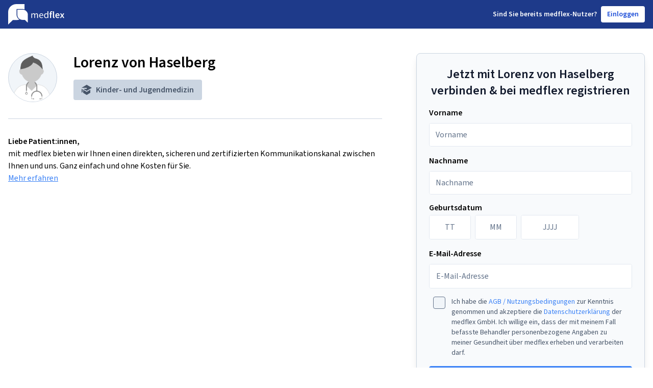

--- FILE ---
content_type: text/css; charset=utf-8
request_url: https://assets.shared.medflex.de/fonts/source-sans-3.css
body_size: 204
content:
@font-face{
    font-family: 'Source Sans 3';
    font-weight: 200;
    font-style: normal;
    font-stretch: normal;
    src: url('WOFF2/TTF/SourceSans3-ExtraLight.ttf.woff2') format('woff2'),
         url('WOFF/OTF/SourceSans3-ExtraLight.otf.woff') format('woff');
}

@font-face{
    font-family: 'Source Sans 3';
    font-weight: 200;
    font-style: italic;
    font-stretch: normal;
    src: url('WOFF2/TTF/SourceSans3-ExtraLightIt.ttf.woff2') format('woff2'),
         url('WOFF/OTF/SourceSans3-ExtraLightIt.otf.woff') format('woff');
}

@font-face{
    font-family: 'Source Sans 3';
    font-weight: 300;
    font-style: normal;
    font-stretch: normal;
    src: url('WOFF2/TTF/SourceSans3-Light.ttf.woff2') format('woff2'),
         url('WOFF/OTF/SourceSans3-Light.otf.woff') format('woff');
}

@font-face{
    font-family: 'Source Sans 3';
    font-weight: 300;
    font-style: italic;
    font-stretch: normal;
    src: url('WOFF2/TTF/SourceSans3-LightIt.ttf.woff2') format('woff2'),
         url('WOFF/OTF/SourceSans3-LightIt.otf.woff') format('woff');
}

@font-face{
    font-family: 'Source Sans 3';
    font-weight: 400;
    font-style: normal;
    font-stretch: normal;
    src: url('WOFF2/TTF/SourceSans3-Regular.ttf.woff2') format('woff2'),
         url('WOFF/OTF/SourceSans3-Regular.otf.woff') format('woff');
}

@font-face{
    font-family: 'Source Sans 3';
    font-weight: 400;
    font-style: italic;
    font-stretch: normal;
    src: url('WOFF2/TTF/SourceSans3-It.ttf.woff2') format('woff2'),
         url('WOFF/OTF/SourceSans3-It.otf.woff') format('woff');
}

@font-face{
    font-family: 'Source Sans 3';
    font-weight: 600;
    font-style: normal;
    font-stretch: normal;
    src: url('WOFF2/TTF/SourceSans3-Semibold.ttf.woff2') format('woff2'),
         url('WOFF/OTF/SourceSans3-Semibold.otf.woff') format('woff');
}

@font-face{
    font-family: 'Source Sans 3';
    font-weight: 600;
    font-style: italic;
    font-stretch: normal;
    src: url('WOFF2/TTF/SourceSans3-SemiboldIt.ttf.woff2') format('woff2'),
         url('WOFF/OTF/SourceSans3-SemiboldIt.otf.woff') format('woff');
}

@font-face{
    font-family: 'Source Sans 3';
    font-weight: 700;
    font-style: normal;
    font-stretch: normal;
    src: url('WOFF2/TTF/SourceSans3-Bold.ttf.woff2') format('woff2'),
         url('WOFF/OTF/SourceSans3-Bold.otf.woff') format('woff');
}

@font-face{
    font-family: 'Source Sans 3';
    font-weight: 700;
    font-style: italic;
    font-stretch: normal;
    src: url('WOFF2/TTF/SourceSans3-BoldIt.ttf.woff2') format('woff2'),
         url('WOFF/OTF/SourceSans3-BoldIt.otf.woff') format('woff');
}

@font-face{
    font-family: 'Source Sans 3';
    font-weight: 900;
    font-style: normal;
    font-stretch: normal;
    src: url('WOFF2/TTF/SourceSans3-Black.ttf.woff2') format('woff2'),
         url('WOFF/OTF/SourceSans3-Black.otf.woff') format('woff');
}

@font-face{
    font-family: 'Source Sans 3';
    font-weight: 900;
    font-style: italic;
    font-stretch: normal;
    src: url('WOFF2/TTF/SourceSans3-BlackIt.ttf.woff2') format('woff2'),
         url('WOFF/OTF/SourceSans3-BlackIt.otf.woff') format('woff');
}


--- FILE ---
content_type: application/javascript; charset=UTF-8
request_url: https://app.medflex.de/widget/static/js/29.a6090e89.chunk.js
body_size: 15623
content:
(self.webpackChunk_medflex_widget_webapp=self.webpackChunk_medflex_widget_webapp||[]).push([[29],{78373:function(e){"use strict";function t(e){this._maxSize=e,this.clear()}t.prototype.clear=function(){this._size=0,this._values=Object.create(null)},t.prototype.get=function(e){return this._values[e]},t.prototype.set=function(e,t){return this._size>=this._maxSize&&this.clear(),e in this._values||this._size++,this._values[e]=t};var r=/[^.^\]^[]+|(?=\[\]|\.\.)/g,n=/^\d+$/,s=/^\d/,a=/[~`!#$%\^&*+=\-\[\]\\';,/{}|\\":<>\?]/g,i=/^\s*(['"]?)(.*?)(\1)\s*$/,u=new t(512),o=new t(512),l=new t(512);function c(e){return u.get(e)||u.set(e,h(e).map((function(e){return e.replace(i,"$2")})))}function h(e){return e.match(r)||[""]}function f(e){return"string"===typeof e&&e&&-1!==["'",'"'].indexOf(e.charAt(0))}function d(e){return!f(e)&&(function(e){return e.match(s)&&!e.match(n)}(e)||function(e){return a.test(e)}(e))}e.exports={Cache:t,split:h,normalizePath:c,setter:function(e){var t=c(e);return o.get(e)||o.set(e,(function(e,r){for(var n=0,s=t.length,a=e;n<s-1;){var i=t[n];if("__proto__"===i||"constructor"===i||"prototype"===i)return e;a=a[t[n++]]}a[t[n]]=r}))},getter:function(e,t){var r=c(e);return l.get(e)||l.set(e,(function(e){for(var n=0,s=r.length;n<s;){if(null==e&&t)return;e=e[r[n++]]}return e}))},join:function(e){return e.reduce((function(e,t){return e+(f(t)||n.test(t)?"["+t+"]":(e?".":"")+t)}),"")},forEach:function(e,t,r){!function(e,t,r){var n,s,a,i,u=e.length;for(s=0;s<u;s++)(n=e[s])&&(d(n)&&(n='"'+n+'"'),a=!(i=f(n))&&/^\d+$/.test(n),t.call(r,n,i,a,s,e))}(Array.isArray(e)?e:h(e),t,r)}}},1223:function(e){var t=/[A-Z\xc0-\xd6\xd8-\xde]?[a-z\xdf-\xf6\xf8-\xff]+(?:['\u2019](?:d|ll|m|re|s|t|ve))?(?=[\xac\xb1\xd7\xf7\x00-\x2f\x3a-\x40\x5b-\x60\x7b-\xbf\u2000-\u206f \t\x0b\f\xa0\ufeff\n\r\u2028\u2029\u1680\u180e\u2000\u2001\u2002\u2003\u2004\u2005\u2006\u2007\u2008\u2009\u200a\u202f\u205f\u3000]|[A-Z\xc0-\xd6\xd8-\xde]|$)|(?:[A-Z\xc0-\xd6\xd8-\xde]|[^\ud800-\udfff\xac\xb1\xd7\xf7\x00-\x2f\x3a-\x40\x5b-\x60\x7b-\xbf\u2000-\u206f \t\x0b\f\xa0\ufeff\n\r\u2028\u2029\u1680\u180e\u2000\u2001\u2002\u2003\u2004\u2005\u2006\u2007\u2008\u2009\u200a\u202f\u205f\u3000\d+\u2700-\u27bfa-z\xdf-\xf6\xf8-\xffA-Z\xc0-\xd6\xd8-\xde])+(?:['\u2019](?:D|LL|M|RE|S|T|VE))?(?=[\xac\xb1\xd7\xf7\x00-\x2f\x3a-\x40\x5b-\x60\x7b-\xbf\u2000-\u206f \t\x0b\f\xa0\ufeff\n\r\u2028\u2029\u1680\u180e\u2000\u2001\u2002\u2003\u2004\u2005\u2006\u2007\u2008\u2009\u200a\u202f\u205f\u3000]|[A-Z\xc0-\xd6\xd8-\xde](?:[a-z\xdf-\xf6\xf8-\xff]|[^\ud800-\udfff\xac\xb1\xd7\xf7\x00-\x2f\x3a-\x40\x5b-\x60\x7b-\xbf\u2000-\u206f \t\x0b\f\xa0\ufeff\n\r\u2028\u2029\u1680\u180e\u2000\u2001\u2002\u2003\u2004\u2005\u2006\u2007\u2008\u2009\u200a\u202f\u205f\u3000\d+\u2700-\u27bfa-z\xdf-\xf6\xf8-\xffA-Z\xc0-\xd6\xd8-\xde])|$)|[A-Z\xc0-\xd6\xd8-\xde]?(?:[a-z\xdf-\xf6\xf8-\xff]|[^\ud800-\udfff\xac\xb1\xd7\xf7\x00-\x2f\x3a-\x40\x5b-\x60\x7b-\xbf\u2000-\u206f \t\x0b\f\xa0\ufeff\n\r\u2028\u2029\u1680\u180e\u2000\u2001\u2002\u2003\u2004\u2005\u2006\u2007\u2008\u2009\u200a\u202f\u205f\u3000\d+\u2700-\u27bfa-z\xdf-\xf6\xf8-\xffA-Z\xc0-\xd6\xd8-\xde])+(?:['\u2019](?:d|ll|m|re|s|t|ve))?|[A-Z\xc0-\xd6\xd8-\xde]+(?:['\u2019](?:D|LL|M|RE|S|T|VE))?|\d*(?:1ST|2ND|3RD|(?![123])\dTH)(?=\b|[a-z_])|\d*(?:1st|2nd|3rd|(?![123])\dth)(?=\b|[A-Z_])|\d+|(?:[\u2700-\u27bf]|(?:\ud83c[\udde6-\uddff]){2}|[\ud800-\udbff][\udc00-\udfff])[\ufe0e\ufe0f]?(?:[\u0300-\u036f\ufe20-\ufe2f\u20d0-\u20ff]|\ud83c[\udffb-\udfff])?(?:\u200d(?:[^\ud800-\udfff]|(?:\ud83c[\udde6-\uddff]){2}|[\ud800-\udbff][\udc00-\udfff])[\ufe0e\ufe0f]?(?:[\u0300-\u036f\ufe20-\ufe2f\u20d0-\u20ff]|\ud83c[\udffb-\udfff])?)*/g,r=e=>e.match(t)||[],n=e=>e[0].toUpperCase()+e.slice(1),s=(e,t)=>r(e).join(t).toLowerCase(),a=e=>r(e).reduce(((e,t)=>"".concat(e).concat(e?t[0].toUpperCase()+t.slice(1).toLowerCase():t.toLowerCase())),"");e.exports={words:r,upperFirst:n,camelCase:a,pascalCase:e=>n(a(e)),snakeCase:e=>s(e,"_"),kebabCase:e=>s(e,"-"),sentenceCase:e=>n(s(e," ")),titleCase:e=>r(e).map(n).join(" ")}},61878:function(e){function t(e,t){var r=e.length,n=new Array(r),s={},a=r,i=function(e){for(var t=new Map,r=0,n=e.length;r<n;r++){var s=e[r];t.has(s[0])||t.set(s[0],new Set),t.has(s[1])||t.set(s[1],new Set),t.get(s[0]).add(s[1])}return t}(t),u=function(e){for(var t=new Map,r=0,n=e.length;r<n;r++)t.set(e[r],r);return t}(e);for(t.forEach((function(e){if(!u.has(e[0])||!u.has(e[1]))throw new Error("Unknown node. There is an unknown node in the supplied edges.")}));a--;)s[a]||o(e[a],a,new Set);return n;function o(e,t,a){if(a.has(e)){var l;try{l=", node was:"+JSON.stringify(e)}catch(f){l=""}throw new Error("Cyclic dependency"+l)}if(!u.has(e))throw new Error("Found unknown node. Make sure to provided all involved nodes. Unknown node: "+JSON.stringify(e));if(!s[t]){s[t]=!0;var c=i.get(e)||new Set;if(t=(c=Array.from(c)).length){a.add(e);do{var h=c[--t];o(h,u.get(h),a)}while(t);a.delete(e)}n[--r]=e}}}e.exports=function(e){return t(function(e){for(var t=new Set,r=0,n=e.length;r<n;r++){var s=e[r];t.add(s[0]),t.add(s[1])}return Array.from(t)}(e),e)},e.exports.array=t},21029:function(e,t,r){"use strict";r.r(t),r.d(t,{ArraySchema:function(){return Ee},BooleanSchema:function(){return re},DateSchema:function(){return ve},MixedSchema:function(){return ee},NumberSchema:function(){return he},ObjectSchema:function(){return we},Schema:function(){return I},StringSchema:function(){return le},TupleSchema:function(){return Te},ValidationError:function(){return y},addMethod:function(){return Se},array:function(){return _e},bool:function(){return te},boolean:function(){return te},date:function(){return pe},getIn:function(){return P},isSchema:function(){return k},lazy:function(){return Oe},mixed:function(){return X},number:function(){return ce},object:function(){return be},reach:function(){return R},ref:function(){return C},setLocale:function(){return De},string:function(){return oe},tuple:function(){return Ae}});var n=r(93460),s=r(69809),a=r(78373),i=r(1223),u=r(61878),o=r.n(u),l=Object.prototype.toString,c=Error.prototype.toString,h=RegExp.prototype.toString,f="undefined"!==typeof Symbol?Symbol.prototype.toString:()=>"",d=/^Symbol\((.*)\)(.*)$/;function p(e){var t=arguments.length>1&&void 0!==arguments[1]&&arguments[1];if(null==e||!0===e||!1===e)return""+e;var r=typeof e;if("number"===r)return function(e){return e!=+e?"NaN":0===e&&1/e<0?"-0":""+e}(e);if("string"===r)return t?'"'.concat(e,'"'):e;if("function"===r)return"[Function "+(e.name||"anonymous")+"]";if("symbol"===r)return f.call(e).replace(d,"Symbol($1)");var n=l.call(e).slice(8,-1);return"Date"===n?isNaN(e.getTime())?""+e:e.toISOString(e):"Error"===n||e instanceof Error?"["+c.call(e)+"]":"RegExp"===n?h.call(e):null}function v(e,t){var r=p(e,t);return null!==r?r:JSON.stringify(e,(function(e,r){var n=p(this[e],t);return null!==n?n:r}),2)}function m(e){return null==e?[]:[].concat(e)}var g=/\$\{\s*(\w+)\s*\}/g;class y extends Error{static formatError(e,t){var r=t.label||t.path||"this";return r!==t.path&&(t=Object.assign({},t,{path:r})),"string"===typeof e?e.replace(g,((e,r)=>v(t[r]))):"function"===typeof e?e(t):e}static isError(e){return e&&"ValidationError"===e.name}constructor(e,t,r,n){super(),this.value=void 0,this.path=void 0,this.type=void 0,this.errors=void 0,this.params=void 0,this.inner=void 0,this.name="ValidationError",this.value=t,this.path=r,this.type=n,this.errors=[],this.inner=[],m(e).forEach((e=>{y.isError(e)?(this.errors.push(...e.errors),this.inner=this.inner.concat(e.inner.length?e.inner:e)):this.errors.push(e)})),this.message=this.errors.length>1?"".concat(this.errors.length," errors occurred"):this.errors[0],Error.captureStackTrace&&Error.captureStackTrace(this,y)}}var x={default:"${path} is invalid",required:"${path} is a required field",defined:"${path} must be defined",notNull:"${path} cannot be null",oneOf:"${path} must be one of the following values: ${values}",notOneOf:"${path} must not be one of the following values: ${values}",notType:e=>{var t=e.path,r=e.type,n=e.value,s=e.originalValue,a=null!=s&&s!==n?" (cast from the value `".concat(v(s,!0),"`)."):".";return"mixed"!==r?"".concat(t," must be a `").concat(r,"` type, ")+"but the final value was: `".concat(v(n,!0),"`")+a:"".concat(t," must match the configured type. ")+"The validated value was: `".concat(v(n,!0),"`")+a}},F={length:"${path} must be exactly ${length} characters",min:"${path} must be at least ${min} characters",max:"${path} must be at most ${max} characters",matches:'${path} must match the following: "${regex}"',email:"${path} must be a valid email",url:"${path} must be a valid URL",uuid:"${path} must be a valid UUID",trim:"${path} must be a trimmed string",lowercase:"${path} must be a lowercase string",uppercase:"${path} must be a upper case string"},b={min:"${path} must be greater than or equal to ${min}",max:"${path} must be less than or equal to ${max}",lessThan:"${path} must be less than ${less}",moreThan:"${path} must be greater than ${more}",positive:"${path} must be a positive number",negative:"${path} must be a negative number",integer:"${path} must be an integer"},w={min:"${path} field must be later than ${min}",max:"${path} field must be at earlier than ${max}"},_={isValue:"${path} field must be ${value}"},E={noUnknown:"${path} field has unspecified keys: ${unknown}"},A={min:"${path} field must have at least ${min} items",max:"${path} field must have less than or equal to ${max} items",length:"${path} must have ${length} items"},T=e=>{var t=e.path,r=e.value,n=e.spec.types.length;if(Array.isArray(r)){if(r.length<n)return"".concat(t," tuple value has too few items, expected a length of ").concat(n," but got ").concat(r.length," for value: `").concat(v(r,!0),"`");if(r.length>n)return"".concat(t," tuple value has too many items, expected a length of ").concat(n," but got ").concat(r.length," for value: `").concat(v(r,!0),"`")}return y.formatError(x.notType,e)},O=Object.assign(Object.create(null),{mixed:x,string:F,number:b,date:w,object:E,array:A,boolean:_}),k=e=>e&&e.__isYupSchema__;class D{static fromOptions(e,t){if(!t.then&&!t.otherwise)throw new TypeError("either `then:` or `otherwise:` is required for `when()` conditions");var r=t.is,n=t.then,s=t.otherwise,a="function"===typeof r?r:function(){for(var e=arguments.length,t=new Array(e),n=0;n<e;n++)t[n]=arguments[n];return t.every((e=>e===r))};return new D(e,((e,t)=>{var r,i=a(...e)?n:s;return null!=(r=null==i?void 0:i(t))?r:t}))}constructor(e,t){this.fn=void 0,this.refs=e,this.refs=e,this.fn=t}resolve(e,t){var r=this.refs.map((e=>e.getValue(null==t?void 0:t.value,null==t?void 0:t.parent,null==t?void 0:t.context))),n=this.fn(r,e,t);if(void 0===n||n===e)return e;if(!k(n))throw new TypeError("conditions must return a schema object");return n.resolve(t)}}var S="$",j=".";function C(e,t){return new $(e,t)}class ${constructor(e){var t=arguments.length>1&&void 0!==arguments[1]?arguments[1]:{};if(this.key=void 0,this.isContext=void 0,this.isValue=void 0,this.isSibling=void 0,this.path=void 0,this.getter=void 0,this.map=void 0,"string"!==typeof e)throw new TypeError("ref must be a string, got: "+e);if(this.key=e.trim(),""===e)throw new TypeError("ref must be a non-empty string");this.isContext=this.key[0]===S,this.isValue=this.key[0]===j,this.isSibling=!this.isContext&&!this.isValue;var r=this.isContext?S:this.isValue?j:"";this.path=this.key.slice(r.length),this.getter=this.path&&(0,a.getter)(this.path,!0),this.map=t.map}getValue(e,t,r){var n=this.isContext?r:this.isValue?e:t;return this.getter&&(n=this.getter(n||{})),this.map&&(n=this.map(n)),n}cast(e,t){return this.getValue(e,null==t?void 0:t.parent,null==t?void 0:t.context)}resolve(){return this}describe(){return{type:"ref",key:this.key}}toString(){return"Ref(".concat(this.key,")")}static isRef(e){return e&&e.__isYupRef}}$.prototype.__isYupRef=!0;var z=e=>null==e,N=["value","path","label","options","originalValue","spec","sync"];function V(e){function t(t,r,n){var s=t.value,a=t.path,i=void 0===a?"":a,u=t.label,o=t.options,l=t.originalValue,c=t.spec,h=t.sync,f=function(e,t){if(null==e)return{};var r,n,s={},a=Object.keys(e);for(n=0;n<a.length;n++)r=a[n],t.indexOf(r)>=0||(s[r]=e[r]);return s}(t,N),d=e.name,p=e.test,v=e.params,m=e.message,g=e.skipAbsent,x=o.parent,F=o.context,b=o.abortEarly;function w(e){return $.isRef(e)?e.getValue(s,x,F):e}function _(){for(var e=arguments.length>0&&void 0!==arguments[0]?arguments[0]:{},t=Object.assign({value:s,originalValue:l,label:u,path:e.path||i,spec:c},v,e.params),r=0,n=Object.keys(t);r<n.length;r++){var a=n[r];t[a]=w(t[a])}var o=new y(y.formatError(e.message||m,t),s,t.path,e.type||d);return o.params=t,o}var E=(void 0===b?f.schema.spec.abortEarly:b)?r:n,A=Object.assign({path:i,parent:x,type:d,createError:_,resolve:w,options:o,originalValue:l},f),T=e=>{y.isError(e)?E(e):e?n(null):E(_())},O=e=>{y.isError(e)?E(e):r(e)},k=g&&z(s);if(h){var D;try{var S;if("function"===typeof(null==(S=D=!!k||p.call(A,s,A))?void 0:S.then))throw new Error('Validation test of type: "'.concat(A.type,'" returned a Promise during a synchronous validate. ')+"This test will finish after the validate call has returned")}catch(j){return void O(j)}T(D)}else try{Promise.resolve(!!k||p.call(A,s,A)).then(T,O)}catch(j){O(j)}}return t.OPTIONS=e,t}var M=e=>e.substr(0,e.length-1).substr(1);function P(e,t,r){var n,s,i,u=arguments.length>3&&void 0!==arguments[3]?arguments[3]:r;return t?((0,a.forEach)(t,((a,o,l)=>{var c=o?M(a):a,h="tuple"===(e=e.resolve({context:u,parent:n,value:r})).type,f=l?parseInt(c,10):0;if(e.innerType||h){if(h&&!l)throw new Error('Yup.reach cannot implicitly index into a tuple type. the path part "'.concat(i,'" must contain an index to the tuple element, e.g. "').concat(i,'[0]"'));if(r&&f>=r.length)throw new Error("Yup.reach cannot resolve an array item at index: ".concat(a,", in the path: ").concat(t,". ")+"because there is no value at that index. ");n=r,r=r&&r[f],e=h?e.spec.types[f]:e.innerType}if(!l){if(!e.fields||!e.fields[c])throw new Error("The schema does not contain the path: ".concat(t,". ")+"(failed at: ".concat(i,' which is a type: "').concat(e.type,'")'));n=r,r=r&&r[c],e=e.fields[c]}s=c,i=o?"["+a+"]":"."+a})),{schema:e,parent:n,parentPath:s}):{parent:n,parentPath:t,schema:e}}var R=(e,t,r,n)=>P(e,t,r,n).schema;class q{constructor(){this.list=void 0,this.refs=void 0,this.list=new Set,this.refs=new Map}get size(){return this.list.size+this.refs.size}describe(){var e,t=[],r=(0,s.A)(this.list);try{for(r.s();!(e=r.n()).done;){var a=e.value;t.push(a)}}catch(l){r.e(l)}finally{r.f()}var i,u=(0,s.A)(this.refs);try{for(u.s();!(i=u.n()).done;){var o=(0,n.A)(i.value,2)[1];t.push(o.describe())}}catch(l){u.e(l)}finally{u.f()}return t}toArray(){return Array.from(this.list).concat(Array.from(this.refs.values()))}resolveAll(e){return this.toArray().reduce(((t,r)=>t.concat($.isRef(r)?e(r):r)),[])}add(e){$.isRef(e)?this.refs.set(e.key,e):this.list.add(e)}delete(e){$.isRef(e)?this.refs.delete(e.key):this.list.delete(e)}clone(){var e=new q;return e.list=new Set(this.list),e.refs=new Map(this.refs),e}merge(e,t){var r=this.clone();return e.list.forEach((e=>r.add(e))),e.refs.forEach((e=>r.add(e))),t.list.forEach((e=>r.delete(e))),t.refs.forEach((e=>r.delete(e))),r}}function U(e){var t,r=arguments.length>1&&void 0!==arguments[1]?arguments[1]:new Map;if(k(e)||!e||"object"!==typeof e)return e;if(r.has(e))return r.get(e);if(e instanceof Date)t=new Date(e.getTime()),r.set(e,t);else if(e instanceof RegExp)t=new RegExp(e),r.set(e,t);else if(Array.isArray(e)){t=new Array(e.length),r.set(e,t);for(var a=0;a<e.length;a++)t[a]=U(e[a],r)}else if(e instanceof Map){t=new Map,r.set(e,t);var i,u=(0,s.A)(e.entries());try{for(u.s();!(i=u.n()).done;){var o=(0,n.A)(i.value,2),l=o[0],c=o[1];t.set(l,U(c,r))}}catch(x){u.e(x)}finally{u.f()}}else if(e instanceof Set){t=new Set,r.set(e,t);var h,f=(0,s.A)(e);try{for(f.s();!(h=f.n()).done;){var d=h.value;t.add(U(d,r))}}catch(x){f.e(x)}finally{f.f()}}else{if(!(e instanceof Object))throw Error("Unable to clone ".concat(e));t={},r.set(e,t);for(var p=0,v=Object.entries(e);p<v.length;p++){var m=(0,n.A)(v[p],2),g=m[0],y=m[1];t[g]=U(y,r)}}return t}class I{constructor(e){this.type=void 0,this.deps=[],this.tests=void 0,this.transforms=void 0,this.conditions=[],this._mutate=void 0,this.internalTests={},this._whitelist=new q,this._blacklist=new q,this.exclusiveTests=Object.create(null),this._typeCheck=void 0,this.spec=void 0,this.tests=[],this.transforms=[],this.withMutation((()=>{this.typeError(x.notType)})),this.type=e.type,this._typeCheck=e.check,this.spec=Object.assign({strip:!1,strict:!1,abortEarly:!0,recursive:!0,nullable:!1,optional:!0,coarce:!0},null==e?void 0:e.spec),this.withMutation((e=>{e.nonNullable()}))}get _type(){return this.type}clone(e){if(this._mutate)return e&&Object.assign(this.spec,e),this;var t=Object.create(Object.getPrototypeOf(this));return t.type=this.type,t._typeCheck=this._typeCheck,t._whitelist=this._whitelist.clone(),t._blacklist=this._blacklist.clone(),t.internalTests=Object.assign({},this.internalTests),t.exclusiveTests=Object.assign({},this.exclusiveTests),t.deps=[...this.deps],t.conditions=[...this.conditions],t.tests=[...this.tests],t.transforms=[...this.transforms],t.spec=U(Object.assign({},this.spec,e)),t}label(e){var t=this.clone();return t.spec.label=e,t}meta(){if(0===arguments.length)return this.spec.meta;var e=this.clone();return e.spec.meta=Object.assign(e.spec.meta||{},arguments.length<=0?void 0:arguments[0]),e}withMutation(e){var t=this._mutate;this._mutate=!0;var r=e(this);return this._mutate=t,r}concat(e){if(!e||e===this)return this;if(e.type!==this.type&&"mixed"!==this.type)throw new TypeError("You cannot `concat()` schema's of different types: ".concat(this.type," and ").concat(e.type));var t=this,r=e.clone(),n=Object.assign({},t.spec,r.spec);return r.spec=n,r.internalTests=Object.assign({},t.internalTests,r.internalTests),r._whitelist=t._whitelist.merge(e._whitelist,e._blacklist),r._blacklist=t._blacklist.merge(e._blacklist,e._whitelist),r.tests=t.tests,r.exclusiveTests=t.exclusiveTests,r.withMutation((t=>{e.tests.forEach((e=>{t.test(e.OPTIONS)}))})),r.transforms=[...t.transforms,...r.transforms],r}isType(e){return null==e?!(!this.spec.nullable||null!==e)||!(!this.spec.optional||void 0!==e):this._typeCheck(e)}resolve(e){var t=this;if(t.conditions.length){var r=t.conditions;(t=t.clone()).conditions=[],t=(t=r.reduce(((t,r)=>r.resolve(t,e)),t)).resolve(e)}return t}resolveOptions(e){var t,r,n;return Object.assign({},e,{from:e.from||[],strict:null!=(t=e.strict)?t:this.spec.strict,abortEarly:null!=(r=e.abortEarly)?r:this.spec.abortEarly,recursive:null!=(n=e.recursive)?n:this.spec.recursive})}cast(e){var t=arguments.length>1&&void 0!==arguments[1]?arguments[1]:{},r=this.resolve(Object.assign({value:e},t)),n=r._cast(e,t);if(!1!==t.assert&&!r.isType(n)){var s=v(e),a=v(n);throw new TypeError("The value of ".concat(t.path||"field"," could not be cast to a value ")+'that satisfies the schema type: "'.concat(r.type,'". \n\n')+"attempted value: ".concat(s," \n")+(a!==s?"result of cast: ".concat(a):""))}return n}_cast(e,t){var r=void 0===e?e:this.transforms.reduce(((t,r)=>r.call(this,t,e,this)),e);return void 0===r&&(r=this.getDefault()),r}_validate(e){var t=arguments.length>1&&void 0!==arguments[1]?arguments[1]:{},r=arguments.length>2?arguments[2]:void 0,n=arguments.length>3?arguments[3]:void 0,s=t.sync,a=t.path,i=t.from,u=void 0===i?[]:i,o=t.originalValue,l=void 0===o?e:o,c=t.strict,h=void 0===c?this.spec.strict:c,f=e;h||(f=this._cast(f,Object.assign({assert:!1},t)));for(var d={value:f,path:a,options:t,originalValue:l,schema:this,label:this.spec.label,spec:this.spec,sync:s,from:u},p=[],v=0,m=Object.values(this.internalTests);v<m.length;v++){var g=m[v];g&&p.push(g)}this.runTests({args:d,value:f,tests:p},r,(e=>{if(e.length)return n(e,f);this.runTests({args:d,value:f,tests:this.tests},r,n)}))}runTests(e,t,r){var n=!1,s=e.tests,a=e.args,i=e.value,u=e=>{n||(n=!0,t(e,i))},o=e=>{n||(n=!0,r(e,i))},l=s.length,c=[];if(!l)return o([]);for(var h=0;h<s.length;h++){(0,s[h])(a,u,(function(e){e&&(c=c.concat(e)),--l<=0&&o(c)}))}}asNestedTest(e){var t=e.key,r=e.index,n=e.parent,s=e.parentPath,a=e.originalParent,i=e.options,u=null!=t?t:r;if(null==u)throw TypeError("Must include `key` or `index` for nested validations");var o="number"===typeof u,l=n[u],c=Object.assign({},i,{strict:!0,parent:n,value:l,originalValue:a[u],key:void 0,[o?"index":"key"]:u,path:o||u.includes(".")?"".concat(s||"","[").concat(l?u:'"'.concat(u,'"'),"]"):(s?"".concat(s,"."):"")+t});return(e,t,r)=>this.resolve(c)._validate(l,c,t,r)}validate(e,t){var r=this.resolve(Object.assign({},t,{value:e}));return new Promise(((n,s)=>r._validate(e,t,((e,t)=>{y.isError(e)&&(e.value=t),s(e)}),((e,t)=>{e.length?s(new y(e,t)):n(t)}))))}validateSync(e,t){var r;return this.resolve(Object.assign({},t,{value:e}))._validate(e,Object.assign({},t,{sync:!0}),((e,t)=>{throw y.isError(e)&&(e.value=t),e}),((t,n)=>{if(t.length)throw new y(t,e);r=n})),r}isValid(e,t){return this.validate(e,t).then((()=>!0),(e=>{if(y.isError(e))return!1;throw e}))}isValidSync(e,t){try{return this.validateSync(e,t),!0}catch(r){if(y.isError(r))return!1;throw r}}_getDefault(){var e=this.spec.default;return null==e?e:"function"===typeof e?e.call(this):U(e)}getDefault(e){return this.resolve(e||{})._getDefault()}default(e){return 0===arguments.length?this._getDefault():this.clone({default:e})}strict(){var e=!(arguments.length>0&&void 0!==arguments[0])||arguments[0];return this.clone({strict:e})}nullability(e,t){var r=this.clone({nullable:e});return r.internalTests.nullable=V({message:t,name:"nullable",test(e){return null!==e||this.schema.spec.nullable}}),r}optionality(e,t){var r=this.clone({optional:e});return r.internalTests.optionality=V({message:t,name:"optionality",test(e){return void 0!==e||this.schema.spec.optional}}),r}optional(){return this.optionality(!0)}defined(){var e=arguments.length>0&&void 0!==arguments[0]?arguments[0]:x.defined;return this.optionality(!1,e)}nullable(){return this.nullability(!0)}nonNullable(){var e=arguments.length>0&&void 0!==arguments[0]?arguments[0]:x.notNull;return this.nullability(!1,e)}required(){var e=arguments.length>0&&void 0!==arguments[0]?arguments[0]:x.required;return this.clone().withMutation((t=>t.nonNullable(e).defined(e)))}notRequired(){return this.clone().withMutation((e=>e.nullable().optional()))}transform(e){var t=this.clone();return t.transforms.push(e),t}test(){var e;if(void 0===(e=1===arguments.length?"function"===typeof(arguments.length<=0?void 0:arguments[0])?{test:arguments.length<=0?void 0:arguments[0]}:arguments.length<=0?void 0:arguments[0]:2===arguments.length?{name:arguments.length<=0?void 0:arguments[0],test:arguments.length<=1?void 0:arguments[1]}:{name:arguments.length<=0?void 0:arguments[0],message:arguments.length<=1?void 0:arguments[1],test:arguments.length<=2?void 0:arguments[2]}).message&&(e.message=x.default),"function"!==typeof e.test)throw new TypeError("`test` is a required parameters");var t=this.clone(),r=V(e),n=e.exclusive||e.name&&!0===t.exclusiveTests[e.name];if(e.exclusive&&!e.name)throw new TypeError("Exclusive tests must provide a unique `name` identifying the test");return e.name&&(t.exclusiveTests[e.name]=!!e.exclusive),t.tests=t.tests.filter((t=>{if(t.OPTIONS.name===e.name){if(n)return!1;if(t.OPTIONS.test===r.OPTIONS.test)return!1}return!0})),t.tests.push(r),t}when(e,t){Array.isArray(e)||"string"===typeof e||(t=e,e=".");var r=this.clone(),n=m(e).map((e=>new $(e)));return n.forEach((e=>{e.isSibling&&r.deps.push(e.key)})),r.conditions.push("function"===typeof t?new D(n,t):D.fromOptions(n,t)),r}typeError(e){var t=this.clone();return t.internalTests.typeError=V({message:e,name:"typeError",test(e){return!(!z(e)&&!this.schema._typeCheck(e))||this.createError({params:{type:this.schema.type}})}}),t}oneOf(e){var t=arguments.length>1&&void 0!==arguments[1]?arguments[1]:x.oneOf,r=this.clone();return e.forEach((e=>{r._whitelist.add(e),r._blacklist.delete(e)})),r.internalTests.whiteList=V({message:t,name:"oneOf",test(e){if(void 0===e)return!0;var t=this.schema._whitelist,r=t.resolveAll(this.resolve);return!!r.includes(e)||this.createError({params:{values:t.toArray().join(", "),resolved:r}})}}),r}notOneOf(e){var t=arguments.length>1&&void 0!==arguments[1]?arguments[1]:x.notOneOf,r=this.clone();return e.forEach((e=>{r._blacklist.add(e),r._whitelist.delete(e)})),r.internalTests.blacklist=V({message:t,name:"notOneOf",test(e){var t=this.schema._blacklist,r=t.resolveAll(this.resolve);return!r.includes(e)||this.createError({params:{values:t.toArray().join(", "),resolved:r}})}}),r}strip(){var e=!(arguments.length>0&&void 0!==arguments[0])||arguments[0],t=this.clone();return t.spec.strip=e,t}describe(e){var t=(e?this.resolve(e):this).clone(),r=t.spec,n=r.label;return{meta:r.meta,label:n,optional:r.optional,nullable:r.nullable,type:t.type,oneOf:t._whitelist.describe(),notOneOf:t._blacklist.describe(),tests:t.tests.map((e=>({name:e.OPTIONS.name,params:e.OPTIONS.params}))).filter(((e,t,r)=>r.findIndex((t=>t.name===e.name))===t))}}}I.prototype.__isYupSchema__=!0;for(var L=function(){var e=Y[Z];I.prototype["".concat(e,"At")]=function(t,r){var n=arguments.length>2&&void 0!==arguments[2]?arguments[2]:{},s=P(this,t,r,n.context),a=s.parent,i=s.parentPath;return s.schema[e](a&&a[i],Object.assign({},n,{parent:a,path:t}))}},Z=0,Y=["validate","validateSync"];Z<Y.length;Z++)L();for(var J=0,K=["equals","is"];J<K.length;J++){var B=K[J];I.prototype[B]=I.prototype.oneOf}for(var H=0,G=["not","nope"];H<G.length;H++){var Q=G[H];I.prototype[Q]=I.prototype.notOneOf}var W=()=>!0;function X(e){return new ee(e)}class ee extends I{constructor(e){super("function"===typeof e?{type:"mixed",check:e}:Object.assign({type:"mixed",check:W},e))}}function te(){return new re}X.prototype=ee.prototype;class re extends I{constructor(){super({type:"boolean",check(e){return e instanceof Boolean&&(e=e.valueOf()),"boolean"===typeof e}}),this.withMutation((()=>{this.transform(((e,t,r)=>{if(r.spec.coarce&&!r.isType(e)){if(/^(true|1)$/i.test(String(e)))return!0;if(/^(false|0)$/i.test(String(e)))return!1}return e}))}))}isTrue(){var e=arguments.length>0&&void 0!==arguments[0]?arguments[0]:_.isValue;return this.test({message:e,name:"is-value",exclusive:!0,params:{value:"true"},test(e){return z(e)||!0===e}})}isFalse(){var e=arguments.length>0&&void 0!==arguments[0]?arguments[0]:_.isValue;return this.test({message:e,name:"is-value",exclusive:!0,params:{value:"false"},test(e){return z(e)||!1===e}})}default(e){return super.default(e)}defined(e){return super.defined(e)}optional(){return super.optional()}required(e){return super.required(e)}notRequired(){return super.notRequired()}nullable(){return super.nullable()}nonNullable(e){return super.nonNullable(e)}strip(e){return super.strip(e)}}te.prototype=re.prototype;var ne=/^((([a-z]|\d|[!#\$%&'\*\+\-\/=\?\^_`{\|}~]|[\u00A0-\uD7FF\uF900-\uFDCF\uFDF0-\uFFEF])+(\.([a-z]|\d|[!#\$%&'\*\+\-\/=\?\^_`{\|}~]|[\u00A0-\uD7FF\uF900-\uFDCF\uFDF0-\uFFEF])+)*)|((\x22)((((\x20|\x09)*(\x0d\x0a))?(\x20|\x09)+)?(([\x01-\x08\x0b\x0c\x0e-\x1f\x7f]|\x21|[\x23-\x5b]|[\x5d-\x7e]|[\u00A0-\uD7FF\uF900-\uFDCF\uFDF0-\uFFEF])|(\\([\x01-\x09\x0b\x0c\x0d-\x7f]|[\u00A0-\uD7FF\uF900-\uFDCF\uFDF0-\uFFEF]))))*(((\x20|\x09)*(\x0d\x0a))?(\x20|\x09)+)?(\x22)))@((([a-z]|\d|[\u00A0-\uD7FF\uF900-\uFDCF\uFDF0-\uFFEF])|(([a-z]|\d|[\u00A0-\uD7FF\uF900-\uFDCF\uFDF0-\uFFEF])([a-z]|\d|-|\.|_|~|[\u00A0-\uD7FF\uF900-\uFDCF\uFDF0-\uFFEF])*([a-z]|\d|[\u00A0-\uD7FF\uF900-\uFDCF\uFDF0-\uFFEF])))\.)+(([a-z]|[\u00A0-\uD7FF\uF900-\uFDCF\uFDF0-\uFFEF])|(([a-z]|[\u00A0-\uD7FF\uF900-\uFDCF\uFDF0-\uFFEF])([a-z]|\d|-|\.|_|~|[\u00A0-\uD7FF\uF900-\uFDCF\uFDF0-\uFFEF])*([a-z]|[\u00A0-\uD7FF\uF900-\uFDCF\uFDF0-\uFFEF])))$/i,se=/^((https?|ftp):)?\/\/(((([a-z]|\d|-|\.|_|~|[\u00A0-\uD7FF\uF900-\uFDCF\uFDF0-\uFFEF])|(%[\da-f]{2})|[!\$&'\(\)\*\+,;=]|:)*@)?(((\d|[1-9]\d|1\d\d|2[0-4]\d|25[0-5])\.(\d|[1-9]\d|1\d\d|2[0-4]\d|25[0-5])\.(\d|[1-9]\d|1\d\d|2[0-4]\d|25[0-5])\.(\d|[1-9]\d|1\d\d|2[0-4]\d|25[0-5]))|((([a-z]|\d|[\u00A0-\uD7FF\uF900-\uFDCF\uFDF0-\uFFEF])|(([a-z]|\d|[\u00A0-\uD7FF\uF900-\uFDCF\uFDF0-\uFFEF])([a-z]|\d|-|\.|_|~|[\u00A0-\uD7FF\uF900-\uFDCF\uFDF0-\uFFEF])*([a-z]|\d|[\u00A0-\uD7FF\uF900-\uFDCF\uFDF0-\uFFEF])))\.)+(([a-z]|[\u00A0-\uD7FF\uF900-\uFDCF\uFDF0-\uFFEF])|(([a-z]|[\u00A0-\uD7FF\uF900-\uFDCF\uFDF0-\uFFEF])([a-z]|\d|-|\.|_|~|[\u00A0-\uD7FF\uF900-\uFDCF\uFDF0-\uFFEF])*([a-z]|[\u00A0-\uD7FF\uF900-\uFDCF\uFDF0-\uFFEF])))\.?)(:\d*)?)(\/((([a-z]|\d|-|\.|_|~|[\u00A0-\uD7FF\uF900-\uFDCF\uFDF0-\uFFEF])|(%[\da-f]{2})|[!\$&'\(\)\*\+,;=]|:|@)+(\/(([a-z]|\d|-|\.|_|~|[\u00A0-\uD7FF\uF900-\uFDCF\uFDF0-\uFFEF])|(%[\da-f]{2})|[!\$&'\(\)\*\+,;=]|:|@)*)*)?)?(\?((([a-z]|\d|-|\.|_|~|[\u00A0-\uD7FF\uF900-\uFDCF\uFDF0-\uFFEF])|(%[\da-f]{2})|[!\$&'\(\)\*\+,;=]|:|@)|[\uE000-\uF8FF]|\/|\?)*)?(\#((([a-z]|\d|-|\.|_|~|[\u00A0-\uD7FF\uF900-\uFDCF\uFDF0-\uFFEF])|(%[\da-f]{2})|[!\$&'\(\)\*\+,;=]|:|@)|\/|\?)*)?$/i,ae=/^(?:[0-9a-f]{8}-[0-9a-f]{4}-[1-5][0-9a-f]{3}-[89ab][0-9a-f]{3}-[0-9a-f]{12}|00000000-0000-0000-0000-000000000000)$/i,ie=e=>z(e)||e===e.trim(),ue={}.toString();function oe(){return new le}class le extends I{constructor(){super({type:"string",check(e){return e instanceof String&&(e=e.valueOf()),"string"===typeof e}}),this.withMutation((()=>{this.transform(((e,t,r)=>{if(!r.spec.coarce||r.isType(e))return e;if(Array.isArray(e))return e;var n=null!=e&&e.toString?e.toString():e;return n===ue?e:n}))}))}required(e){return super.required(e).withMutation((t=>t.test({message:e||x.required,name:"required",skipAbsent:!0,test:e=>!!e.length})))}notRequired(){return super.notRequired().withMutation((e=>(e.tests.filter((e=>"required"!==e.OPTIONS.name)),e)))}length(e){var t=arguments.length>1&&void 0!==arguments[1]?arguments[1]:F.length;return this.test({message:t,name:"length",exclusive:!0,params:{length:e},skipAbsent:!0,test(t){return t.length===this.resolve(e)}})}min(e){var t=arguments.length>1&&void 0!==arguments[1]?arguments[1]:F.min;return this.test({message:t,name:"min",exclusive:!0,params:{min:e},skipAbsent:!0,test(t){return t.length>=this.resolve(e)}})}max(e){var t=arguments.length>1&&void 0!==arguments[1]?arguments[1]:F.max;return this.test({name:"max",exclusive:!0,message:t,params:{max:e},skipAbsent:!0,test(t){return t.length<=this.resolve(e)}})}matches(e,t){var r,n,s=!1;if(t)if("object"===typeof t){var a=t.excludeEmptyString;s=void 0!==a&&a,r=t.message,n=t.name}else r=t;return this.test({name:n||"matches",message:r||F.matches,params:{regex:e},skipAbsent:!0,test:t=>""===t&&s||-1!==t.search(e)})}email(){var e=arguments.length>0&&void 0!==arguments[0]?arguments[0]:F.email;return this.matches(ne,{name:"email",message:e,excludeEmptyString:!0})}url(){var e=arguments.length>0&&void 0!==arguments[0]?arguments[0]:F.url;return this.matches(se,{name:"url",message:e,excludeEmptyString:!0})}uuid(){var e=arguments.length>0&&void 0!==arguments[0]?arguments[0]:F.uuid;return this.matches(ae,{name:"uuid",message:e,excludeEmptyString:!1})}ensure(){return this.default("").transform((e=>null===e?"":e))}trim(){var e=arguments.length>0&&void 0!==arguments[0]?arguments[0]:F.trim;return this.transform((e=>null!=e?e.trim():e)).test({message:e,name:"trim",test:ie})}lowercase(){var e=arguments.length>0&&void 0!==arguments[0]?arguments[0]:F.lowercase;return this.transform((e=>z(e)?e:e.toLowerCase())).test({message:e,name:"string_case",exclusive:!0,skipAbsent:!0,test:e=>z(e)||e===e.toLowerCase()})}uppercase(){var e=arguments.length>0&&void 0!==arguments[0]?arguments[0]:F.uppercase;return this.transform((e=>z(e)?e:e.toUpperCase())).test({message:e,name:"string_case",exclusive:!0,skipAbsent:!0,test:e=>z(e)||e===e.toUpperCase()})}}oe.prototype=le.prototype;function ce(){return new he}class he extends I{constructor(){super({type:"number",check(e){return e instanceof Number&&(e=e.valueOf()),"number"===typeof e&&!(e=>e!=+e)(e)}}),this.withMutation((()=>{this.transform(((e,t,r)=>{if(!r.spec.coarce)return e;var n=e;if("string"===typeof n){if(""===(n=n.replace(/\s/g,"")))return NaN;n=+n}return r.isType(n)?n:parseFloat(n)}))}))}min(e){var t=arguments.length>1&&void 0!==arguments[1]?arguments[1]:b.min;return this.test({message:t,name:"min",exclusive:!0,params:{min:e},skipAbsent:!0,test(t){return t>=this.resolve(e)}})}max(e){var t=arguments.length>1&&void 0!==arguments[1]?arguments[1]:b.max;return this.test({message:t,name:"max",exclusive:!0,params:{max:e},skipAbsent:!0,test(t){return t<=this.resolve(e)}})}lessThan(e){var t=arguments.length>1&&void 0!==arguments[1]?arguments[1]:b.lessThan;return this.test({message:t,name:"max",exclusive:!0,params:{less:e},skipAbsent:!0,test(t){return t<this.resolve(e)}})}moreThan(e){var t=arguments.length>1&&void 0!==arguments[1]?arguments[1]:b.moreThan;return this.test({message:t,name:"min",exclusive:!0,params:{more:e},skipAbsent:!0,test(t){return t>this.resolve(e)}})}positive(){var e=arguments.length>0&&void 0!==arguments[0]?arguments[0]:b.positive;return this.moreThan(0,e)}negative(){var e=arguments.length>0&&void 0!==arguments[0]?arguments[0]:b.negative;return this.lessThan(0,e)}integer(){var e=arguments.length>0&&void 0!==arguments[0]?arguments[0]:b.integer;return this.test({name:"integer",message:e,skipAbsent:!0,test:e=>Number.isInteger(e)})}truncate(){return this.transform((e=>z(e)?e:0|e))}round(e){var t,r=["ceil","floor","round","trunc"];if("trunc"===(e=(null==(t=e)?void 0:t.toLowerCase())||"round"))return this.truncate();if(-1===r.indexOf(e.toLowerCase()))throw new TypeError("Only valid options for round() are: "+r.join(", "));return this.transform((t=>z(t)?t:Math[e](t)))}}ce.prototype=he.prototype;var fe=/^(\d{4}|[+\-]\d{6})(?:-?(\d{2})(?:-?(\d{2}))?)?(?:[ T]?(\d{2}):?(\d{2})(?::?(\d{2})(?:[,\.](\d{1,}))?)?(?:(Z)|([+\-])(\d{2})(?::?(\d{2}))?)?)?$/;var de=new Date("");function pe(){return new ve}class ve extends I{constructor(){super({type:"date",check(e){return t=e,"[object Date]"===Object.prototype.toString.call(t)&&!isNaN(e.getTime());var t}}),this.withMutation((()=>{this.transform(((e,t,r)=>!r.spec.coarce||r.isType(e)?e:(e=function(e){var t,r,n=[1,4,5,6,7,10,11],s=0;if(r=fe.exec(e)){for(var a,i=0;a=n[i];++i)r[a]=+r[a]||0;r[2]=(+r[2]||1)-1,r[3]=+r[3]||1,r[7]=r[7]?String(r[7]).substr(0,3):0,void 0!==r[8]&&""!==r[8]||void 0!==r[9]&&""!==r[9]?("Z"!==r[8]&&void 0!==r[9]&&(s=60*r[10]+r[11],"+"===r[9]&&(s=0-s)),t=Date.UTC(r[1],r[2],r[3],r[4],r[5]+s,r[6],r[7])):t=+new Date(r[1],r[2],r[3],r[4],r[5],r[6],r[7])}else t=Date.parse?Date.parse(e):NaN;return t}(e),isNaN(e)?ve.INVALID_DATE:new Date(e))))}))}prepareParam(e,t){var r;if($.isRef(e))r=e;else{var n=this.cast(e);if(!this._typeCheck(n))throw new TypeError("`".concat(t,"` must be a Date or a value that can be `cast()` to a Date"));r=n}return r}min(e){var t=arguments.length>1&&void 0!==arguments[1]?arguments[1]:w.min,r=this.prepareParam(e,"min");return this.test({message:t,name:"min",exclusive:!0,params:{min:e},skipAbsent:!0,test(e){return e>=this.resolve(r)}})}max(e){var t=arguments.length>1&&void 0!==arguments[1]?arguments[1]:w.max,r=this.prepareParam(e,"max");return this.test({message:t,name:"max",exclusive:!0,params:{max:e},skipAbsent:!0,test(e){return e<=this.resolve(r)}})}}function me(e,t){var r=1/0;return e.some(((e,n)=>{var s;if(null!=(s=t.path)&&s.includes(e))return r=n,!0})),r}function ge(e){return(t,r)=>me(e,t)-me(e,r)}ve.INVALID_DATE=de,pe.prototype=ve.prototype,pe.INVALID_DATE=de;var ye=(e,t,r)=>{if("string"!==typeof e)return e;var n=e;try{n=JSON.parse(e)}catch(s){}return r.isType(n)?n:e},xe=e=>"[object Object]"===Object.prototype.toString.call(e);var Fe=ge([]);function be(e){return new we(e)}class we extends I{constructor(e){super({type:"object",check(e){return xe(e)||"function"===typeof e}}),this.fields=Object.create(null),this._sortErrors=Fe,this._nodes=[],this._excludedEdges=[],this.withMutation((()=>{e&&this.shape(e)}))}_cast(e){var t,r=arguments.length>1&&void 0!==arguments[1]?arguments[1]:{},n=super._cast(e,r);if(void 0===n)return this.getDefault();if(!this._typeCheck(n))return n;var a,i=this.fields,u=null!=(t=r.stripUnknown)?t:this.spec.noUnknown,o=[].concat(this._nodes,Object.keys(n).filter((e=>!this._nodes.includes(e)))),l={},c=Object.assign({},r,{parent:l,__validating:r.__validating||!1}),h=!1,f=(0,s.A)(o);try{for(f.s();!(a=f.n()).done;){var d=a.value,p=i[d],v=d in n;if(p){var m,g=n[d];c.path=(r.path?"".concat(r.path,"."):"")+d;var y=(p=p.resolve({value:g,context:r.context,parent:l}))instanceof I?p.spec:void 0,x=null==y?void 0:y.strict;if(null!=y&&y.strip){h=h||d in n;continue}void 0!==(m=r.__validating&&x?n[d]:p.cast(n[d],c))&&(l[d]=m)}else v&&!u&&(l[d]=n[d]);l[d]!==n[d]&&(h=!0)}}catch(F){f.e(F)}finally{f.f()}return h?l:n}_validate(e){var t=arguments.length>1&&void 0!==arguments[1]?arguments[1]:{},r=arguments.length>2?arguments[2]:void 0,n=arguments.length>3?arguments[3]:void 0,a=t.from,i=void 0===a?[]:a,u=t.originalValue,o=void 0===u?e:u,l=t.recursive,c=void 0===l?this.spec.recursive:l;t.from=[{schema:this,value:o},...i],t.__validating=!0,t.originalValue=o,super._validate(e,t,r,((e,a)=>{if(c&&xe(a)){o=o||a;var i,u=[],l=(0,s.A)(this._nodes);try{for(l.s();!(i=l.n()).done;){var h=i.value,f=this.fields[h];f&&!$.isRef(f)&&u.push(f.asNestedTest({options:t,key:h,parent:a,parentPath:t.path,originalParent:o}))}}catch(d){l.e(d)}finally{l.f()}this.runTests({tests:u,value:a},r,(t=>{n(t.sort(this._sortErrors).concat(e),a)}))}else n(e,a)}))}clone(e){var t=super.clone(e);return t.fields=Object.assign({},this.fields),t._nodes=this._nodes,t._excludedEdges=this._excludedEdges,t._sortErrors=this._sortErrors,t}concat(e){for(var t=super.concat(e),r=t.fields,s=0,a=Object.entries(this.fields);s<a.length;s++){var i=(0,n.A)(a[s],2),u=i[0],o=i[1],l=r[u];r[u]=void 0===l?o:l}return t.withMutation((e=>e.setFields(r,this._excludedEdges)))}_getDefault(){if("default"in this.spec)return super._getDefault();if(this._nodes.length){var e={};return this._nodes.forEach((t=>{var r=this.fields[t];e[t]="getDefault"in r?r.getDefault():void 0})),e}}setFields(e,t){var r=this.clone();return r.fields=e,r._nodes=function(e){var t=arguments.length>1&&void 0!==arguments[1]?arguments[1]:[],r=[],s=new Set,i=new Set(t.map((e=>{var t=(0,n.A)(e,2),r=t[0],s=t[1];return"".concat(r,"-").concat(s)})));function u(e,t){var n=(0,a.split)(e)[0];s.add(n),i.has("".concat(t,"-").concat(n))||r.push([t,n])}for(var l=function(){var t=h[c],r=e[t];s.add(t),$.isRef(r)&&r.isSibling?u(r.path,t):k(r)&&"deps"in r&&r.deps.forEach((e=>u(e,t)))},c=0,h=Object.keys(e);c<h.length;c++)l();return o().array(Array.from(s),r).reverse()}(e,t),r._sortErrors=ge(Object.keys(e)),t&&(r._excludedEdges=t),r}shape(e){var t=arguments.length>1&&void 0!==arguments[1]?arguments[1]:[];return this.clone().withMutation((r=>{var n=r._excludedEdges;return t.length&&(Array.isArray(t[0])||(t=[t]),n=[...r._excludedEdges,...t]),r.setFields(Object.assign(r.fields,e),n)}))}partial(){for(var e={},t=0,r=Object.entries(this.fields);t<r.length;t++){var s=(0,n.A)(r[t],2),a=s[0],i=s[1];e[a]=i instanceof I?i.optional():i}return this.setFields(e)}deepPartial(){for(var e={},t=0,r=Object.entries(this.fields);t<r.length;t++){var s=(0,n.A)(r[t],2),a=s[0],i=s[1];e[a]=i instanceof we?i.deepPartial():i instanceof I?i.optional():i}return this.setFields(e)}pick(e){var t,r={},n=(0,s.A)(e);try{for(n.s();!(t=n.n()).done;){var a=t.value;this.fields[a]&&(r[a]=this.fields[a])}}catch(i){n.e(i)}finally{n.f()}return this.setFields(r)}omit(e){var t,r=Object.assign({},this.fields),n=(0,s.A)(e);try{for(n.s();!(t=n.n()).done;){delete r[t.value]}}catch(a){n.e(a)}finally{n.f()}return this.setFields(r)}from(e,t,r){var n=(0,a.getter)(e,!0);return this.transform((s=>{if(!s)return s;var i=s;return((e,t)=>{var r=[...(0,a.normalizePath)(t)];if(1===r.length)return r[0]in e;var n=r.pop(),s=(0,a.getter)((0,a.join)(r),!0)(e);return!(!s||!(n in s))})(s,e)&&(i=Object.assign({},s),r||delete i[e],i[t]=n(s)),i}))}json(){return this.transform(ye)}noUnknown(){var e=!(arguments.length>0&&void 0!==arguments[0])||arguments[0],t=arguments.length>1&&void 0!==arguments[1]?arguments[1]:E.noUnknown;"boolean"!==typeof e&&(t=e,e=!0);var r=this.test({name:"noUnknown",exclusive:!0,message:t,test(t){if(null==t)return!0;var r=function(e,t){var r=Object.keys(e.fields);return Object.keys(t).filter((e=>-1===r.indexOf(e)))}(this.schema,t);return!e||0===r.length||this.createError({params:{unknown:r.join(", ")}})}});return r.spec.noUnknown=e,r}unknown(){var e=!(arguments.length>0&&void 0!==arguments[0])||arguments[0],t=arguments.length>1&&void 0!==arguments[1]?arguments[1]:E.noUnknown;return this.noUnknown(!e,t)}transformKeys(e){return this.transform((t=>{if(!t)return t;for(var r={},n=0,s=Object.keys(t);n<s.length;n++){var a=s[n];r[e(a)]=t[a]}return r}))}camelCase(){return this.transformKeys(i.camelCase)}snakeCase(){return this.transformKeys(i.snakeCase)}constantCase(){return this.transformKeys((e=>(0,i.snakeCase)(e).toUpperCase()))}describe(e){var t=super.describe(e);t.fields={};for(var r=0,s=Object.entries(this.fields);r<s.length;r++){var a,i=(0,n.A)(s[r],2),u=i[0],o=i[1],l=e;null!=(a=l)&&a.value&&(l=Object.assign({},l,{parent:l.value,value:l.value[u]})),t.fields[u]=o.describe(l)}return t}}function _e(e){return new Ee(e)}be.prototype=we.prototype;class Ee extends I{constructor(e){super({type:"array",check(e){return Array.isArray(e)}}),this.innerType=void 0,this.innerType=e}_cast(e,t){var r=super._cast(e,t);if(!this._typeCheck(r)||!this.innerType)return r;var n=!1,s=r.map(((e,r)=>{var s=this.innerType.cast(e,Object.assign({},t,{path:"".concat(t.path||"","[").concat(r,"]")}));return s!==e&&(n=!0),s}));return n?s:r}_validate(e){var t,r=arguments.length>1&&void 0!==arguments[1]?arguments[1]:{},n=arguments.length>2?arguments[2]:void 0,s=arguments.length>3?arguments[3]:void 0,a=this.innerType,i=null!=(t=r.recursive)?t:this.spec.recursive;null!=r.originalValue&&r.originalValue,super._validate(e,r,n,((t,u)=>{if(i&&a&&this._typeCheck(u)){for(var o=new Array(u.length),l=0;l<u.length;l++){var c;o[l]=a.asNestedTest({options:r,index:l,parent:u,parentPath:r.path,originalParent:null!=(c=r.originalValue)?c:e})}this.runTests({value:u,tests:o},n,(e=>s(e.concat(t),u)))}else s(t,u)}))}clone(e){var t=super.clone(e);return t.innerType=this.innerType,t}json(){return this.transform(ye)}concat(e){var t=super.concat(e);return t.innerType=this.innerType,e.innerType&&(t.innerType=t.innerType?t.innerType.concat(e.innerType):e.innerType),t}of(e){var t=this.clone();if(!k(e))throw new TypeError("`array.of()` sub-schema must be a valid yup schema not: "+v(e));return t.innerType=e,t}length(e){var t=arguments.length>1&&void 0!==arguments[1]?arguments[1]:A.length;return this.test({message:t,name:"length",exclusive:!0,params:{length:e},skipAbsent:!0,test(t){return t.length===this.resolve(e)}})}min(e,t){return t=t||A.min,this.test({message:t,name:"min",exclusive:!0,params:{min:e},skipAbsent:!0,test(t){return t.length>=this.resolve(e)}})}max(e,t){return t=t||A.max,this.test({message:t,name:"max",exclusive:!0,params:{max:e},skipAbsent:!0,test(t){return t.length<=this.resolve(e)}})}ensure(){return this.default((()=>[])).transform(((e,t)=>this._typeCheck(e)?e:null==t?[]:[].concat(t)))}compact(e){var t=e?(t,r,n)=>!e(t,r,n):e=>!!e;return this.transform((e=>null!=e?e.filter(t):e))}describe(e){var t=super.describe();if(this.innerType){var r,n=e;null!=(r=n)&&r.value&&(n=Object.assign({},n,{parent:n.value,value:n.value[0]})),t.innerType=this.innerType.describe(e)}return t}}function Ae(e){return new Te(e)}_e.prototype=Ee.prototype;class Te extends I{constructor(e){super({type:"tuple",spec:{types:e},check(e){var t=this.spec.types;return Array.isArray(e)&&e.length===t.length}}),this.withMutation((()=>{this.typeError(T)}))}_cast(e,t){var r=this.spec.types,n=super._cast(e,t);if(!this._typeCheck(n))return n;var s=!1,a=r.map(((e,r)=>{var a=e.cast(n[r],Object.assign({},t,{path:"".concat(t.path||"","[").concat(r,"]")}));return a!==n[r]&&(s=!0),a}));return s?a:n}_validate(e){var t=arguments.length>1&&void 0!==arguments[1]?arguments[1]:{},r=arguments.length>2?arguments[2]:void 0,a=arguments.length>3?arguments[3]:void 0,i=this.spec.types;super._validate(e,t,r,((u,o)=>{if(this._typeCheck(o)){var l,c=[],h=(0,s.A)(i.entries());try{for(h.s();!(l=h.n()).done;){var f,d=(0,n.A)(l.value,2),p=d[0],v=d[1];c[p]=v.asNestedTest({options:t,index:p,parent:o,parentPath:t.path,originalParent:null!=(f=t.originalValue)?f:e})}}catch(m){h.e(m)}finally{h.f()}this.runTests({value:o,tests:c},r,(e=>a(e.concat(u),o)))}else a(u,o)}))}}function Oe(e){return new ke(e)}Ae.prototype=Te.prototype;class ke{constructor(e){var t=this;this.type="lazy",this.__isYupSchema__=!0,this.spec=void 0,this._resolve=function(e){var r=arguments.length>1&&void 0!==arguments[1]?arguments[1]:{},n=t.builder(e,r);if(!k(n))throw new TypeError("lazy() functions must return a valid schema");return n.resolve(r)},this.builder=e,this.spec={meta:void 0}}clone(){var e=Oe(this.builder);return e.spec=Object.assign({},this.spec),e}resolve(e){return this._resolve(e.value,e)}cast(e,t){return this._resolve(e,t).cast(e,t)}asNestedTest(e){var t,r=e.parent[null!=(t=e.index)?t:e.key];return this._resolve(r,e).asNestedTest(e)}validate(e,t){return this._resolve(e,t).validate(e,t)}validateSync(e,t){return this._resolve(e,t).validateSync(e,t)}validateAt(e,t,r){return this._resolve(t,r).validateAt(e,t,r)}validateSyncAt(e,t,r){return this._resolve(t,r).validateSyncAt(e,t,r)}isValid(e,t){return this._resolve(e,t).isValid(e,t)}isValidSync(e,t){return this._resolve(e,t).isValidSync(e,t)}describe(e){return e?this.resolve(e).describe(e):{type:"lazy",meta:this.spec.meta,label:void 0}}meta(){if(0===arguments.length)return this.spec.meta;var e=this.clone();return e.spec.meta=Object.assign(e.spec.meta||{},arguments.length<=0?void 0:arguments[0]),e}}function De(e){Object.keys(e).forEach((t=>{Object.keys(e[t]).forEach((r=>{O[t][r]=e[t][r]}))}))}function Se(e,t,r){if(!e||!k(e.prototype))throw new TypeError("You must provide a yup schema constructor function");if("string"!==typeof t)throw new TypeError("A Method name must be provided");if("function"!==typeof r)throw new TypeError("Method function must be provided");e.prototype[t]=r}}}]);
//# sourceMappingURL=29.a6090e89.chunk.js.map

--- FILE ---
content_type: application/javascript; charset=UTF-8
request_url: https://app.medflex.de/widget/static/js/33.95cb7cf2.chunk.js
body_size: 745
content:
(self.webpackChunk_medflex_widget_webapp=self.webpackChunk_medflex_widget_webapp||[]).push([[33],{87033:function(t){function e(t){return t&&t.constructor&&"function"===typeof t.constructor.isBuffer&&t.constructor.isBuffer(t)}function r(t){return t}function n(t,n){var o=(n=n||{}).delimiter||".",c=n.maxDepth,f=n.transformKey||r,u={};return function t(r,i,a){a=a||1,Object.keys(r).forEach((function(b){var j=r[b],p=n.safe&&Array.isArray(j),l=Object.prototype.toString.call(j),s=e(j),y="[object Object]"===l||"[object Array]"===l,O=i?i+o+f(b):f(b);if(!p&&!s&&y&&Object.keys(j).length&&(!n.maxDepth||a<c))return t(j,O,a+1);u[O]=j}))}(t),u}t.exports=n,n.flatten=n,n.unflatten=function t(o,c){var f=(c=c||{}).delimiter||".",u=c.overwrite||!1,i=c.transformKey||r,a={};if(e(o)||"[object Object]"!==Object.prototype.toString.call(o))return o;function b(t){var e=Number(t);return isNaN(e)||-1!==t.indexOf(".")||c.object?t:e}return o=Object.keys(o).reduce((function(t,e){var r=Object.prototype.toString.call(o[e]);return!("[object Object]"===r||"[object Array]"===r)||function(t){var e=Object.prototype.toString.call(t),r="[object Array]"===e,n="[object Object]"===e;if(!t)return!0;if(r)return!t.length;if(n)return!Object.keys(t).length}(o[e])?(t[e]=o[e],t):function(t,e,r){return Object.keys(r).reduce((function(e,n){return e[t+f+n]=r[n],e}),e)}(e,t,n(o[e],c))}),{}),Object.keys(o).forEach((function(e){for(var r=e.split(f).map(i),n=b(r.shift()),j=b(r[0]),p=a;void 0!==j;){if("__proto__"===n)return;var l=Object.prototype.toString.call(p[n]),s="[object Object]"===l||"[object Array]"===l;if(!u&&!s&&"undefined"!==typeof p[n])return;(u&&!s||!u&&null==p[n])&&(p[n]="number"!==typeof j||c.object?{}:[]),p=p[n],r.length>0&&(n=b(r.shift()),j=b(r[0]))}p[n]=t(o[e],c)})),a}}}]);
//# sourceMappingURL=33.95cb7cf2.chunk.js.map

--- FILE ---
content_type: application/javascript; charset=UTF-8
request_url: https://app.medflex.de/widget/static/js/56.a0098a38.chunk.js
body_size: 3346
content:
(self.webpackChunk_medflex_widget_webapp=self.webpackChunk_medflex_widget_webapp||[]).push([[56],{47957:function(e){e.exports=function(e){var t=new Date(e.getTime()),n=t.getTimezoneOffset();return t.setSeconds(0,0),6e4*n+t.getTime()%6e4}},77521:function(e,t,n){var r=n(39734);e.exports=function(e,t){var n=r(e),o=r(t),u=n.getTime()-6e4*n.getTimezoneOffset(),a=o.getTime()-6e4*o.getTimezoneOffset();return Math.round((u-a)/864e5)}},90056:function(e,t,n){var r=n(63204),o=n(51544),u=n(51613),a=n(99302),i=n(64482),s=n(97961);var c={M:function(e){return e.getMonth()+1},MM:function(e){return g(e.getMonth()+1,2)},Q:function(e){return Math.ceil((e.getMonth()+1)/3)},D:function(e){return e.getDate()},DD:function(e){return g(e.getDate(),2)},DDD:function(e){return r(e)},DDDD:function(e){return g(r(e),3)},d:function(e){return e.getDay()},E:function(e){return e.getDay()||7},W:function(e){return o(e)},WW:function(e){return g(o(e),2)},YY:function(e){return g(e.getFullYear(),4).substr(2)},YYYY:function(e){return g(e.getFullYear(),4)},GG:function(e){return String(u(e)).substr(2)},GGGG:function(e){return u(e)},H:function(e){return e.getHours()},HH:function(e){return g(e.getHours(),2)},h:function(e){var t=e.getHours();return 0===t?12:t>12?t%12:t},hh:function(e){return g(c.h(e),2)},m:function(e){return e.getMinutes()},mm:function(e){return g(e.getMinutes(),2)},s:function(e){return e.getSeconds()},ss:function(e){return g(e.getSeconds(),2)},S:function(e){return Math.floor(e.getMilliseconds()/100)},SS:function(e){return g(Math.floor(e.getMilliseconds()/10),2)},SSS:function(e){return g(e.getMilliseconds(),3)},Z:function(e){return l(e.getTimezoneOffset(),":")},ZZ:function(e){return l(e.getTimezoneOffset())},X:function(e){return Math.floor(e.getTime()/1e3)},x:function(e){return e.getTime()}};function f(e){return e.match(/\[[\s\S]/)?e.replace(/^\[|]$/g,""):e.replace(/\\/g,"")}function l(e,t){t=t||"";var n=e>0?"-":"+",r=Math.abs(e),o=r%60;return n+g(Math.floor(r/60),2)+t+g(o,2)}function g(e,t){for(var n=Math.abs(e).toString();n.length<t;)n="0"+n;return n}e.exports=function(e,t,n){var r=t?String(t):"YYYY-MM-DDTHH:mm:ss.SSSZ",o=(n||{}).locale,u=s.format.formatters,l=s.format.formattingTokensRegExp;o&&o.format&&o.format.formatters&&(u=o.format.formatters,o.format.formattingTokensRegExp&&(l=o.format.formattingTokensRegExp));var g=a(e);return i(g)?function(e,t,n){var r,o,u=e.match(n),a=u.length;for(r=0;r<a;r++)o=t[u[r]]||c[u[r]],u[r]=o||f(u[r]);return function(e){for(var t="",n=0;n<a;n++)u[n]instanceof Function?t+=u[n](e,c):t+=u[n];return t}}(r,u,l)(g):"Invalid Date"}},63204:function(e,t,n){var r=n(99302),o=n(86313),u=n(77521);e.exports=function(e){var t=r(e);return u(t,o(t))+1}},51544:function(e,t,n){var r=n(99302),o=n(41446),u=n(34311);e.exports=function(e){var t=r(e),n=o(t).getTime()-u(t).getTime();return Math.round(n/6048e5)+1}},51613:function(e,t,n){var r=n(99302),o=n(41446);e.exports=function(e){var t=r(e),n=t.getFullYear(),u=new Date(0);u.setFullYear(n+1,0,4),u.setHours(0,0,0,0);var a=o(u),i=new Date(0);i.setFullYear(n,0,4),i.setHours(0,0,0,0);var s=o(i);return t.getTime()>=a.getTime()?n+1:t.getTime()>=s.getTime()?n:n-1}},56200:function(e){e.exports=function(e){return e instanceof Date}},64482:function(e,t,n){var r=n(56200);e.exports=function(e){if(r(e))return!isNaN(e);throw new TypeError(toString.call(e)+" is not an instance of Date")}},22845:function(e){var t=["M","MM","Q","D","DD","DDD","DDDD","d","E","W","WW","YY","YYYY","GG","GGGG","H","HH","h","hh","m","mm","s","ss","S","SS","SSS","Z","ZZ","X","x"];e.exports=function(e){var n=[];for(var r in e)e.hasOwnProperty(r)&&n.push(r);var o=t.concat(n).sort().reverse();return new RegExp("(\\[[^\\[]*\\])|(\\\\)?("+o.join("|")+"|.)","g")}},12239:function(e){e.exports=function(){var e={lessThanXSeconds:{one:"less than a second",other:"less than {{count}} seconds"},xSeconds:{one:"1 second",other:"{{count}} seconds"},halfAMinute:"half a minute",lessThanXMinutes:{one:"less than a minute",other:"less than {{count}} minutes"},xMinutes:{one:"1 minute",other:"{{count}} minutes"},aboutXHours:{one:"about 1 hour",other:"about {{count}} hours"},xHours:{one:"1 hour",other:"{{count}} hours"},xDays:{one:"1 day",other:"{{count}} days"},aboutXMonths:{one:"about 1 month",other:"about {{count}} months"},xMonths:{one:"1 month",other:"{{count}} months"},aboutXYears:{one:"about 1 year",other:"about {{count}} years"},xYears:{one:"1 year",other:"{{count}} years"},overXYears:{one:"over 1 year",other:"over {{count}} years"},almostXYears:{one:"almost 1 year",other:"almost {{count}} years"}};return{localize:function(t,n,r){var o;return r=r||{},o="string"===typeof e[t]?e[t]:1===n?e[t].one:e[t].other.replace("{{count}}",n),r.addSuffix?r.comparison>0?"in "+o:o+" ago":o}}}},95443:function(e,t,n){var r=n(22845);e.exports=function(){var e=["Jan","Feb","Mar","Apr","May","Jun","Jul","Aug","Sep","Oct","Nov","Dec"],t=["January","February","March","April","May","June","July","August","September","October","November","December"],n=["Su","Mo","Tu","We","Th","Fr","Sa"],o=["Sun","Mon","Tue","Wed","Thu","Fri","Sat"],u=["Sunday","Monday","Tuesday","Wednesday","Thursday","Friday","Saturday"],a=["AM","PM"],i=["am","pm"],s=["a.m.","p.m."],c={MMM:function(t){return e[t.getMonth()]},MMMM:function(e){return t[e.getMonth()]},dd:function(e){return n[e.getDay()]},ddd:function(e){return o[e.getDay()]},dddd:function(e){return u[e.getDay()]},A:function(e){return e.getHours()/12>=1?a[1]:a[0]},a:function(e){return e.getHours()/12>=1?i[1]:i[0]},aa:function(e){return e.getHours()/12>=1?s[1]:s[0]}};return["M","D","DDD","d","Q","W"].forEach((function(e){c[e+"o"]=function(t,n){return function(e){var t=e%100;if(t>20||t<10)switch(t%10){case 1:return e+"st";case 2:return e+"nd";case 3:return e+"rd"}return e+"th"}(n[e](t))}})),{formatters:c,formattingTokensRegExp:r(c)}}},97961:function(e,t,n){var r=n(12239),o=n(95443);e.exports={distanceInWords:r(),format:o()}},99302:function(e,t,n){var r=n(47957),o=n(56200),u=36e5,a=6e4,i=/[T ]/,s=/:/,c=/^(\d{2})$/,f=[/^([+-]\d{2})$/,/^([+-]\d{3})$/,/^([+-]\d{4})$/],l=/^(\d{4})/,g=[/^([+-]\d{4})/,/^([+-]\d{5})/,/^([+-]\d{6})/],d=/^-(\d{2})$/,m=/^-?(\d{3})$/,h=/^-?(\d{2})-?(\d{2})$/,p=/^-?W(\d{2})$/,v=/^-?W(\d{2})-?(\d{1})$/,D=/^(\d{2}([.,]\d*)?)$/,x=/^(\d{2}):?(\d{2}([.,]\d*)?)$/,M=/^(\d{2}):?(\d{2}):?(\d{2}([.,]\d*)?)$/,T=/([Z+-].*)$/,S=/^(Z)$/,y=/^([+-])(\d{2})$/,Y=/^([+-])(\d{2}):?(\d{2})$/;function w(e,t,n){t=t||0,n=n||0;var r=new Date(0);r.setUTCFullYear(e,0,4);var o=7*t+n+1-(r.getUTCDay()||7);return r.setUTCDate(r.getUTCDate()+o),r}e.exports=function(e,t){if(o(e))return new Date(e.getTime());if("string"!==typeof e)return new Date(e);var n=(t||{}).additionalDigits;n=null==n?2:Number(n);var b=function(e){var t,n={},r=e.split(i);s.test(r[0])?(n.date=null,t=r[0]):(n.date=r[0],t=r[1]);if(t){var o=T.exec(t);o?(n.time=t.replace(o[1],""),n.timezone=o[1]):n.time=t}return n}(e),F=function(e,t){var n,r=f[t],o=g[t];if(n=l.exec(e)||o.exec(e)){var u=n[1];return{year:parseInt(u,10),restDateString:e.slice(u.length)}}if(n=c.exec(e)||r.exec(e)){var a=n[1];return{year:100*parseInt(a,10),restDateString:e.slice(a.length)}}return{year:null}}(b.date,n),H=F.year,I=function(e,t){if(null===t)return null;var n,r,o;if(0===e.length)return(r=new Date(0)).setUTCFullYear(t),r;if(n=d.exec(e))return r=new Date(0),o=parseInt(n[1],10)-1,r.setUTCFullYear(t,o),r;if(n=m.exec(e)){r=new Date(0);var u=parseInt(n[1],10);return r.setUTCFullYear(t,0,u),r}if(n=h.exec(e)){r=new Date(0),o=parseInt(n[1],10)-1;var a=parseInt(n[2],10);return r.setUTCFullYear(t,o,a),r}if(n=p.exec(e))return w(t,parseInt(n[1],10)-1);if(n=v.exec(e)){return w(t,parseInt(n[1],10)-1,parseInt(n[2],10)-1)}return null}(F.restDateString,H);if(I){var $,W=I.getTime(),G=0;if(b.time&&(G=function(e){var t,n,r;if(t=D.exec(e))return(n=parseFloat(t[1].replace(",",".")))%24*u;if(t=x.exec(e))return n=parseInt(t[1],10),r=parseFloat(t[2].replace(",",".")),n%24*u+r*a;if(t=M.exec(e)){n=parseInt(t[1],10),r=parseInt(t[2],10);var o=parseFloat(t[3].replace(",","."));return n%24*u+r*a+1e3*o}return null}(b.time)),b.timezone)$=function(e){var t,n;if(t=S.exec(e))return 0;if(t=y.exec(e))return n=60*parseInt(t[2],10),"+"===t[1]?-n:n;if(t=Y.exec(e))return n=60*parseInt(t[2],10)+parseInt(t[3],10),"+"===t[1]?-n:n;return 0}(b.timezone)*a;else{var k=W+G,C=new Date(k);$=r(C);var O=new Date(k);O.setDate(C.getDate()+1);var z=r(O)-r(C);z>0&&($+=z)}return new Date(W+G+$)}return new Date(e)}},39734:function(e,t,n){var r=n(99302);e.exports=function(e){var t=r(e);return t.setHours(0,0,0,0),t}},41446:function(e,t,n){var r=n(68948);e.exports=function(e){return r(e,{weekStartsOn:1})}},34311:function(e,t,n){var r=n(51613),o=n(41446);e.exports=function(e){var t=r(e),n=new Date(0);return n.setFullYear(t,0,4),n.setHours(0,0,0,0),o(n)}},68948:function(e,t,n){var r=n(99302);e.exports=function(e,t){var n=t&&Number(t.weekStartsOn)||0,o=r(e),u=o.getDay(),a=(u<n?7:0)+u-n;return o.setDate(o.getDate()-a),o.setHours(0,0,0,0),o}},86313:function(e,t,n){var r=n(99302);e.exports=function(e){var t=r(e),n=new Date(0);return n.setFullYear(t.getFullYear(),0,1),n.setHours(0,0,0,0),n}}}]);
//# sourceMappingURL=56.a0098a38.chunk.js.map

--- FILE ---
content_type: application/javascript; charset=UTF-8
request_url: https://app.medflex.de/widget/static/js/890.122859ac.chunk.js
body_size: 13318
content:
(self.webpackChunk_medflex_widget_webapp=self.webpackChunk_medflex_widget_webapp||[]).push([[890],{14466:function(e){function t(e){this.queue=[],this.timeslotRequests=0,this.interceptors={request:null,response:null},this.handleRequest=this.handleRequest.bind(this),this.handleResponse=this.handleResponse.bind(this),this.enable(e)}t.prototype.getMaxRPS=function(){var e=this.perMilliseconds/1e3;return this.maxRequests/e},t.prototype.getQueue=function(){return this.queue},t.prototype.setMaxRPS=function(e){this.setRateLimitOptions({maxRequests:e,perMilliseconds:1e3})},t.prototype.setRateLimitOptions=function(e){e.maxRPS?this.setMaxRPS(e.maxRPS):(this.perMilliseconds=e.perMilliseconds,this.maxRequests=e.maxRequests)},t.prototype.enable=function(e){function t(e){return Promise.reject(e)}this.interceptors.request=e.interceptors.request.use(this.handleRequest,t),this.interceptors.response=e.interceptors.response.use(this.handleResponse,t)},t.prototype.handleRequest=function(e){return new Promise(function(t,r){this.push({resolve:function(){try{(n=e).cancelToken&&n.cancelToken.throwIfRequested()}catch(i){return r(i),!1}var n;return t(e),!0}})}.bind(this))},t.prototype.handleResponse=function(e){return this.shift(),e},t.prototype.push=function(e){this.queue.push(e),this.shiftInitial()},t.prototype.shiftInitial=function(){setTimeout(function(){return this.shift()}.bind(this),0)},t.prototype.shift=function(){if(this.queue.length)if(this.timeslotRequests!==this.maxRequests){var e=this.queue.shift().resolve();0===this.timeslotRequests&&(this.timeoutId=setTimeout(function(){this.timeslotRequests=0,this.shift()}.bind(this),this.perMilliseconds),"function"===typeof this.timeoutId.unref&&0===this.queue.length&&this.timeoutId.unref()),e?this.timeslotRequests+=1:this.shift()}else this.timeoutId&&"function"===typeof this.timeoutId.ref&&this.timeoutId.ref()},e.exports=function(e,r){var n=new t(e);return n.setRateLimitOptions(r),e.getQueue=t.prototype.getQueue.bind(n),e.getMaxRPS=t.prototype.getMaxRPS.bind(n),e.setMaxRPS=t.prototype.setMaxRPS.bind(n),e.setRateLimitOptions=t.prototype.setRateLimitOptions.bind(n),e}},11712:function(e){e.exports=function(){"use strict";var e=1e3,t=6e4,r=36e5,n="millisecond",i="second",s="minute",o="hour",a="day",u="week",f="month",c="quarter",l="year",d="date",h="Invalid Date",m=/^(\d{4})[-/]?(\d{1,2})?[-/]?(\d{0,2})[Tt\s]*(\d{1,2})?:?(\d{1,2})?:?(\d{1,2})?[.:]?(\d+)?$/,p=/\[([^\]]+)]|Y{1,4}|M{1,4}|D{1,2}|d{1,4}|H{1,2}|h{1,2}|a|A|m{1,2}|s{1,2}|Z{1,2}|SSS/g,v={name:"en",weekdays:"Sunday_Monday_Tuesday_Wednesday_Thursday_Friday_Saturday".split("_"),months:"January_February_March_April_May_June_July_August_September_October_November_December".split("_"),ordinal:function(e){var t=["th","st","nd","rd"],r=e%100;return"["+e+(t[(r-20)%10]||t[r]||t[0])+"]"}},_=function(e,t,r){var n=String(e);return!n||n.length>=t?e:""+Array(t+1-n.length).join(r)+e},y={s:_,z:function(e){var t=-e.utcOffset(),r=Math.abs(t),n=Math.floor(r/60),i=r%60;return(t<=0?"+":"-")+_(n,2,"0")+":"+_(i,2,"0")},m:function e(t,r){if(t.date()<r.date())return-e(r,t);var n=12*(r.year()-t.year())+(r.month()-t.month()),i=t.clone().add(n,f),s=r-i<0,o=t.clone().add(n+(s?-1:1),f);return+(-(n+(r-i)/(s?i-o:o-i))||0)},a:function(e){return e<0?Math.ceil(e)||0:Math.floor(e)},p:function(e){return{M:f,y:l,w:u,d:a,D:d,h:o,m:s,s:i,ms:n,Q:c}[e]||String(e||"").toLowerCase().replace(/s$/,"")},u:function(e){return void 0===e}},g="en",M={};M[g]=v;var O="$isDayjsObject",D=function(e){return e instanceof T||!(!e||!e[O])},b=function e(t,r,n){var i;if(!t)return g;if("string"==typeof t){var s=t.toLowerCase();M[s]&&(i=s),r&&(M[s]=r,i=s);var o=t.split("-");if(!i&&o.length>1)return e(o[0])}else{var a=t.name;M[a]=t,i=a}return!n&&i&&(g=i),i||!n&&g},$=function(e,t){if(D(e))return e.clone();var r="object"==typeof t?t:{};return r.date=e,r.args=arguments,new T(r)},E=y;E.l=b,E.i=D,E.w=function(e,t){return $(e,{locale:t.$L,utc:t.$u,x:t.$x,$offset:t.$offset})};var T=function(){function v(e){this.$L=b(e.locale,null,!0),this.parse(e),this.$x=this.$x||e.x||{},this[O]=!0}var _=v.prototype;return _.parse=function(e){this.$d=function(e){var t=e.date,r=e.utc;if(null===t)return new Date(NaN);if(E.u(t))return new Date;if(t instanceof Date)return new Date(t);if("string"==typeof t&&!/Z$/i.test(t)){var n=t.match(m);if(n){var i=n[2]-1||0,s=(n[7]||"0").substring(0,3);return r?new Date(Date.UTC(n[1],i,n[3]||1,n[4]||0,n[5]||0,n[6]||0,s)):new Date(n[1],i,n[3]||1,n[4]||0,n[5]||0,n[6]||0,s)}}return new Date(t)}(e),this.init()},_.init=function(){var e=this.$d;this.$y=e.getFullYear(),this.$M=e.getMonth(),this.$D=e.getDate(),this.$W=e.getDay(),this.$H=e.getHours(),this.$m=e.getMinutes(),this.$s=e.getSeconds(),this.$ms=e.getMilliseconds()},_.$utils=function(){return E},_.isValid=function(){return!(this.$d.toString()===h)},_.isSame=function(e,t){var r=$(e);return this.startOf(t)<=r&&r<=this.endOf(t)},_.isAfter=function(e,t){return $(e)<this.startOf(t)},_.isBefore=function(e,t){return this.endOf(t)<$(e)},_.$g=function(e,t,r){return E.u(e)?this[t]:this.set(r,e)},_.unix=function(){return Math.floor(this.valueOf()/1e3)},_.valueOf=function(){return this.$d.getTime()},_.startOf=function(e,t){var r=this,n=!!E.u(t)||t,c=E.p(e),h=function(e,t){var i=E.w(r.$u?Date.UTC(r.$y,t,e):new Date(r.$y,t,e),r);return n?i:i.endOf(a)},m=function(e,t){return E.w(r.toDate()[e].apply(r.toDate("s"),(n?[0,0,0,0]:[23,59,59,999]).slice(t)),r)},p=this.$W,v=this.$M,_=this.$D,y="set"+(this.$u?"UTC":"");switch(c){case l:return n?h(1,0):h(31,11);case f:return n?h(1,v):h(0,v+1);case u:var g=this.$locale().weekStart||0,M=(p<g?p+7:p)-g;return h(n?_-M:_+(6-M),v);case a:case d:return m(y+"Hours",0);case o:return m(y+"Minutes",1);case s:return m(y+"Seconds",2);case i:return m(y+"Milliseconds",3);default:return this.clone()}},_.endOf=function(e){return this.startOf(e,!1)},_.$set=function(e,t){var r,u=E.p(e),c="set"+(this.$u?"UTC":""),h=(r={},r[a]=c+"Date",r[d]=c+"Date",r[f]=c+"Month",r[l]=c+"FullYear",r[o]=c+"Hours",r[s]=c+"Minutes",r[i]=c+"Seconds",r[n]=c+"Milliseconds",r)[u],m=u===a?this.$D+(t-this.$W):t;if(u===f||u===l){var p=this.clone().set(d,1);p.$d[h](m),p.init(),this.$d=p.set(d,Math.min(this.$D,p.daysInMonth())).$d}else h&&this.$d[h](m);return this.init(),this},_.set=function(e,t){return this.clone().$set(e,t)},_.get=function(e){return this[E.p(e)]()},_.add=function(n,c){var d,h=this;n=Number(n);var m=E.p(c),p=function(e){var t=$(h);return E.w(t.date(t.date()+Math.round(e*n)),h)};if(m===f)return this.set(f,this.$M+n);if(m===l)return this.set(l,this.$y+n);if(m===a)return p(1);if(m===u)return p(7);var v=(d={},d[s]=t,d[o]=r,d[i]=e,d)[m]||1,_=this.$d.getTime()+n*v;return E.w(_,this)},_.subtract=function(e,t){return this.add(-1*e,t)},_.format=function(e){var t=this,r=this.$locale();if(!this.isValid())return r.invalidDate||h;var n=e||"YYYY-MM-DDTHH:mm:ssZ",i=E.z(this),s=this.$H,o=this.$m,a=this.$M,u=r.weekdays,f=r.months,c=r.meridiem,l=function(e,r,i,s){return e&&(e[r]||e(t,n))||i[r].slice(0,s)},d=function(e){return E.s(s%12||12,e,"0")},m=c||function(e,t,r){var n=e<12?"AM":"PM";return r?n.toLowerCase():n};return n.replace(p,(function(e,n){return n||function(e){switch(e){case"YY":return String(t.$y).slice(-2);case"YYYY":return E.s(t.$y,4,"0");case"M":return a+1;case"MM":return E.s(a+1,2,"0");case"MMM":return l(r.monthsShort,a,f,3);case"MMMM":return l(f,a);case"D":return t.$D;case"DD":return E.s(t.$D,2,"0");case"d":return String(t.$W);case"dd":return l(r.weekdaysMin,t.$W,u,2);case"ddd":return l(r.weekdaysShort,t.$W,u,3);case"dddd":return u[t.$W];case"H":return String(s);case"HH":return E.s(s,2,"0");case"h":return d(1);case"hh":return d(2);case"a":return m(s,o,!0);case"A":return m(s,o,!1);case"m":return String(o);case"mm":return E.s(o,2,"0");case"s":return String(t.$s);case"ss":return E.s(t.$s,2,"0");case"SSS":return E.s(t.$ms,3,"0");case"Z":return i}return null}(e)||i.replace(":","")}))},_.utcOffset=function(){return 15*-Math.round(this.$d.getTimezoneOffset()/15)},_.diff=function(n,d,h){var m,p=this,v=E.p(d),_=$(n),y=(_.utcOffset()-this.utcOffset())*t,g=this-_,M=function(){return E.m(p,_)};switch(v){case l:m=M()/12;break;case f:m=M();break;case c:m=M()/3;break;case u:m=(g-y)/6048e5;break;case a:m=(g-y)/864e5;break;case o:m=g/r;break;case s:m=g/t;break;case i:m=g/e;break;default:m=g}return h?m:E.a(m)},_.daysInMonth=function(){return this.endOf(f).$D},_.$locale=function(){return M[this.$L]},_.locale=function(e,t){if(!e)return this.$L;var r=this.clone(),n=b(e,t,!0);return n&&(r.$L=n),r},_.clone=function(){return E.w(this.$d,this)},_.toDate=function(){return new Date(this.valueOf())},_.toJSON=function(){return this.isValid()?this.toISOString():null},_.toISOString=function(){return this.$d.toISOString()},_.toString=function(){return this.$d.toUTCString()},v}(),S=T.prototype;return $.prototype=S,[["$ms",n],["$s",i],["$m",s],["$H",o],["$W",a],["$M",f],["$y",l],["$D",d]].forEach((function(e){S[e[1]]=function(t){return this.$g(t,e[0],e[1])}})),$.extend=function(e,t){return e.$i||(e(t,T,$),e.$i=!0),$},$.locale=b,$.isDayjs=D,$.unix=function(e){return $(1e3*e)},$.en=M[g],$.Ls=M,$.p={},$}()},76815:function(e,t,r){e.exports=function(e){"use strict";function t(e){return e&&"object"==typeof e&&"default"in e?e:{default:e}}var r=t(e),n={s:"ein paar Sekunden",m:["eine Minute","einer Minute"],mm:"%d Minuten",h:["eine Stunde","einer Stunde"],hh:"%d Stunden",d:["ein Tag","einem Tag"],dd:["%d Tage","%d Tagen"],M:["ein Monat","einem Monat"],MM:["%d Monate","%d Monaten"],y:["ein Jahr","einem Jahr"],yy:["%d Jahre","%d Jahren"]};function i(e,t,r){var i=n[r];return Array.isArray(i)&&(i=i[t?0:1]),i.replace("%d",e)}var s={name:"de",weekdays:"Sonntag_Montag_Dienstag_Mittwoch_Donnerstag_Freitag_Samstag".split("_"),weekdaysShort:"So._Mo._Di._Mi._Do._Fr._Sa.".split("_"),weekdaysMin:"So_Mo_Di_Mi_Do_Fr_Sa".split("_"),months:"Januar_Februar_M\xe4rz_April_Mai_Juni_Juli_August_September_Oktober_November_Dezember".split("_"),monthsShort:"Jan._Feb._M\xe4rz_Apr._Mai_Juni_Juli_Aug._Sept._Okt._Nov._Dez.".split("_"),ordinal:function(e){return e+"."},weekStart:1,yearStart:4,formats:{LTS:"HH:mm:ss",LT:"HH:mm",L:"DD.MM.YYYY",LL:"D. MMMM YYYY",LLL:"D. MMMM YYYY HH:mm",LLLL:"dddd, D. MMMM YYYY HH:mm"},relativeTime:{future:"in %s",past:"vor %s",s:i,m:i,mm:i,h:i,hh:i,d:i,dd:i,M:i,MM:i,y:i,yy:i}};return r.default.locale(s,null,!0),s}(r(11712))},61334:function(e){e.exports=function(){"use strict";var e={LTS:"h:mm:ss A",LT:"h:mm A",L:"MM/DD/YYYY",LL:"MMMM D, YYYY",LLL:"MMMM D, YYYY h:mm A",LLLL:"dddd, MMMM D, YYYY h:mm A"},t=/(\[[^[]*\])|([-_:/.,()\s]+)|(A|a|Q|YYYY|YY?|ww?|MM?M?M?|Do|DD?|hh?|HH?|mm?|ss?|S{1,3}|z|ZZ?)/g,r=/\d/,n=/\d\d/,i=/\d\d?/,s=/\d*[^-_:/,()\s\d]+/,o={},a=function(e){return(e=+e)+(e>68?1900:2e3)},u=function(e){return function(t){this[e]=+t}},f=[/[+-]\d\d:?(\d\d)?|Z/,function(e){(this.zone||(this.zone={})).offset=function(e){if(!e)return 0;if("Z"===e)return 0;var t=e.match(/([+-]|\d\d)/g),r=60*t[1]+(+t[2]||0);return 0===r?0:"+"===t[0]?-r:r}(e)}],c=function(e){var t=o[e];return t&&(t.indexOf?t:t.s.concat(t.f))},l=function(e,t){var r,n=o.meridiem;if(n){for(var i=1;i<=24;i+=1)if(e.indexOf(n(i,0,t))>-1){r=i>12;break}}else r=e===(t?"pm":"PM");return r},d={A:[s,function(e){this.afternoon=l(e,!1)}],a:[s,function(e){this.afternoon=l(e,!0)}],Q:[r,function(e){this.month=3*(e-1)+1}],S:[r,function(e){this.milliseconds=100*+e}],SS:[n,function(e){this.milliseconds=10*+e}],SSS:[/\d{3}/,function(e){this.milliseconds=+e}],s:[i,u("seconds")],ss:[i,u("seconds")],m:[i,u("minutes")],mm:[i,u("minutes")],H:[i,u("hours")],h:[i,u("hours")],HH:[i,u("hours")],hh:[i,u("hours")],D:[i,u("day")],DD:[n,u("day")],Do:[s,function(e){var t=o.ordinal,r=e.match(/\d+/);if(this.day=r[0],t)for(var n=1;n<=31;n+=1)t(n).replace(/\[|\]/g,"")===e&&(this.day=n)}],w:[i,u("week")],ww:[n,u("week")],M:[i,u("month")],MM:[n,u("month")],MMM:[s,function(e){var t=c("months"),r=(c("monthsShort")||t.map((function(e){return e.slice(0,3)}))).indexOf(e)+1;if(r<1)throw new Error;this.month=r%12||r}],MMMM:[s,function(e){var t=c("months").indexOf(e)+1;if(t<1)throw new Error;this.month=t%12||t}],Y:[/[+-]?\d+/,u("year")],YY:[n,function(e){this.year=a(e)}],YYYY:[/\d{4}/,u("year")],Z:f,ZZ:f};function h(r){var n,i;n=r,i=o&&o.formats;for(var s=(r=n.replace(/(\[[^\]]+])|(LTS?|l{1,4}|L{1,4})/g,(function(t,r,n){var s=n&&n.toUpperCase();return r||i[n]||e[n]||i[s].replace(/(\[[^\]]+])|(MMMM|MM|DD|dddd)/g,(function(e,t,r){return t||r.slice(1)}))}))).match(t),a=s.length,u=0;u<a;u+=1){var f=s[u],c=d[f],l=c&&c[0],h=c&&c[1];s[u]=h?{regex:l,parser:h}:f.replace(/^\[|\]$/g,"")}return function(e){for(var t={},r=0,n=0;r<a;r+=1){var i=s[r];if("string"==typeof i)n+=i.length;else{var o=i.regex,u=i.parser,f=e.slice(n),c=o.exec(f)[0];u.call(t,c),e=e.replace(c,"")}}return function(e){var t=e.afternoon;if(void 0!==t){var r=e.hours;t?r<12&&(e.hours+=12):12===r&&(e.hours=0),delete e.afternoon}}(t),t}}return function(e,t,r){r.p.customParseFormat=!0,e&&e.parseTwoDigitYear&&(a=e.parseTwoDigitYear);var n=t.prototype,i=n.parse;n.parse=function(e){var t=e.date,n=e.utc,s=e.args;this.$u=n;var a=s[1];if("string"==typeof a){var u=!0===s[2],f=!0===s[3],c=u||f,l=s[2];f&&(l=s[2]),o=this.$locale(),!u&&l&&(o=r.Ls[l]),this.$d=function(e,t,r,n){try{if(["x","X"].indexOf(t)>-1)return new Date(("X"===t?1e3:1)*e);var i=h(t)(e),s=i.year,o=i.month,a=i.day,u=i.hours,f=i.minutes,c=i.seconds,l=i.milliseconds,d=i.zone,m=i.week,p=new Date,v=a||(s||o?1:p.getDate()),_=s||p.getFullYear(),y=0;s&&!o||(y=o>0?o-1:p.getMonth());var g,M=u||0,O=f||0,D=c||0,b=l||0;return d?new Date(Date.UTC(_,y,v,M,O,D,b+60*d.offset*1e3)):r?new Date(Date.UTC(_,y,v,M,O,D,b)):(g=new Date(_,y,v,M,O,D,b),m&&(g=n(g).week(m).toDate()),g)}catch(e){return new Date("")}}(t,a,n,r),this.init(),l&&!0!==l&&(this.$L=this.locale(l).$L),c&&t!=this.format(a)&&(this.$d=new Date("")),o={}}else if(a instanceof Array)for(var d=a.length,m=1;m<=d;m+=1){s[1]=a[m-1];var p=r.apply(this,s);if(p.isValid()){this.$d=p.$d,this.$L=p.$L,this.init();break}m===d&&(this.$d=new Date(""))}else i.call(this,e)}}}()},33751:function(e){e.exports=function(){"use strict";return function(e,t,r){t.prototype.isBetween=function(e,t,n,i){var s=r(e),o=r(t),a="("===(i=i||"()")[0],u=")"===i[1];return(a?this.isAfter(s,n):!this.isBefore(s,n))&&(u?this.isBefore(o,n):!this.isAfter(o,n))||(a?this.isBefore(s,n):!this.isAfter(s,n))&&(u?this.isAfter(o,n):!this.isBefore(o,n))}}}()},88600:function(e){e.exports=function(){"use strict";return function(e,t){t.prototype.isSameOrAfter=function(e,t){return this.isSame(e,t)||this.isAfter(e,t)}}}()},25979:function(e){e.exports=function(){"use strict";return function(e,t){t.prototype.isSameOrBefore=function(e,t){return this.isSame(e,t)||this.isBefore(e,t)}}}()},24267:function(e){e.exports=function(){"use strict";return function(e,t,r){t.prototype.isYesterday=function(){var e="YYYY-MM-DD",t=r().subtract(1,"day");return this.format(e)===t.format(e)}}}()},16736:function(e){e.exports=function(){"use strict";var e={year:0,month:1,day:2,hour:3,minute:4,second:5},t={};return function(r,n,i){var s,o=function(e,r,n){void 0===n&&(n={});var i=new Date(e),s=function(e,r){void 0===r&&(r={});var n=r.timeZoneName||"short",i=e+"|"+n,s=t[i];return s||(s=new Intl.DateTimeFormat("en-US",{hour12:!1,timeZone:e,year:"numeric",month:"2-digit",day:"2-digit",hour:"2-digit",minute:"2-digit",second:"2-digit",timeZoneName:n}),t[i]=s),s}(r,n);return s.formatToParts(i)},a=function(t,r){for(var n=o(t,r),s=[],a=0;a<n.length;a+=1){var u=n[a],f=u.type,c=u.value,l=e[f];l>=0&&(s[l]=parseInt(c,10))}var d=s[3],h=24===d?0:d,m=s[0]+"-"+s[1]+"-"+s[2]+" "+h+":"+s[4]+":"+s[5]+":000",p=+t;return(i.utc(m).valueOf()-(p-=p%1e3))/6e4},u=n.prototype;u.tz=function(e,t){void 0===e&&(e=s);var r,n=this.utcOffset(),o=this.toDate(),a=o.toLocaleString("en-US",{timeZone:e}),u=Math.round((o-new Date(a))/1e3/60),f=15*-Math.round(o.getTimezoneOffset()/15)-u;if(Number(f)){if(r=i(a,{locale:this.$L}).$set("millisecond",this.$ms).utcOffset(f,!0),t){var c=r.utcOffset();r=r.add(n-c,"minute")}}else r=this.utcOffset(0,t);return r.$x.$timezone=e,r},u.offsetName=function(e){var t=this.$x.$timezone||i.tz.guess(),r=o(this.valueOf(),t,{timeZoneName:e}).find((function(e){return"timezonename"===e.type.toLowerCase()}));return r&&r.value};var f=u.startOf;u.startOf=function(e,t){if(!this.$x||!this.$x.$timezone)return f.call(this,e,t);var r=i(this.format("YYYY-MM-DD HH:mm:ss:SSS"),{locale:this.$L});return f.call(r,e,t).tz(this.$x.$timezone,!0)},i.tz=function(e,t,r){var n=r&&t,o=r||t||s,u=a(+i(),o);if("string"!=typeof e)return i(e).tz(o);var f=function(e,t,r){var n=e-60*t*1e3,i=a(n,r);if(t===i)return[n,t];var s=a(n-=60*(i-t)*1e3,r);return i===s?[n,i]:[e-60*Math.min(i,s)*1e3,Math.max(i,s)]}(i.utc(e,n).valueOf(),u,o),c=f[0],l=f[1],d=i(c).utcOffset(l);return d.$x.$timezone=o,d},i.tz.guess=function(){return Intl.DateTimeFormat().resolvedOptions().timeZone},i.tz.setDefault=function(e){s=e}}}()},56513:function(e){e.exports=function(){"use strict";var e="minute",t=/[+-]\d\d(?::?\d\d)?/g,r=/([+-]|\d\d)/g;return function(n,i,s){var o=i.prototype;s.utc=function(e){return new i({date:e,utc:!0,args:arguments})},o.utc=function(t){var r=s(this.toDate(),{locale:this.$L,utc:!0});return t?r.add(this.utcOffset(),e):r},o.local=function(){return s(this.toDate(),{locale:this.$L,utc:!1})};var a=o.parse;o.parse=function(e){e.utc&&(this.$u=!0),this.$utils().u(e.$offset)||(this.$offset=e.$offset),a.call(this,e)};var u=o.init;o.init=function(){if(this.$u){var e=this.$d;this.$y=e.getUTCFullYear(),this.$M=e.getUTCMonth(),this.$D=e.getUTCDate(),this.$W=e.getUTCDay(),this.$H=e.getUTCHours(),this.$m=e.getUTCMinutes(),this.$s=e.getUTCSeconds(),this.$ms=e.getUTCMilliseconds()}else u.call(this)};var f=o.utcOffset;o.utcOffset=function(n,i){var s=this.$utils().u;if(s(n))return this.$u?0:s(this.$offset)?f.call(this):this.$offset;if("string"==typeof n&&(n=function(e){void 0===e&&(e="");var n=e.match(t);if(!n)return null;var i=(""+n[0]).match(r)||["-",0,0],s=i[0],o=60*+i[1]+ +i[2];return 0===o?0:"+"===s?o:-o}(n),null===n))return this;var o=Math.abs(n)<=16?60*n:n,a=this;if(i)return a.$offset=o,a.$u=0===n,a;if(0!==n){var u=this.$u?this.toDate().getTimezoneOffset():-1*this.utcOffset();(a=this.local().add(o+u,e)).$offset=o,a.$x.$localOffset=u}else a=this.utc();return a};var c=o.format;o.format=function(e){var t=e||(this.$u?"YYYY-MM-DDTHH:mm:ss[Z]":"");return c.call(this,t)},o.valueOf=function(){var e=this.$utils().u(this.$offset)?0:this.$offset+(this.$x.$localOffset||this.$d.getTimezoneOffset());return this.$d.valueOf()-6e4*e},o.isUTC=function(){return!!this.$u},o.toISOString=function(){return this.toDate().toISOString()},o.toString=function(){return this.toDate().toUTCString()};var l=o.toDate;o.toDate=function(e){return"s"===e&&this.$offset?s(this.format("YYYY-MM-DD HH:mm:ss:SSS")).toDate():l.call(this)};var d=o.diff;o.diff=function(e,t,r){if(e&&this.$u===e.$u)return d.call(this,e,t,r);var n=this.local(),i=s(e).local();return d.call(n,i,t,r)}}}()},41324:function(e){"use strict";var t=new Set(["ENOTFOUND","ENETUNREACH","UNABLE_TO_GET_ISSUER_CERT","UNABLE_TO_GET_CRL","UNABLE_TO_DECRYPT_CERT_SIGNATURE","UNABLE_TO_DECRYPT_CRL_SIGNATURE","UNABLE_TO_DECODE_ISSUER_PUBLIC_KEY","CERT_SIGNATURE_FAILURE","CRL_SIGNATURE_FAILURE","CERT_NOT_YET_VALID","CERT_HAS_EXPIRED","CRL_NOT_YET_VALID","CRL_HAS_EXPIRED","ERROR_IN_CERT_NOT_BEFORE_FIELD","ERROR_IN_CERT_NOT_AFTER_FIELD","ERROR_IN_CRL_LAST_UPDATE_FIELD","ERROR_IN_CRL_NEXT_UPDATE_FIELD","OUT_OF_MEM","DEPTH_ZERO_SELF_SIGNED_CERT","SELF_SIGNED_CERT_IN_CHAIN","UNABLE_TO_GET_ISSUER_CERT_LOCALLY","UNABLE_TO_VERIFY_LEAF_SIGNATURE","CERT_CHAIN_TOO_LONG","CERT_REVOKED","INVALID_CA","PATH_LENGTH_EXCEEDED","INVALID_PURPOSE","CERT_UNTRUSTED","CERT_REJECTED","HOSTNAME_MISMATCH"]);e.exports=e=>!t.has(e&&e.code)},48347:function(e,t,r){"use strict";var n=r(82545).default;Object.defineProperty(t,"__esModule",{value:!0}),t.createAsyncErrorHandler=void 0;var i=e=>function(){var t=n((function*(t,r){var n=r.message,i=void 0===n?"Failed to execute function":n;try{return yield t()}catch(s){return e.error(i,s),null}}));return function(e,r){return t.apply(this,arguments)}}();t.createAsyncErrorHandler=e=>i(e)},90063:function(e,t,r){"use strict";var n=r(14029).default,i=this&&this.__createBinding||(Object.create?function(e,t,r,n){void 0===n&&(n=r);var i=Object.getOwnPropertyDescriptor(t,r);i&&!("get"in i?!t.__esModule:i.writable||i.configurable)||(i={enumerable:!0,get:function(){return t[r]}}),Object.defineProperty(e,n,i)}:function(e,t,r,n){void 0===n&&(n=r),e[n]=t[r]}),s=this&&this.__setModuleDefault||(Object.create?function(e,t){Object.defineProperty(e,"default",{enumerable:!0,value:t})}:function(e,t){e.default=t}),o=this&&this.__importStar||function(e){if(e&&e.__esModule)return e;var t={};if(null!=e)for(var r in e)"default"!==r&&Object.prototype.hasOwnProperty.call(e,r)&&i(t,e,r);return s(t,e),t},a=this&&this.__importDefault||function(e){return e&&e.__esModule?e:{default:e}};Object.defineProperty(t,"__esModule",{value:!0}),t.createClient=t.axiosRetry=t.axios=void 0;var u=a(r(74188)),f=a(r(63378)),c=a(r(14466));t.axios=o(r(74188)),t.axiosRetry=o(r(63378));t.createClient=function(e){var t=arguments.length>1&&void 0!==arguments[1]?arguments[1]:{},r=arguments.length>2&&void 0!==arguments[2]?arguments[2]:{},i=arguments.length>3&&void 0!==arguments[3]?arguments[3]:{},s=u.default.create(n({baseURL:e},t));return(0,f.default)(s,n({retries:0},r)),i.maxRequests&&(0,c.default)(s,i),s}},19538:function(e,t,r){"use strict";var n=this&&this.__importDefault||function(e){return e&&e.__esModule?e:{default:e}};Object.defineProperty(t,"__esModule",{value:!0}),t.buildListResponse=t.omitFieldsFromList=void 0;var i=n(r(72521));t.omitFieldsFromList=(e,t)=>i.default.map(i.default.omit(t))(e);t.buildListResponse=function(e){var t=arguments.length>1&&void 0!==arguments[1]?arguments[1]:[];return t.reduce(((t,r)=>(t.data.push({type:e,id:r.id,attributes:r}),t)),{data:[],meta:{total:t.length}})}},93059:function(e,t,r){"use strict";Object.defineProperty(t,"__esModule",{value:!0}),t.getDateString=void 0;var n=r(85888);t.getDateString=e=>(0,n.dayjs)(e).format("YYYY-MM-DD")},24227:function(e,t,r){"use strict";Object.defineProperty(t,"__esModule",{value:!0}),t.calculateAge=t.isValidDateOfBirth=t.maxAge=void 0;var n=r(85888);t.maxAge=120;t.isValidDateOfBirth=e=>{if(!(0,n.dayjs)(e).isValid())return!1;var r=(0,n.dayjs)(),i=r.subtract(t.maxAge,"year");return(0,n.dayjs)(e).isAfter(i)&&(0,n.dayjs)(e).isBefore(r)};t.calculateAge=e=>(0,n.dayjs)().diff((0,n.dayjs)(e),"year")},85888:function(e,t,r){"use strict";var n=this&&this.__importDefault||function(e){return e&&e.__esModule?e:{default:e}};Object.defineProperty(t,"__esModule",{value:!0}),t.timezone=t.utc=t.dayjs=void 0;var i=n(r(11712));t.dayjs=i.default;var s=n(r(56513));t.utc=s.default;var o=n(r(16736));t.timezone=o.default;var a=n(r(88600)),u=n(r(25979)),f=n(r(24267)),c=n(r(33751)),l=n(r(61334));r(76815),i.default.extend(s.default),i.default.extend(o.default),i.default.extend(a.default),i.default.extend(u.default),i.default.extend(f.default),i.default.extend(c.default),i.default.extend(l.default)},15890:function(e,t,r){"use strict";var n=this&&this.__createBinding||(Object.create?function(e,t,r,n){void 0===n&&(n=r);var i=Object.getOwnPropertyDescriptor(t,r);i&&!("get"in i?!t.__esModule:i.writable||i.configurable)||(i={enumerable:!0,get:function(){return t[r]}}),Object.defineProperty(e,n,i)}:function(e,t,r,n){void 0===n&&(n=r),e[n]=t[r]}),i=this&&this.__setModuleDefault||(Object.create?function(e,t){Object.defineProperty(e,"default",{enumerable:!0,value:t})}:function(e,t){e.default=t}),s=this&&this.__exportStar||function(e,t){for(var r in e)"default"===r||Object.prototype.hasOwnProperty.call(t,r)||n(t,e,r)},o=this&&this.__importStar||function(e){if(e&&e.__esModule)return e;var t={};if(null!=e)for(var r in e)"default"!==r&&Object.prototype.hasOwnProperty.call(e,r)&&n(t,e,r);return i(t,e),t};Object.defineProperty(t,"__esModule",{value:!0}),t.axios=t.smsPatients=void 0,s(r(41981),t),s(r(24227),t),s(r(40033),t),s(r(34371),t),s(r(19538),t),t.smsPatients=o(r(16264)),s(r(64220),t),s(r(93059),t),s(r(66445),t),s(r(85888),t),t.axios=o(r(90063)),s(r(72545),t),s(r(84978),t),s(r(48347),t),s(r(38704),t)},34371:function(e,t){"use strict";Object.defineProperty(t,"__esModule",{value:!0}),t.getOffsetFromPage=t.getPageFromOffset=void 0;t.getPageFromOffset=e=>e.offset/e.limit+1;t.getOffsetFromPage=(e,t)=>(e-1)*t.limit},41981:function(e,t,r){"use strict";Object.defineProperty(t,"__esModule",{value:!0}),t.isMobilePhoneNumber=t.validateAndTransformPhoneNumber=t.isValidPhoneNumber=t.phoneNumberTypeToTag=void 0;var n=r(5881),i=r(58034);t.phoneNumberTypeToTag=e=>e===n.PhoneNumberTypes.LANDLINE?n.PhoneNumberTags.LANDLINE:e===n.PhoneNumberTypes.MOBILE?n.PhoneNumberTags.MOBILE:n.PhoneNumberTags.OTHER;t.isValidPhoneNumber=e=>i.phoneNumber.transformableToE164(e);t.validateAndTransformPhoneNumber=e=>i.phoneNumber.transformToE164(e);t.isMobilePhoneNumber=e=>{if(!i.phoneNumber.transformableToE164(e))return!1;var t=i.phoneNumber.getNumberType(e);return n.PhoneNumberTypes.MOBILE===t}},72545:function(e,t,r){"use strict";Object.defineProperty(t,"__esModule",{value:!0}),t.isAbsenceActive=void 0;var n=r(85888);t.isAbsenceActive=e=>!!e&&(0,n.dayjs)().isBetween((0,n.dayjs)(e.startAt),(0,n.dayjs)(e.endAt))},16264:function(e,t,r){"use strict";Object.defineProperty(t,"__esModule",{value:!0}),t.getInvitationMessage=t.getIFunnelInvitationMessage=void 0;var n=r(40033);t.getIFunnelInvitationMessage=(e,t)=>{var r;return["Wir sind digital f\xfcr Sie da! Verbinden Sie sich kostenlos mit uns, um Anliegen sicher & schnell zu kl\xe4ren: ".concat(t),...null!==(r=e.notificationSettings)&&void 0!==r&&null!==(r=r.sms)&&void 0!==r&&r.senderName?[]:[(0,n.getWorkplaceOrTFL)(e)]].join("\n")};t.getInvitationMessage=(e,t)=>{var r;return["Danke f\xfcr Ihren Anruf! Um Ihnen schnell & sicher antworten zu k\xf6nnen melden Sie sich hier an: ".concat(t),...null!==(r=e.notificationSettings)&&void 0!==r&&null!==(r=r.sms)&&void 0!==r&&r.senderName?[]:[(0,n.getWorkplaceOrTFL)(e)]].join("\n")}},66445:function(e,t){"use strict";Object.defineProperty(t,"__esModule",{value:!0}),t.isSnakeCase=void 0;t.isSnakeCase=e=>/^([a-z0-9]{1,})(_[a-z0-9]{1,})*$/.test(e)},40033:function(e,t,r){"use strict";Object.defineProperty(t,"__esModule",{value:!0}),t.isPracticePatientUserId=t.createInternalNameForUserTagName=t.getWorkplaceOrTFL=t.getFullNameWithFL=t.getFullNameWithLF=t.getFullNameWithTFL=void 0;var n=r(72521);t.getFullNameWithTFL=n.flow(n.pick(["title","firstName","lastName"]),n.values,n.join(" "),n.trim),t.getFullNameWithLF=n.flow(n.pick(["lastName","firstName"]),n.values,n.join(", ")),t.getFullNameWithFL=n.flow(n.pick(["firstName","lastName"]),n.values,n.join(", "));t.getWorkplaceOrTFL=e=>e.workplace||(0,t.getFullNameWithTFL)(e),t.createInternalNameForUserTagName=n.flow(n.replace(/\xe4|\xf6|\xfc|\xdf/g,(e=>{switch(e){case"\xe4":return"ae";case"\xf6":return"oe";case"\xfc":return"ue";case"\xdf":return"s";default:return""}})),n.replace(/[^a-zA-Z0-9_]/g,""),n.snakeCase);t.isPracticePatientUserId=e=>e.startsWith("pat-prac-")},64220:function(e,t){"use strict";Object.defineProperty(t,"__esModule",{value:!0}),t.isValidUuid=t.UUID_REGEX=void 0,t.UUID_REGEX=/^[0-9a-f]{8}-[0-9a-f]{4}-[1-5][0-9a-f]{3}-[89ab][0-9a-f]{3}-[0-9a-f]{12}$/i;t.isValidUuid=e=>t.UUID_REGEX.test(e)},38704:function(e,t){"use strict";Object.defineProperty(t,"__esModule",{value:!0}),t.isValidEmail=t.isValidPw=t.isValidName=t.isSafeString=t.EMAIL_REGEX=void 0,t.EMAIL_REGEX=/^[a-zA-Z0-9.!#$%&'*+/=?^_`{|}~-]+@[a-zA-Z0-9](?:[a-zA-Z0-9-]{0,61}[a-zA-Z0-9])?(?:\.[a-zA-Z0-9](?:[a-zA-Z0-9-]{0,61}[a-zA-Z0-9])?)+$/;t.isSafeString=e=>!e.match(/<[a-z][\s\S]*>/);t.isValidName=e=>"string"===typeof e&&(0!==e.trim().length&&(!e.match(/\.\w/)&&(!e.match(/[:]/)&&(!e.match(/[()[\]{}<>]/)&&(0,t.isSafeString)(e)))));t.isValidPw=e=>"string"===typeof e&&(!(e.length<8)&&(!(e.length>128)&&(!!e.match(/[A-Z]/)&&!!e.match(/[0-9]/))));t.isValidEmail=e=>"string"===typeof e&&!!e.match(t.EMAIL_REGEX)},84978:function(e,t){"use strict";Object.defineProperty(t,"__esModule",{value:!0}),t.wait=void 0;t.wait=e=>new Promise((t=>{setTimeout(t,e)}))},82545:function(e){function t(e,t,r,n,i,s,o){try{var a=e[s](o),u=a.value}catch(e){return void r(e)}a.done?t(u):Promise.resolve(u).then(n,i)}e.exports=function(e){return function(){var r=this,n=arguments;return new Promise((function(i,s){var o=e.apply(r,n);function a(e){t(o,i,s,a,u,"next",e)}function u(e){t(o,i,s,a,u,"throw",e)}a(void 0)}))}},e.exports.__esModule=!0,e.exports.default=e.exports},89929:function(e,t,r){var n=r(26076);e.exports=function(e,t,r){return(t=n(t))in e?Object.defineProperty(e,t,{value:r,enumerable:!0,configurable:!0,writable:!0}):e[t]=r,e},e.exports.__esModule=!0,e.exports.default=e.exports},14029:function(e,t,r){var n=r(89929);function i(e,t){var r=Object.keys(e);if(Object.getOwnPropertySymbols){var n=Object.getOwnPropertySymbols(e);t&&(n=n.filter((function(t){return Object.getOwnPropertyDescriptor(e,t).enumerable}))),r.push.apply(r,n)}return r}e.exports=function(e){for(var t=1;t<arguments.length;t++){var r=null!=arguments[t]?arguments[t]:{};t%2?i(Object(r),!0).forEach((function(t){n(e,t,r[t])})):Object.getOwnPropertyDescriptors?Object.defineProperties(e,Object.getOwnPropertyDescriptors(r)):i(Object(r)).forEach((function(t){Object.defineProperty(e,t,Object.getOwnPropertyDescriptor(r,t))}))}return e},e.exports.__esModule=!0,e.exports.default=e.exports},68921:function(e,t,r){var n=r(30998).default;e.exports=function(e,t){if("object"!=n(e)||!e)return e;var r=e[Symbol.toPrimitive];if(void 0!==r){var i=r.call(e,t||"default");if("object"!=n(i))return i;throw new TypeError("@@toPrimitive must return a primitive value.")}return("string"===t?String:Number)(e)},e.exports.__esModule=!0,e.exports.default=e.exports},26076:function(e,t,r){var n=r(30998).default,i=r(68921);e.exports=function(e){var t=i(e,"string");return"symbol"==n(t)?t:t+""},e.exports.__esModule=!0,e.exports.default=e.exports},30998:function(e){function t(r){return e.exports=t="function"==typeof Symbol&&"symbol"==typeof Symbol.iterator?function(e){return typeof e}:function(e){return e&&"function"==typeof Symbol&&e.constructor===Symbol&&e!==Symbol.prototype?"symbol":typeof e},e.exports.__esModule=!0,e.exports.default=e.exports,t(r)}e.exports=t,e.exports.__esModule=!0,e.exports.default=e.exports},63378:function(e,t,r){"use strict";var n=this&&this.__awaiter||function(e,t,r,n){return new(r||(r=Promise))((function(i,s){function o(e){try{u(n.next(e))}catch(t){s(t)}}function a(e){try{u(n.throw(e))}catch(t){s(t)}}function u(e){var t;e.done?i(e.value):(t=e.value,t instanceof r?t:new r((function(e){e(t)}))).then(o,a)}u((n=n.apply(e,t||[])).next())}))},i=this&&this.__importDefault||function(e){return e&&e.__esModule?e:{default:e}};Object.defineProperty(t,"__esModule",{value:!0}),t.DEFAULT_OPTIONS=t.linearDelay=t.exponentialDelay=t.retryAfter=t.isNetworkOrIdempotentRequestError=t.isIdempotentRequestError=t.isSafeRequestError=t.isRetryableError=t.isNetworkError=t.namespace=void 0;var s=i(r(41324));function o(e){return!e.response&&(!!e.code&&(!["ERR_CANCELED","ECONNABORTED"].includes(e.code)&&(0,s.default)(e)))}t.namespace="axios-retry",t.isNetworkError=o;var a=["get","head","options"],u=a.concat(["put","delete"]);function f(e){return"ECONNABORTED"!==e.code&&(!e.response||429===e.response.status||e.response.status>=500&&e.response.status<=599)}function c(e){var t;return!!(null===(t=e.config)||void 0===t?void 0:t.method)&&(f(e)&&-1!==a.indexOf(e.config.method))}function l(e){var t;return!!(null===(t=e.config)||void 0===t?void 0:t.method)&&(f(e)&&-1!==u.indexOf(e.config.method))}function d(e){return o(e)||l(e)}function h(){var e,t=arguments.length>0&&void 0!==arguments[0]?arguments[0]:void 0,r=null===(e=null===t||void 0===t?void 0:t.response)||void 0===e?void 0:e.headers["retry-after"];if(!r)return 0;var n=1e3*(Number(r)||0);return 0===n&&(n=(new Date(r).valueOf()||0)-Date.now()),Math.max(0,n)}function m(){var e=arguments.length>0&&void 0!==arguments[0]?arguments[0]:0,t=arguments.length>1&&void 0!==arguments[1]?arguments[1]:void 0,r=arguments.length>2&&void 0!==arguments[2]?arguments[2]:100,n=Math.pow(2,e)*r,i=Math.max(n,h(t));return i+.2*i*Math.random()}function p(){var e=arguments.length>0&&void 0!==arguments[0]?arguments[0]:100;return function(){var t=arguments.length>1&&void 0!==arguments[1]?arguments[1]:void 0,r=(arguments.length>0&&void 0!==arguments[0]?arguments[0]:0)*e;return Math.max(r,h(t))}}function v(e,r){var n=arguments.length>2&&void 0!==arguments[2]&&arguments[2],i=function(e,r){return Object.assign(Object.assign(Object.assign({},t.DEFAULT_OPTIONS),r),e[t.namespace])}(e,r||{});return i.retryCount=i.retryCount||0,i.lastRequestTime&&!n||(i.lastRequestTime=Date.now()),e[t.namespace]=i,i}t.isRetryableError=f,t.isSafeRequestError=c,t.isIdempotentRequestError=l,t.isNetworkOrIdempotentRequestError=d,t.retryAfter=h,t.exponentialDelay=m,t.linearDelay=p,t.DEFAULT_OPTIONS={retries:3,retryCondition:d,retryDelay:function(){var e=arguments.length>1&&void 0!==arguments[1]?arguments[1]:void 0;return Math.max(0,h(e))},shouldResetTimeout:!1,onRetry:()=>{},onMaxRetryTimesExceeded:()=>{},validateResponse:null};var _=(e,r)=>{var i=e.interceptors.request.use((e=>{var n;return v(e,r,!0),(null===(n=e[t.namespace])||void 0===n?void 0:n.validateResponse)&&(e.validateStatus=()=>!1),e})),s=e.interceptors.response.use(null,(t=>n(void 0,void 0,void 0,(function*(){var i,s=t.config;if(!s)return Promise.reject(t);var o=v(s,r);return t.response&&(null===(i=o.validateResponse)||void 0===i?void 0:i.call(o,t.response))?t.response:(yield function(e,t){return n(this,void 0,void 0,(function*(){var r=e.retries,n=e.retryCondition,i=(e.retryCount||0)<r&&n(t);if("object"===typeof i)try{return!1!==(yield i)}catch(s){return!1}return i}))}(o,t))?function(e,t,r,i){var s;return n(this,void 0,void 0,(function*(){t.retryCount+=1;var n=t.retryDelay,o=t.shouldResetTimeout,a=t.onRetry,u=n(t.retryCount,r);if(function(e,t){e.defaults.agent===t.agent&&delete t.agent,e.defaults.httpAgent===t.httpAgent&&delete t.httpAgent,e.defaults.httpsAgent===t.httpsAgent&&delete t.httpsAgent}(e,i),!o&&i.timeout&&t.lastRequestTime){var f=Date.now()-t.lastRequestTime,c=i.timeout-f-u;if(c<=0)return Promise.reject(r);i.timeout=c}return i.transformRequest=[e=>e],yield a(t.retryCount,r,i),(null===(s=i.signal)||void 0===s?void 0:s.aborted)?Promise.resolve(e(i)):new Promise((t=>{var r,n=()=>{clearTimeout(s),t(e(i))},s=setTimeout((()=>{var r;t(e(i)),(null===(r=i.signal)||void 0===r?void 0:r.removeEventListener)&&i.signal.removeEventListener("abort",n)}),u);(null===(r=i.signal)||void 0===r?void 0:r.addEventListener)&&i.signal.addEventListener("abort",n,{once:!0})}))}))}(e,o,t,s):(yield function(e,t){return n(this,void 0,void 0,(function*(){e.retryCount>=e.retries&&(yield e.onMaxRetryTimesExceeded(t,e.retryCount))}))}(o,t),Promise.reject(t))}))));return{requestInterceptorId:i,responseInterceptorId:s}};_.isNetworkError=o,_.isSafeRequestError=c,_.isIdempotentRequestError=l,_.isNetworkOrIdempotentRequestError=d,_.exponentialDelay=m,_.linearDelay=p,_.isRetryableError=f,t.default=_}}]);
//# sourceMappingURL=890.122859ac.chunk.js.map

--- FILE ---
content_type: application/javascript; charset=UTF-8
request_url: https://app.medflex.de/widget/static/js/591.ae99ff7a.chunk.js
body_size: 41540
content:
"use strict";(self.webpackChunk_medflex_widget_webapp=self.webpackChunk_medflex_widget_webapp||[]).push([[591,91],{75561:function(e,n,t){t.r(n),t.d(n,{IconAddSolid:function(){return i.A},IconAddressBook:function(){return da.A},IconAdjust:function(){return r.A},IconAirplane:function(){return a.A},IconAlbum:function(){return o.A},IconAlignCenter:function(){return s.A},IconAlignJustified:function(){return l.A},IconAlignLeft:function(){return u.A},IconAlignRight:function(){return c.A},IconAnchor:function(){return d.A},IconAnnouncement:function(){return h.A},IconApparel:function(){return m.A},IconArrowDown:function(){return g.A},IconArrowLeft:function(){return f.A},IconArrowOutlineDown:function(){return p.A},IconArrowOutlineLeft:function(){return b.A},IconArrowOutlineRight:function(){return A.A},IconArrowOutlineUp:function(){return _.A},IconArrowRight:function(){return k.A},IconArrowThickDown:function(){return I.A},IconArrowThickLeft:function(){return S.A},IconArrowThickRight:function(){return w.A},IconArrowThickUp:function(){return v.A},IconArrowThinDown:function(){return z.A},IconArrowThinLeft:function(){return T.A},IconArrowThinRight:function(){return x.A},IconArrowThinUp:function(){return M.A},IconArrowUp:function(){return D.A},IconArtist:function(){return y.A},IconAssistantAvatar:function(){return B.A},IconAtSymbol:function(){return C.A},IconAttachment:function(){return E.A},IconBackspace:function(){return P.A},IconBackward:function(){return N.A},IconBackwardStep:function(){return V.A},IconBadge:function(){return F.A},IconBatteryFull:function(){return K.A},IconBatteryHalf:function(){return L.A},IconBatteryLow:function(){return R.A},IconBeverage:function(){return W.A},IconBlock:function(){return O.A},IconBluetooth:function(){return H.A},IconBolt:function(){return Z.A},IconBookReference:function(){return G.A},IconBookmark:function(){return U.A},IconBookmarkCopy2:function(){return q.A},IconBookmarkCopy3:function(){return j.A},IconBookmarkOutline:function(){return J.A},IconBookmarkOutlineAdd:function(){return Q.A},IconBorderAll:function(){return X.A},IconBorderBottom:function(){return Y.A},IconBorderHorizontal:function(){return $.A},IconBorderInner:function(){return ee.A},IconBorderLeft:function(){return ne.A},IconBorderNone:function(){return te.A},IconBorderOuter:function(){return ie.A},IconBorderRight:function(){return re.A},IconBorderTop:function(){return ae.A},IconBorderVertical:function(){return oe.A},IconBox:function(){return se.A},IconBrightnessDown:function(){return le.A},IconBrightnessUp:function(){return ue.A},IconBrowserWindow:function(){return ce.A},IconBrowserWindowNew:function(){return de.A},IconBrowserWindowOpen:function(){return he.A},IconBug:function(){return me.A},IconBuoy:function(){return ge.A},IconCalculator:function(){return fe.A},IconCalendar:function(){return pe.A},IconCamera:function(){return be.A},IconChart:function(){return Ae.A},IconChartBar:function(){return _e.A},IconChartPie:function(){return ke.A},IconChatBubbleDots:function(){return Ie.A},IconCheckmark:function(){return Se.A},IconCheckmarkOutline:function(){return we.A},IconCheveronDown:function(){return ve.A},IconCheveronLeft:function(){return ze.A},IconCheveronOutlineDown:function(){return Te.A},IconCheveronOutlineLeft:function(){return xe.A},IconCheveronOutlineRight:function(){return Me.A},IconCheveronOutlineUp:function(){return De.A},IconCheveronRight:function(){return ye.A},IconCheveronUp:function(){return Be.A},IconClipboard:function(){return Ce.A},IconClose:function(){return Ee.A},IconCloseOutline:function(){return Pe.A},IconCloseSolid:function(){return Ne.A},IconCloud:function(){return Ve.A},IconCloudUpload:function(){return Fe.A},IconCode:function(){return Ke.A},IconCoffee:function(){return Le.A},IconCog:function(){return Re.A},IconColorPalette:function(){return We.A},IconComputerDesktop:function(){return Oe.A},IconComputerLaptop:function(){return He.A},IconCopy:function(){return Ze.A},IconCreditCard:function(){return Ge.A},IconCurrencyDollar:function(){return Ue.A},IconCurvedArrowUp:function(){return qe.A},IconDashboard:function(){return je.A},IconDateAdd:function(){return Je.A},IconDialPad:function(){return Qe.A},IconDirections:function(){return Xe.A},IconDocument:function(){return Ye.A},IconDocumentAdd:function(){return $e.A},IconDotsHorizontalDouble:function(){return en.A},IconDotsHorizontalTriple:function(){return nn.A},IconDoubleCheck:function(){return tn.A},IconDownload:function(){return rn.A},IconDuplicate:function(){return an.A},IconEditCopy:function(){return on.A},IconEditCrop:function(){return sn.A},IconEditCut:function(){return ln.A},IconEditPencil:function(){return un.A},IconEducation:function(){return cn.A},IconEnvelope:function(){return dn.A},IconExclamationOutline:function(){return hn.A},IconExclamationSolid:function(){return mn.A},IconExplore:function(){return gn.A},IconFactory:function(){return fn.A},IconFastForward:function(){return pn.A},IconFastRewind:function(){return bn.A},IconFileTypeBdt:function(){return ha.A},IconFiletypeCsv:function(){return ma.A},IconFiletypeDicom:function(){return An.A},IconFiletypeDoc:function(){return _n.A},IconFiletypeJpg:function(){return kn.A},IconFiletypePdf:function(){return In.A},IconFiletypePng:function(){return Sn.A},IconFiletypePpt:function(){return wn.A},IconFiletypeRtf:function(){return vn.A},IconFiletypeTiff:function(){return zn.A},IconFiletypeUnknown:function(){return Tn.A},IconFiletypeXls:function(){return xn.A},IconFiletypeZip:function(){return Mn.A},IconFilm:function(){return Dn.A},IconFilter:function(){return yn.A},IconFilterOutline:function(){return Bn.A},IconFlag:function(){return Cn.A},IconFlashlight:function(){return En.A},IconFolder:function(){return Pn.A},IconFolderOutline:function(){return Nn.A},IconFolderOutlineAdd:function(){return Vn.A},IconFormatBold:function(){return Fn.A},IconFormatFontSize:function(){return Kn.A},IconFormatItalic:function(){return Ln.A},IconFormatTextSize:function(){return Rn.A},IconFormatUnderline:function(){return Wn.A},IconForward:function(){return On.A},IconForwardStep:function(){return Hn.A},IconGift:function(){return Zn.A},IconGlobe:function(){return Gn.A},IconHandStop:function(){return Un.A},IconHardDrive:function(){return qn.A},IconHeadphones:function(){return jn.A},IconHeart:function(){return Jn.A},IconHot:function(){return Qn.A},IconHourGlass:function(){return Xn.A},IconInbox:function(){return Yn.A},IconInboxCheck:function(){return $n.A},IconInboxDownload:function(){return et.A},IconInboxFull:function(){return nt.A},IconIndentDecrease:function(){return tt.A},IconIndentIncrease:function(){return it.A},IconInformationOutline:function(){return rt.A},IconInformationSolid:function(){return at.A},IconKey:function(){return ot.A},IconKeyboard:function(){return st.A},IconLayers:function(){return lt.A},IconLibrary:function(){return ut.A},IconLightBulb:function(){return ct.A},IconLink:function(){return dt.A},IconList:function(){return ht.A},IconListAdd:function(){return mt.A},IconListBullet:function(){return gt.A},IconLoadBalancer:function(){return ft.A},IconLocation:function(){return pt.A},IconLocationCurrent:function(){return bt.A},IconLocationFood:function(){return At.A},IconLocationGasStation:function(){return _t.A},IconLocationHotel:function(){return kt.A},IconLocationMarina:function(){return It.A},IconLocationPark:function(){return St.A},IconLocationRestroom:function(){return wt.A},IconLocationShopping:function(){return vt.A},IconLockClosed:function(){return zt.A},IconLockOpen:function(){return Tt.A},IconMailCheck:function(){return xt.A},IconMailError:function(){return Mt.A},IconMap:function(){return Dt.A},IconMenu:function(){return yt.A},IconMic:function(){return Bt.A},IconMinusOutline:function(){return Ct.A},IconMinusSolid:function(){return Et.A},IconMobileDevices:function(){return Pt.A},IconMoodHappyOutline:function(){return Nt.A},IconMoodHappySolid:function(){return Vt.A},IconMoodNeutralOutline:function(){return Ft.A},IconMoodNeutralSolid:function(){return Kt.A},IconMoodSadOutline:function(){return Lt.A},IconMoodSadSolid:function(){return Rt.A},IconMouse:function(){return Wt.A},IconMusicAlbum:function(){return Ot.A},IconMusicArtist:function(){return Ht.A},IconMusicNotes:function(){return Zt.A},IconMusicPlaylist:function(){return Gt.A},IconNavigationMore:function(){return Ut.A},IconNetwork:function(){return qt.A},IconNewsPaper:function(){return jt.A},IconNotification:function(){return Jt.A},IconNotifications:function(){return Qt.A},IconNotificationsOutline:function(){return Xt.A},IconPaste:function(){return Yt.A},IconPatientAvatar:function(){return $t.A},IconPause:function(){return ei.A},IconPauseOutline:function(){return ni.A},IconPauseSolid:function(){return ti.A},IconPenTool:function(){return ii.A},IconPhone:function(){return ri.A},IconPhoto:function(){return ai.A},IconPhpElephant:function(){return oi.A},IconPhysicianAvatar:function(){return si.A},IconPin:function(){return li.A},IconPlay:function(){return ui.A},IconPlayOutline:function(){return ci.A},IconPlaylist:function(){return di.A},IconPlugin:function(){return hi.A},IconPortfolio:function(){return mi.A},IconPrinter:function(){return gi.A},IconPylon:function(){return fi.A},IconQrCode:function(){return pi.A},IconQrCodeDocument:function(){return bi.A},IconQuestion:function(){return Ai.A},IconQueue:function(){return _i.A},IconRadar:function(){return ki.A},IconRadarCopy2:function(){return Ii.A},IconRadio:function(){return Si.A},IconRefresh:function(){return wi.A},IconReload:function(){return vi.A},IconReply:function(){return zi.A},IconReplyAll:function(){return Ti.A},IconRepost:function(){return xi.A},IconSaveDisk:function(){return Mi.A},IconScreenFull:function(){return Di.A},IconScreenFullEnter:function(){return yi.A},IconScreenFullExit:function(){return Bi.A},IconSearch:function(){return Ci.A},IconSend:function(){return Ei.A},IconServers:function(){return Pi.A},IconShare:function(){return Ni.A},IconShare01:function(){return Vi.A},IconShareAlt:function(){return Fi.A},IconShield:function(){return Ki.A},IconShoppingCart:function(){return Li.A},IconShowSidebar:function(){return Ri.A},IconShuffle:function(){return Wi.A},IconStandBy:function(){return Oi.A},IconStarEmpty:function(){return Hi.A},IconStarFull:function(){return Zi.A},IconStation:function(){return Gi.A},IconStepBackward:function(){return Ui.A},IconStepForward:function(){return qi.A},IconStethoscope:function(){return ji.A},IconStoreFront:function(){return Ji.A},IconStrokeWidth:function(){return Qi.A},IconSubdirectoryLeft:function(){return Xi.A},IconSubdirectoryRight:function(){return Yi.A},IconSwap:function(){return $i.A},IconTablet:function(){return er.A},IconTag:function(){return nr.A},IconTarget:function(){return tr.A},IconTextBox:function(){return ir.A},IconTextDecoration:function(){return rr.A},IconThermometer:function(){return ar.A},IconThumbsDown:function(){return or.A},IconThumbsUp:function(){return sr.A},IconTicket:function(){return lr.A},IconTime:function(){return ur.A},IconTimer:function(){return cr.A},IconToolsCopy:function(){return dr.A},IconTranslate:function(){return hr.A},IconTrash:function(){return mr.A},IconTravel:function(){return gr.A},IconTravelBus:function(){return fr.A},IconTravelCar:function(){return pr.A},IconTravelCase:function(){return br.A},IconTravelTaxiCab:function(){return Ar.A},IconTravelTrain:function(){return _r.A},IconTravelWalk:function(){return kr.A},IconTrophy:function(){return Ir.A},IconTuning:function(){return Sr.A},IconUpload:function(){return wr.A},IconUsb:function(){return vr.A},IconUser:function(){return zr.A},IconUserExisting:function(){return Tr.A},IconUserGroup:function(){return xr.A},IconUserSolidCircle:function(){return Mr.A},IconUserSolidSquare:function(){return Dr.A},IconVector:function(){return yr.A},IconViewCarousel:function(){return Br.A},IconViewColumn:function(){return Cr.A},IconViewHide:function(){return Er.A},IconViewList:function(){return Pr.A},IconViewShow:function(){return Nr.A},IconViewTile:function(){return Vr.A},IconVolumeDown:function(){return Fr.A},IconVolumeMute:function(){return Kr.A},IconVolumeOff:function(){return Lr.A},IconVolumeUp:function(){return Rr.A},IconWallet:function(){return Wr.A},IconWatch:function(){return Or.A},IconWidgetCalendar:function(){return Ur},IconWidgetHouse:function(){return qr.A},IconWidgetInputCalendar:function(){return jr.A},IconWidgetInputTime:function(){return Jr.A},IconWidgetLink:function(){return Qr},IconWidgetMail:function(){return Xr.A},IconWidgetPrescription:function(){return Yr},IconWidgetQuestion:function(){return $r},IconWidgetReferral:function(){return ea},IconWidgetResultsInquiry:function(){return ta},IconWidgetUser:function(){return na.A},IconWidgetVideoCamera:function(){return ia.A},IconWindow:function(){return ra.A},IconWindowNew:function(){return aa.A},IconWindowOpen:function(){return oa.A},IconWrench:function(){return sa.A},IconYinYang:function(){return la.A},IconZoomIn:function(){return ua.A},IconZoomOut:function(){return ca.A}});var i=t(23645),r=t(9126),a=t(54749),o=t(25630),s=t(46483),l=t(23177),u=t(55735),c=t(4020),d=t(13416),h=t(7558),m=t(6748),g=t(88008),f=t(96347),p=t(72172),b=t(52079),A=t(11436),_=t(73155),k=t(12160),I=t(58061),S=t(76034),w=t(52227),v=t(23614),z=t(36377),T=t(18062),x=t(4519),M=t(26802),D=t(14247),y=t(57906),B=t(26420),C=t(46020),E=t(99092),P=t(39774),N=t(27348),V=t(6154),F=t(58790),K=t(59731),L=t(48443),R=t(6096),W=t(53664),O=t(41620),H=t(11217),Z=t(62218),G=t(31449),U=t(78759),q=t(14244),j=t(30793),J=t(85049),Q=t(55108),X=t(62912),Y=t(28944),$=t(46917),ee=t(27165),ne=t(57614),te=t(86783),ie=t(81728),re=t(95111),ae=t(92808),oe=t(86887),se=t(8292),le=t(9190),ue=t(4209),ce=t(38367),de=t(89065),he=t(4671),me=t(53485),ge=t(95072),fe=t(95903),pe=t(86225),be=t(89070),Ae=t(22531),_e=t(16524),ke=t(20857),Ie=t(64147),Se=t(4856),we=t(53988),ve=t(27765),ze=t(48282),Te=t(51415),xe=t(85012),Me=t(25573),De=t(62604),ye=t(80795),Be=t(4742),Ce=t(91865),Ee=t(78539),Pe=t(62485),Ne=t(10190),Ve=t(82180),Fe=t(8399),Ke=t(78988),Le=t(73459),Re=t(81822),We=t(58573),Oe=t(93810),He=t(52472),Ze=t(35692),Ge=t(18166),Ue=t(36200),qe=t(99650),je=t(54431),Je=t(29170),Qe=t(17510),Xe=t(57185),Ye=t(95820),$e=t(63031),en=t(11212),nn=t(30667),tn=t(13670),rn=t(94839),an=t(72136),on=t(63752),sn=t(28685),ln=t(14179),un=t(5312),cn=t(78125),dn=t(79239),hn=t(85892),mn=t(49387),gn=t(77490),fn=t(27457),pn=t(1738),bn=t(81920),An=t(1093),_n=t(38655),kn=t(94944),In=t(23663),Sn=t(91120),wn=t(28109),vn=t(5409),zn=t(78544),Tn=t(76043),xn=t(74638),Mn=t(49480),Dn=t(64737),yn=t(76553),Bn=t(20287),Cn=t(74353),En=t(99121),Pn=t(13759),Nn=t(98817),Vn=t(32124),Fn=t(51727),Kn=t(5978),Ln=t(16838),Rn=t(59440),Wn=t(97936),On=t(62556),Hn=t(80594),Zn=t(87453),Gn=t(79996),Un=t(84724),qn=t(41430),jn=t(70038),Jn=t(8539),Qn=t(64346),Xn=t(59553),Yn=t(47055),$n=t(19151),et=t(76631),nt=t(27184),tt=t(39681),it=t(94781),rt=t(41303),at=t(49312),ot=t(97766),st=t(24308),lt=t(35793),ut=t(73538),ct=t(12578),dt=t(20295),ht=t(39163),mt=t(47154),gt=t(73687),ft=t(145),pt=t(68246),bt=t(33771),At=t(86298),_t=t(71871),kt=t(73358),It=t(4452),St=t(92634),wt=t(5665),vt=t(31534),zt=t(53930),Tt=t(89158),xt=t(12664),Mt=t(16202),Dt=t(96041),yt=t(56354),Bt=t(3674),Ct=t(10389),Et=t(29198),Pt=t(6948),Nt=t(63142),Vt=t(59309),Ft=t(60331),Kt=t(50204),Lt=t(82472),Rt=t(439),Wt=t(7782),Ot=t(49453),Ht=t(95695),Zt=t(34427),Gt=t(71476),Ut=t(92446),qt=t(31389),jt=t(14054),Jt=t(74166),Qt=t(55459),Xt=t(9437),Yt=t(52810),$t=t(25127),ei=t(7097),ni=t(81327),ti=t(22696),ii=t(3140),ri=t(58047),ai=t(17719),oi=t(89580),si=t(87344),li=t(46006),ui=t(12033),ci=t(60679),di=t(4809),hi=t(95114),mi=t(74111),gi=t(18755),fi=t(48859),pi=t(15661),bi=t(37534),Ai=t(8063),_i=t(15594),ki=t(57143),Ii=t(1908),Si=t(982),wi=t(65942),vi=t(71756),zi=t(54947),Ti=t(98826),xi=t(35030),Mi=t(62563),Di=t(45300),yi=t(38936),Bi=t(51684),Ci=t(5327),Ei=t(13685),Pi=t(99647),Ni=t(14902),Vi=t(94603),Fi=t(57629),Ki=t(54908),Li=t(63793),Ri=t(27758),Wi=t(30208),Oi=t(33348),Hi=t(97100),Zi=t(3840),Gi=t(76499),Ui=t(25542),qi=t(32514),ji=t(71764),Ji=t(26823),Qi=t(8335),Xi=t(26991),Yi=t(92748),$i=t(87082),er=t(19955),nr=t(89983),tr=t(24632),ir=t(96651),rr=t(48516),ar=t(24131),or=t(80124),sr=t(72275),lr=t(23531),ur=t(71552),cr=t(5080),dr=t(2025),hr=t(44861),mr=t(37413),gr=t(63475),fr=t(34469),pr=t(58877),br=t(20319),Ar=t(98689),_r=t(65457),kr=t(9268),Ir=t(63177),Sr=t(26492),wr=t(27500),vr=t(41245),zr=t(94498),Tr=t(23145),xr=t(77785),Mr=t(23045),Dr=t(27944),yr=t(80278),Br=t(28838),Cr=t(71406),Er=t(30824),Pr=t(91776),Nr=t(67603),Vr=t(77428),Fr=t(733),Kr=t(78746),Lr=t(9542),Rr=t(55342),Wr=t(33704),Or=t(21230),Hr=t(13216),Zr=t(92715),Gr=t(39877),Ur=e=>Hr.createElement(Zr.A,e,(0,Gr.jsx)("svg",{xmlns:"http://www.w3.org/2000/svg",viewBox:"0 0 40 40",className:"block w-full h-full stroke-current fill-transparent",children:(0,Gr.jsx)("path",{d:"M13.3333 11.6667V5M26.6667 11.6667V5M11.6667 18.3333H28.3333M8.33333 35H31.6667C33.5076 35 35 33.5076 35 31.6667V11.6667C35 9.82572 33.5076 8.33333 31.6667 8.33333H8.33333C6.49238 8.33333 5 9.82572 5 11.6667V31.6667C5 33.5076 6.49238 35 8.33333 35Z",strokeWidth:"2",strokeLinecap:"round",strokeLinejoin:"round"})})),qr=t(40163),jr=t(77305),Jr=t(90792),Qr=e=>Hr.createElement(Zr.A,e,(0,Gr.jsx)("svg",{xmlns:"http://www.w3.org/2000/svg",viewBox:"0 0 40 40",className:"block w-full h-full stroke-current fill-transparent",children:(0,Gr.jsx)("path",{fill:"none",fillRule:"evenodd",strokeLinecap:"round",strokeLinejoin:"round",strokeWidth:"3",d:"M23.047 17.953a6.667 6.667 0 0 0-9.428 0l-6.666 6.666a6.667 6.667 0 0 0 9.428 9.428l1.836-1.836m-1.264-8.164a6.667 6.667 0 0 0 9.428 0l6.666-6.666a6.667 6.667 0 1 0-9.428-9.428l-1.832 1.832"})})),Xr=t(87138),Yr=e=>Hr.createElement(Zr.A,e,(0,Gr.jsxs)("svg",{xmlns:"http://www.w3.org/2000/svg",viewBox:"0 0 40 40",className:"block w-full h-full fill-current",children:[(0,Gr.jsx)("path",{fillRule:"evenodd",clipRule:"evenodd",d:"M4 13.5C4 10.1863 6.68629 7.5 10 7.5H30C33.3137 7.5 36 10.1863 36 13.5V26.8333C36 30.147 33.3137 32.8333 30 32.8333H10C6.68629 32.8333 4 30.147 4 26.8333V13.5ZM10 9.5C7.79086 9.5 6 11.2909 6 13.5V26.8333C6 29.0425 7.79086 30.8333 10 30.8333H30C32.2091 30.8333 34 29.0425 34 26.8333V13.5C34 11.2909 32.2091 9.5 30 9.5H10Z"}),(0,Gr.jsx)("path",{fillRule:"evenodd",clipRule:"evenodd",d:"M9 15.501C9 14.9487 9.44772 14.501 10 14.501H19C19.5523 14.501 20 14.9487 20 15.501C20 16.0533 19.5523 16.501 19 16.501H10C9.44772 16.501 9 16.0533 9 15.501Z"}),(0,Gr.jsx)("path",{fillRule:"evenodd",clipRule:"evenodd",d:"M24 16.501C24 15.9487 24.4477 15.501 25 15.501H31C31.5523 15.501 32 15.9487 32 16.501C32 17.0533 31.5523 17.501 31 17.501H25C24.4477 17.501 24 17.0533 24 16.501Z"}),(0,Gr.jsx)("path",{fillRule:"evenodd",clipRule:"evenodd",d:"M28 20.501C27.4477 20.501 27 20.0533 27 19.501L27 13.501C27 12.9487 27.4477 12.501 28 12.501C28.5523 12.501 29 12.9487 29 13.501L29 19.501C29 20.0533 28.5523 20.501 28 20.501Z"}),(0,Gr.jsx)("path",{fillRule:"evenodd",clipRule:"evenodd",d:"M9 19.501C9 18.9487 9.44772 18.501 10 18.501H19C19.5523 18.501 20 18.9487 20 19.501C20 20.0533 19.5523 20.501 19 20.501H10C9.44772 20.501 9 20.0533 9 19.501Z"}),(0,Gr.jsx)("path",{fillRule:"evenodd",clipRule:"evenodd",d:"M9 23.501C9 22.9487 9.44772 22.501 10 22.501H19C19.5523 22.501 20 22.9487 20 23.501C20 24.0533 19.5523 24.501 19 24.501H10C9.44772 24.501 9 24.0533 9 23.501Z"})]})),$r=e=>Hr.createElement(Zr.A,e,(0,Gr.jsx)("svg",{xmlns:"http://www.w3.org/2000/svg",viewBox:"0 0 40 40",className:"block w-full h-full stroke-current fill-transparent",children:(0,Gr.jsx)("path",{d:"M13.7128 15C14.628 13.058 17.0974 11.6667 20.0001 11.6667C23.682 11.6667 26.6668 13.9052 26.6668 16.6667C26.6668 18.9991 24.5374 20.9585 21.6571 21.511C20.7531 21.6844 20.0001 22.4129 20.0001 23.3333M20 28.3333H20.0167M35 20C35 28.2843 28.2843 35 20 35C11.7157 35 5 28.2843 5 20C5 11.7157 11.7157 5 20 5C28.2843 5 35 11.7157 35 20Z",strokeWidth:"2",strokeLinecap:"round",strokeLinejoin:"round"})})),ea=e=>Hr.createElement(Zr.A,e,(0,Gr.jsxs)("svg",{xmlns:"http://www.w3.org/2000/svg",viewBox:"0 0 40 40",className:"block w-full h-full fill-current",children:[(0,Gr.jsx)("path",{fillRule:"evenodd",clipRule:"evenodd",d:"M13 14C11.3431 14 10 15.3431 10 17C10 18.6569 11.3431 20 13 20C14.6569 20 16 18.6569 16 17C16 15.3431 14.6569 14 13 14ZM8 17C8 14.2386 10.2386 12 13 12C15.7614 12 18 14.2386 18 17C18 19.7614 15.7614 22 13 22C10.2386 22 8 19.7614 8 17ZM7.08296 30H18.917C18.441 27.1623 15.973 25 13 25C10.027 25 7.55904 27.1623 7.08296 30ZM5 31C5 26.5817 8.58172 23 13 23C17.4183 23 21 26.5817 21 31C21 31.5523 20.5523 32 20 32H6C5.44772 32 5 31.5523 5 31Z"}),(0,Gr.jsx)("path",{fillRule:"evenodd",clipRule:"evenodd",d:"M28 4C26.3431 4 25 5.34315 25 7C25 8.65685 26.3431 10 28 10C29.6569 10 31 8.65685 31 7C31 5.34315 29.6569 4 28 4ZM23 7C23 4.23858 25.2386 2 28 2C30.7614 2 33 4.23858 33 7C33 9.76142 30.7614 12 28 12C25.2386 12 23 9.76142 23 7ZM22.083 20H33.917C33.441 17.1623 30.973 15 28 15C25.027 15 22.559 17.1623 22.083 20ZM20 21C20 16.5817 23.5817 13 28 13C32.4183 13 36 16.5817 36 21C36 21.5523 35.5523 22 35 22H21C20.4477 22 20 21.5523 20 21Z"}),(0,Gr.jsx)("path",{fillRule:"evenodd",clipRule:"evenodd",d:"M33.8739 30.0821C33.4833 30.4726 32.8502 30.4726 32.4596 30.0821L29.9167 27.5392L29.9167 32.2083C29.9167 35.8902 26.932 38.875 23.2501 38.875L21.8334 38.875C21.2811 38.875 20.8334 38.4273 20.8334 37.875C20.8334 37.3227 21.2811 36.875 21.8334 36.875L23.2501 36.875C25.8274 36.875 27.9167 34.7857 27.9167 32.2083L27.9167 27.5392L25.3739 30.0821C24.9833 30.4726 24.3502 30.4726 23.9596 30.0821C23.5691 29.6916 23.5691 29.0584 23.9596 28.6679L28.2096 24.4179C28.6002 24.0274 29.2333 24.0274 29.6239 24.4179L33.8739 28.6679C34.2644 29.0584 34.2644 29.6916 33.8739 30.0821Z"}),(0,Gr.jsx)("path",{fillRule:"evenodd",clipRule:"evenodd",d:"M13 28C13 27.4477 13.4477 27 14 27H16C16.5523 27 17 27.4477 17 28C17 28.5523 16.5523 29 16 29H14C13.4477 29 13 28.5523 13 28Z"}),(0,Gr.jsx)("path",{fillRule:"evenodd",clipRule:"evenodd",d:"M28 18C28 17.4477 28.4477 17 29 17H31C31.5523 17 32 17.4477 32 18C32 18.5523 31.5523 19 31 19H29C28.4477 19 28 18.5523 28 18Z"})]})),na=t(98054),ta=e=>Hr.createElement(Zr.A,e,(0,Gr.jsxs)("svg",{xmlns:"http://www.w3.org/2000/svg",viewBox:"0 0 40 40",className:"block w-full h-full fill-current",children:[(0,Gr.jsx)("path",{fillRule:"evenodd",clipRule:"evenodd",d:"M27.0629 17.6491C27.4406 18.052 27.4202 18.6848 27.0173 19.0625L21.6839 24.0625C21.2993 24.4232 20.7007 24.4232 20.3161 24.0625L17 20.9537L13.6839 24.0625C13.281 24.4403 12.6482 24.4199 12.2705 24.017C11.8927 23.614 11.9131 22.9812 12.3161 22.6035L16.3161 18.8535C16.7007 18.4929 17.2993 18.4929 17.6839 18.8535L21 21.9623L25.6494 17.6035C26.0523 17.2257 26.6851 17.2462 27.0629 17.6491Z"}),(0,Gr.jsx)("path",{fillRule:"evenodd",clipRule:"evenodd",d:"M13.7826 7.33333C14.2341 5.4222 15.9509 4 18 4H21.3333C23.3824 4 25.0993 5.4222 25.5507 7.33333H28C30.3932 7.33333 32.3333 9.27343 32.3333 11.6667V31.6667C32.3333 34.0599 30.3932 36 28 36H11.3333C8.9401 36 7 34.0599 7 31.6667V11.6667C7 9.27343 8.9401 7.33333 11.3333 7.33333H13.7826ZM13.7826 9.33333H11.3333C10.0447 9.33333 9 10.378 9 11.6667V31.6667C9 32.9553 10.0447 34 11.3333 34H28C29.2887 34 30.3333 32.9553 30.3333 31.6667V11.6667C30.3333 10.378 29.2887 9.33333 28 9.33333H25.5507C25.0993 11.2445 23.3824 12.6667 21.3333 12.6667H18C15.9509 12.6667 14.2341 11.2445 13.7826 9.33333ZM18 6C16.7113 6 15.6667 7.04467 15.6667 8.33333C15.6667 9.622 16.7113 10.6667 18 10.6667H21.3333C22.622 10.6667 23.6667 9.622 23.6667 8.33333C23.6667 7.04467 22.622 6 21.3333 6H18Z"})]})),ia=t(16195),ra=t(17219),aa=t(86525),oa=t(14507),sa=t(15368),la=t(37964),ua=t(52711),ca=t(25280),da=t(99243),ha=t(13906),ma=t(12268)},27205:function(e,n,t){var i=t(26847),r=t(93460),a=t(13216),o=t(64),s=t(98114),l=t(39877),u={monday:"Montag",tuesday:"Dienstag",wednesday:"Mittwoch",thursday:"Donnerstag",friday:"Freitag"},c={morning:"Vormittag",afternoon:"Nachmittag"};n.A=e=>{var n=e.enabledOptions,t=void 0===n?[]:n,d=e.initialSchedule,h=e.minDaysRequired,m=void 0===h?0:h,g=e.onChange,f=void 0===g?o.noop:g,p=e.readOnly,b=(0,a.useState)({monday:[],tuesday:[],wednesday:[],thursday:[],friday:[]}),A=(0,r.A)(b,2),_=A[0],k=A[1];(0,a.useEffect)((()=>{k((0,i.A)({monday:[],tuesday:[],wednesday:[],thursday:[],friday:[]},d))}),[d]);var I=_.monday.length+_.tuesday.length+_.wednesday.length+_.thursday.length+_.friday.length,S=(e,n)=>(null===t||void 0===t?void 0:t.length)&&!(null!==t&&void 0!==t&&t.find((t=>t.day===e&&t.part===n))),w=e=>(null===t||void 0===t?void 0:t.length)&&!(null!==t&&void 0!==t&&t.find((n=>n.day===e))),v=(0,a.useCallback)(((e,n)=>{var t=(0,i.A)({},_);n.target.checked?t[e]=[...t[e],"".concat(n.target.value)]:t[e]=t[e].filter((e=>e!==n.target.value)),k(t),f(t)}),[_]);return(0,l.jsx)("div",{className:"overflow-auto rounded border border-solid border-slate-200 bg-white",children:(0,l.jsx)("table",{className:"w-full",children:(0,l.jsxs)("tbody",{children:[(0,l.jsxs)("tr",{children:[(0,l.jsx)("td",{children:"\xa0"}),Object.entries(c).map((e=>{var n=(0,r.A)(e,2),t=n[0],i=n[1];return(0,l.jsx)("td",{className:"py-2 pr-4 text-center",children:i},t)}))]}),Object.entries(u).map((e=>{var n=(0,r.A)(e,2),t=n[0],i=n[1],a=_[t],o=a.some((e=>"am"===e)),u=a.some((e=>"pm"===e)),c=I<=m,d=p||o&&c,h=p||u&&c;return(!p||!!a.length)&&(0,l.jsxs)("tr",{className:"".concat(w(t)?"hidden":"border-t border-slate-200"),children:[(0,l.jsx)("td",{className:"py-1 px-4 font-semibold",children:i}),(0,l.jsx)("td",{className:"py-1 pr-4 text-center",children:(0,l.jsx)("span",{className:"".concat(S(t,"am")?"hidden":"flex h-full items-center justify-center"),children:(!d||!!o)&&(0,l.jsx)(s.A,{checked:o,className:"h-5 w-5 text-blue-600 ".concat(d?"cursor-not-allowed":"cursor-pointer"),readOnly:d,onChange:e=>v(t,e),value:"am"})})}),(0,l.jsx)("td",{className:"py-1 pr-4 text-center",children:(0,l.jsx)("span",{className:"".concat(S(t,"pm")?"hidden":"flex h-full items-center justify-center"),children:(!h||!!u)&&(0,l.jsx)(s.A,{checked:u,className:"h-5 w-5 text-blue-600 ".concat(h?"cursor-not-allowed":"cursor-pointer"),readOnly:h,onChange:e=>v(t,e),value:"pm"})})})]},t)}))]})})})}},86237:function(e,n,t){t.d(n,{qY:function(){return o},N9:function(){return d},aT:function(){return s}});var i=t(4811),r=t(13216),a=t(6294),o={SUCCESS:"TOAST:SUCCESS",ALERT:"TOAST:ALERT"},s=(e,n)=>{var t=n.title,i=n.text,r=void 0===i?"":i,a=n.className,s=void 0===a?"":a,l=n.options,u=void 0===l?{}:l;if(!Object.values(o).includes(e))throw new Error("Invalid toast event name: ".concat(e));document.dispatchEvent(new CustomEvent(e,{detail:{title:t,text:r,className:s,options:u}}))},l=t(39877),u=e=>{switch(e.type){case o.ALERT:(0,i.ft)(e.detail.title,e.detail.text,e.detail.options);break;case o.SUCCESS:(0,i.GF)(e.detail.title,e.detail.text,e.detail.options)}},c=e=>{var n=e.className;return(0,r.useEffect)((()=>(Object.values(o).forEach((e=>{document.addEventListener(e,u)})),()=>Object.values(o).forEach((e=>{document.removeEventListener(e,u)})))),[]),(0,l.jsx)(a.N9,{className:n})};c.defaultProps={className:""};var d=c;i.GF,i.ft},50487:function(e,n,t){var i=t(26847),r=t(13216),a=t.n(r),o=t(36249),s=t(21456),l=t(86237),u=t(86901),c=t.n(u),d=JSON.parse('{"physician_welcome_screen":{"DemoBox":{"title":"Hallo {{name}},","free_text":"ab heute k\xf6nnen Sie 14 Tage lang alle Grundfunktionen von medflex ganz unverbindlich testen.<br><br>Sie m\xf6chten gleich mit dem vollen Umfang unseres Angebots loslegen? Dann vereinbaren Sie einen Online-Beratungstermin. Unsere Expert:innen zeigen Ihnen unseren intelligenten Telefon-Assistenten und viele weitere Funktionen, die Ihren Praxisalltag erleichtern.","free_footer":"\xdcbrigens: Nach Ablauf des Kennenlern-Zeitraums k\xf6nnen Sie medflex nur noch mit eingeschr\xe4nktem Funktionsumfang kostenlos nutzen.","free_button":"Kostenlosen Beratungstermin buchen","hide":"Hinweis nicht mehr anzeigen"},"VideoBox":{"empty_state":"Diese kurzen Videos helfen Ihnen medflex schnell & effizient einzusetzen.&nbsp;<a href=\\"{{ url }}\\" target=\\"_blank\\" class=\\"hover:underline text-blue-500\\">Weitere Anleitungen & Tipps.</a>","title":"medflex Videos","duration":"{{duration}} Min","summary":{"title":"So sparen Sie Zeit mit medflex","text":"Wie medflex Ihnen in der Kommunikation mit Patienten & Kollegen hilft"},"videos":{"profile":"Profil einrichten","patients":"Patienten einladen","colleagues":"Mit Kollegen kommunizieren","video":"Videotermine organisieren"},"help":"Weitere Anleitungen & Tipps","hide":"Videos ausblenden","show":"Videos einblenden"},"unread":{"file_message":"Datei gesendet:","file_message_plural":"Dateien gesendet:","deleted":"Nachricht wurde gel\xf6scht","title":"Ungelesene Nachrichten","link":"Zu meinen Nachrichten","no_unread":{"info":"Keine ungelesenen Nachrichten!","button_text":"Neue Nachricht schreiben"},"unread":"Weitere ungelesene.","voiceMessage":"Sprachnachricht"},"invitation_requests":{"link":"Zu meinen Kontaktanfragen","unread":"{{ rest }} weitere."},"news":{"title":"Aktuelles","apps":{"title":"Die medflex Apps f\xfcr Smartphone, Tablet und Desktop","description":"Mit den medflex Apps f\xfcr Smartphone, Tablet und Desktop nutzen Sie alle Funktionen der bekannten Webanwendung optimal von Ihrem Ger\xe4t.","share_with_contact":"> Jetzt mit Kontakten teilen","desktop_cta_text":"medflex f\xfcr den Desktop","app_store_badge_alt_text":"Medflex im Apple App Store","google_play_badge_alt_text":"Medflex im Google Play Store","apps_image_badge_alt_text":"Medflex Desktop Apps herunterladen","mobile_apps_text":"medflex App f\xfcr Smartphone und Tablet"},"pam":{"title":"Patientenanfrage-Management<br />- alle Anliegen effizient \xfcber einen Kanal bearbeiten","description":"\xdcber Telefon oder Online-Anfrage: Mit medflex erhalten Sie alle Anliegen Ihrer Patienten geb\xfcndelt und strukturiert in einer Inbox. Dort k\xf6nnen sie effizient bearbeitet und zeitsparend per Messenger beantwortet werden.<br/>Jetzt auch mit automatisch verschriftlichten Anrufen \xfcber Ihr Praxistelefon m\xf6glich.","link":"Mehr dazu auf unserer Website","not_supported":"Ihr Browser unterst\xfctzt dieses Video nicht.","badge":"Jetzt auch Telefonanrufe integrierbar!","badge_link":"Mehr erfahren"},"newFeatures":"Was gibt es neues in medflex?"},"tipps":{"title":"Tipps &amp; Tricks","faqs":{"title":"FAQs und Anleitungen","text":"Alle Fragen und Tipps zu medflex: Mit Artikeln und How-To-Videos","link":"<a href=\\"https://medflex.de/faq-hilfe/\\" target=\\"_blank\\">Mehr erfahren</a>"},"shortcut":{"title":"Shortcut zu medflex","text":"So k\xf6nnen Sie auf Ihrem Desktop einen medflex-Shortcut hinzuf\xfcgen","link":"<a href=\\"https://medflex.de/hilfe/behandler-apps/medflex-app/\\" target=\\"_blank\\">Mehr erfahren</a>"},"notifications":{"title":"Kurzanleitung","text":"medflex richtig nutzen: Starter-Tipps &amp; mehr zum Herunterladen","link":"<a href=\\"https://www.medflex.de/s/medflex_Kurzanleitung.pdf\\" target=\\"_blank\\">Herunterladen</a>"},"contact_page":{"title":"Direkt-Benachrichtigung","text":"So k\xf6nnen Sie Ihren Browser richtig einstellen","link":"<a href=\\"https://medflex.de/hilfe/behandler-apps/benachrichtigungen/\\" target=\\"_blank\\">Mehr erfahren</a>"},"partner":{"title":"Abrechnungen","text":"B\xfcdingen Med ist unser Abrechnungspartner, der Ihnen aufwendige Liquidationsprozesse abnehmen kann.","link":"Mehr \xfcber B\xfcdingen Med"}},"support":{"title":"Support & Feedback","message":"F\xfcr Fragen und Feedback stehen wir Ihnen gerne zur Verf\xfcgung!","link":"medflex Kundenbetreuung kontaktieren"},"status":{"title":"Hinweis an Kontakte","button_text":"Bearbeiten","no_status_set":{"info":"Kein Hinweis gesetzt","button_text":"Jetzt Hinweis erstellen"},"upgrade":"Upgrade"}},"incoming_call":"ruft an...","SessionMeetingMessage":{"success":"Videotermin \\"{{- title }}\\" von {{ start }} Uhr - {{ end }} Uhr. Dauer: ","minutes":"{{ count }} Minute","minutes_plural":"{{ count }} Minuten","and":"und ","seconds":"{{ count }} Sekunde","seconds_plural":"{{ count }} Sekunden","scheduled_call":{"title":"Ihr Videotermin \\"{{- title }}\\"","title_canceled":"Der folgende Videotermin wurde abgesagt","title_missed":"Der folgende Termin hat nicht stattgefunden","text":"{{ date }}, {{ time }} Uhr","button":"Teilnehmen","link":"Tipps zur Vorbereitung","disabled_info":"Link wird 15 Min vor Terminbeginn aktiviert","weekDays":["So","Mo","Di","Mi","Do","Fr","Sa"]},"permanentSession":"Permanenter Termin"},"SessionCallMessage":{"started":"Videogespr\xe4ch gestartet","missed":{"prefix":"Anrufversuch um {{ createdAt }} Uhr: ","unreachable":"{{ callee }} nicht erreichbar.","missed":"Verpasster Anruf von {{ caller }}"},"ended":{"prefix":"Videogespr\xe4ch von {{ startTime }} Uhr - {{ endTime }} Uhr. Dauer: ","seconds":"{{ seconds }} Sekunde","seconds_plural":"{{ seconds }} Sekunden","minutes":"{{ minutes }} Minute","minutes_plural":"{{ minutes }} Minuten","and":"und"}},"scheduled_call_form":{"edit":{"title":"Videotermin \xe4ndern","submit":"Aktualisieren","info":"Ihr Gespr\xe4chsteilnehmer erh\xe4lt eine Absage des urspr\xfcnglichen Termins und gleichzeitig eine Einladung mit dem g\xfcltigen Teilnahmelink."},"title":"Neuen Videotermin anlegen","info_unregistered":"Mit dem Anlegen des Videotermins erhalten Sie und Ihr Gespr\xe4chsteilnehmer eine E-Mail oder SMS mit den Zugangsdaten f\xfcr den Termin. Der Link ist nur zum gew\xe4hlten Termin g\xfcltig.","info_registered":"Der Termin wird in Ihrer Videotermin-Liste gespeichert. Ihr Gespr\xe4chsteilnehmer erh\xe4lt einen Teilnahmelink per E-Mail und wird zus\xe4tzlich \xfcber den Chat benachrichtigt.","invite_phone":"Per Mobilnummer/SMS einladen?","invite_email":"Per E-Mail-Adresse einladen?","switch_button":{"registered_contact":"Mit Kontakt bei medflex","unregistered_contact":"\xdcber E-Mail-Adresse oder SMS"},"contact_selector":{"input_placeholder":"In medflex-Kontakten suchen","no_results":"Kein Kontakt bei medflex vorhanden","link_external":"Alternativ per E-Mail oder Mobilfunknummer einladen"},"first_name":{"label":"Vorname","placeholder":"Max"},"last_name":{"label":"Nachname","placeholder":"Mustermann"},"email":{"label":"E-Mail-Adresse","placeholder":"@online.de","remark":"Patient wird per E-Mail eingeladen. Patienten k\xf6nnen Ihre E-Mail nicht sehen."},"phone":{"label":"Mobilnummer","placeholder":"z.B. +49 172 172 172","remark":"Patient wird per SMS eingeladen. Patienten k\xf6nnen Ihre Mobilnummer nicht sehen."},"date":{"label":"Datum","placeholder":"TT.MM.JJJJ","now":"Jetzt","today":"heute","tomorrow":"morgen"},"time":{"label":"Uhrzeit","placeholder":"HH:MM"},"date_info":"Der Termin muss in den n\xe4chsten 30 Tagen stattfinden.","submit":"Videotermin anlegen"},"calls":{"connect":"Verbinden mit ","unreachable":" nicht erreichbar","cancel":"Abbrechen","retry":"Nochmal probieren","connection_lost":"Die Verbindung ist abgebrochen, das Gespr\xe4ch wurde beendet.","relayed_warning":{"title":"Hinweis","description":"F\xfcr diese sichere Verbindung (E2E) wird ein Server in der EU verwendet, da eine direkte Verbindung (P2P) aufgrund von Firewall-Einstellungen bei einem der Teilnehmer nicht m\xf6glich ist."},"connection_warning":{"title":"Instabile Internetverbindung","description":"Bei mindestens einem Teilnehmer. Es kann zu Bild- & Tonschwankungen oder Abbr\xfcchen kommen.","retry":"Verbindung neu starten","or":"oder","link":"Folgende Hinweise beachten","infos":{"close_apps":"Andere Anwendungen schlie\xdfen, die auf das Internet zugreifen","wifi_closer":"N\xe4her an die WLAN-Quelle gehen oder Kabel benutzen","camera":"Kamera\xfcbertragung ausschalten (per Kamera-Button)"}},"access_denied_warning":{"title":"Zugriff auf Kamera / Mikrofon nicht m\xf6glich","description":"Bitte geben Sie den Zugriff auf Ihre Kamera und Ihr Mikrofon in den Browser-Einstellungen frei.","close":"Video-Chat beenden","reload":"Neu laden","help":"Hilfe zu Browser-Einstellungen","troubleshooting":{"access_denied":"<span class=\\"font-semibold\\">Hinweis</span>: Sie haben den Zugriff bereits erlaubt? Dann einfach neu laden.","devices_unavailable":"<span class=\\"font-semibold\\">Hinweis</span>: Sie haben andere Programme bereits geschlossen? Dann einfach neu laden."},"devices_unavailable":"Ihre Kamera und/oder Mikrofon werden bereits von einer anderen Anwendung verwendet. Schlie\xdfen Sie diese Anwendung und versuchen Sie es erneut."},"device_settings":{"close":"Schlie\xdfen"}},"scheduled_call_inactive_state":{"title_too_early":"Sie sind zu fr\xfch dran","text_too_early":"Ihr Termin mit {{ name }} findet am {{ date }} statt","title_waiting":"Bitte warten Sie","text_waiting":"{{ name }} ist dem Videotermin noch nicht beigetreten","title_canceled":"Dieser Videotermin wurde abgesagt","device_settings":"Einstellungen vorab pr\xfcfen"},"call_list":{"patient_terms":{"title":"N\xfctzliche Dokumente","link":"Einwilligungserkl\xe4rung f\xfcr Patienten","button":"Link kopieren","copied":"Link kopiert"}},"pagination":{"text":"<0>Seite</0><1/><2>von</2><3>{{count}}</3>"},"CreateSubContactForm":{"firstName":"Vorname","lastName":"Nachname","dateOfBirth":"Geburtsdatum","createSubcontact":"Unterkontakt anlegen"},"SchedulePicker":{"days":{"monday":"Montag","tuesday":"Dienstag","wednesday":"Mittwoch","thursday":"Donnerstag","friday":"Freitag"},"times":{"am":"Vormittag","pm":"Nachmittag"}},"snippets_popup":{"heading":"W\xe4hlen Sie aus Ihren Textbausteinen:","button":"Textbaustein einf\xfcgen","empty":"Keine passenden Textbausteine vorhanden"},"SessionChatSendButton":{"send":"Senden"},"patient_invitation_requests":{"title":"Kontaktanfragen von Patienten","description":"Folgende Patienten haben \xfcber <a href=\\"{{ pagesLink }}\\" target=\\"_blank\\"class=\\"text-blue-500 hover:underline\\">Ihre Kontaktseite</a> eine Anfrage gestellt, um sich mit Ihnen zu verbinden. Pr\xfcfen Sie die Angaben auf Richtigkeit, bevor Sie den Patienten einladen!","date":"Angefragt am","patient":"Patient","date_of_birth":"Geb. Datum","date_of_birth_short":"geb: ","e-mail":"E-Mail-Adresse","invite":"Einladen","empty_state":"Derzeit haben Sie keine Kontaktanfragen."},"physician_invitations":{"title":"Kontaktanfragen von Kollegen","description":"Folgende Patienten haben \xfcber <a href=\\"{{ pagesLink }}\\" target=\\"_blank\\"class=\\"text-blue-500 hover:underline\\">Ihre Kontaktseite</a> eine Anfrage gestellt, um sich mit Ihnen zu verbinden. Pr\xfcfen Sie die Angaben auf Richtigkeit, bevor Sie den Patienten einladen!","text":"<strong>{{name}}</strong>&nbsp;m\xf6chte sich mit Ihnen verbinden","date":"Angefragt am","colleague":"Kollege","accept":"Akzeptieren","empty_state":"Derzeit haben Sie keine Kontaktanfragen."},"BeginnerModal":{"UsedFeatures":{"title":"{{ name }}, wof\xfcr m\xf6chten Sie medflex haupts\xe4chlich verwenden?","subTitle":"Die Auswahl hilft Ihnen optimal beim Start mit medflex. Sie k\xf6nnen aber jederzeit alle Funktionen nutzen.","submit":"Speichern & Weiter","reset":"Ich bin noch nicht sicher"},"AreaOfExpertise":{"title":"Wo wird medflex eingesetzt?","subTitle":"Die Auswahl hilft Ihnen optimal beim Start mit medflex. Sie k\xf6nnen aber jederzeit alle Funktionen nutzen.","workArea":{"select":"Fachgebiet w\xe4hlen","title":"In welchem Fachgebiet sind Sie t\xe4tig?","error":"Bitte geben Sie Ihr Fachgebiet"},"workplace":{"title":"Wie ist der Name Ihrer Einrichtung?","placeholder":"z.B. Praxis Dr. M\xfcller","inputSubTitle":"Diese Angabe ist f\xfcr Ihre Kontakte bei medflex sichtbar","error":"Bitte geben Sie Ihr Name Ihrer Einrichtung"},"organizationalForm":{"select":"Einrichtungsart w\xe4hlen","title":"In welcher Art von Einrichtung sind Sie t\xe4tig?","error":"Bitte geben Sie Ihr Einrichtungsart w\xe4hlen"},"submit":"Weiter zum letzten Schritt"},"Verification":{"title":"Angaben zu Ihrer Verifizierung","subTitle":"Damit medflex f\xfcr Sie und Ihre Patienten sicher ist, verifizieren wir Ihre Angaben in den kommenden Tagen durch eine kurzen, pers\xf6nlichen Anruf.","postalCode":{"title":"Wie lautet die Postleitzahl Ihrer Einrichtung?","placeholder":"z.B. 78462"},"phoneNumber":{"title":"Wie lautet Ihre gesch\xe4ftliche Telefonnummer?","placeholder":"z.B. 7531 123","inputSubTitle":"Wird niemals mit Patienten geteilt"},"required_fields":"&#42; markiert Pflichtfelder","submit":"Los geht\'s"}},"staff_list":{"name":"Name","job_title":"Berufsbezeichnung","email":"E-Mail","hasAccepted":"Best\xe4tigt","invited":"Eingeladen","empty_state":"Sie haben noch keinen Mitarbeiter angelegt"},"staff_member_form":{"title_physician":"Zugang f\xfcr Behandler:in","title_assistant":"Zugang f\xfcr MFA / ZFA oder Assistenz","name_title":{"label":"Titel","placeholder":"Kein Titel","titles":["Kein Titel","Dr.","Dr. med.","Dr. Dr.","Prof. Dr.","Priv. Doz. Dr.","Dipl.-Med.","Dipl.-Psych.","M.Sc.-Psych."]},"first_name":{"label":"Vorname","placeholder":"Max"},"last_name":{"label":"Nachname","placeholder":"Mustermann"},"email":{"label":"E-Mail-Adresse","info":"(f\xfcr die Anmeldung notwendig)","placeholder":"@online.de"},"jobTitle":{"label":"Berufsbezeichnung","info":"(sichtbar im Chat)","placeholder_assistant":"z.B. Medizinische Fachangestellte","placeholder_physician":"z.B. Angestellter Facharzt"},"authorizations":{"title":"Berechtigungen","patientAccess":"<0>Patienten in Kontaktliste freigeben</0> (lesen, schreiben, einladen)","physicianAccess":"<0>Kollegen in Kontaktliste freigeben</0> (lesen, schreiben, einladen)"},"submit":"Teammitglied speichern","submitInfo":"Teammitglied erh\xe4lt eine Einladungs-E-Mail mit weiteren Anweisungen."},"ChatMessageHeader":{"time":"um {{time}}"},"CallFrame":{"terms":"Hinweise Datenschutz &amp; Nutzung","help":"Optimale Vorbereitung","defaultTitle":"Videosprechstunde"},"PreCallTest":{"title":"Ist mein Ger\xe4t geeignet f\xfcr die Videosprechstunde?","browser":{"title":"Browser","not_supported_active":"Ihr Browser bzw. die Version Ihres Browsers wird nicht unterst\xfctzt. F\xfcr ein optimales Ergebnis benutzen Sie einen der folgenden Browser in der neusten Version:","not_supported_inactive":"Dieser Browser wir nicht unterst\xfctzt.","supported_inactive":"Tipp: Ihr Browser sollte in der aktuellen Version sein"},"camera":{"title":"Kamera","selected":"Ausgew\xe4hlte Kamera","question":"Sehen Sie sich im obigen Videobild?","help_center_link":"Nein, ich brauche Hilfe","button":"Ja, ich sehe mein Videobild","change":"Kamera wechseln","blocked":{"title":"Zugriff auf Kamera wurde noch nicht erlaubt","description":"Der Browser ben\xf6tigt Zugriffsrechte auf die Kamera","link":"Hilfe - wie geht das?"}},"microphone":{"title":"Mikrofon","selected":"Ausgew\xe4hltes Mikrofon","question":"Sprechen Sie in ihr Mikrofon. Sehen Sie einen Pegelausschlag?","help_center_link":"Nein, ich brauche Hilfe","button":"Ja, ich sehe einen Pegelausschlag","blocked":{"title":"Zugriff auf das Mikrofon wurde noch nicht erlaubt","description":"Der Browser ben\xf6tigt Zugriffsrechte auf das Mikrofon","link":"Hilfe - wie geht das?"}},"sound":{"title":"Ton","play":"Ton abspielen","pause":"Ton pausieren","question":"Spielen Sie den Ton ab. H\xf6ren Sie den Ton?","help_center_link":"Nein, ich brauche Hilfe","button":"Ja, ich h\xf6re den Ton"},"success":"Ja, ihr Ger\xe4t ist geeignet f\xfcr die Videosprechstunde","safe_summary":"Systembericht speichern"},"DeviceSettingsOverlay":{"button":"Weiter zum Termin >","output_hint":"Wichtig: <b>Bitte benutzen Sie Kopfh\xf6rer oder ein Headset.</b> Auf Apple-Ger\xe4ten kommt es leider derzeit sonst zu Tonproblemen."},"DeviceSettings":{"title":"Einstellungen","camera":{"title":"Kamera","selected":"Ausgew\xe4hlte Kamera","help_center_link":"Probleme mit der Kamera?","change":"Kamera wechseln","blocked":{"title":"Kamerabild kann nicht angezeigt werden","access_not_allowed":"Der Zugriff auf Ihre Kamera ist nicht m\xf6glich. M\xf6glicherweise ist keine Kamera vorhanden oder der Zugriff wurde nicht erlaubt.","unavailable":"Eine andere Anwendung blockiert dieses Ger\xe4t.<br />Schlie\xdfen Sie diese und versuchen Sie es erneut","link":"Hilfe - wie geht das?"}},"microphone":{"title":"Mikrofon","selected":"Ausgew\xe4hltes Mikrofon","question":"Sprechen Sie in ihr Mikrofon. Sehen Sie einen Pegelausschlag?","help_center_link":"Probleme mit dem Mikrofon?","blocked":{"title":"Der Zugriff auf ihre Mikrofon funktioniert nicht","access_not_allowed":"Der Zugriff auf Ihr Mikrofon ist nicht m\xf6glich. M\xf6glicherweise ist kein Mikrofon vorhanden oder der Zugriff wurde nicht erlaubt.","unavailable":"Eine andere Anwendung blockiert dieses Ger\xe4t.<br />Schlie\xdfen Sie diese und versuchen Sie es erneut","link":"Hilfe - wie geht das?"}},"audioOutput":{"title":"Ton","selected":"Ausgew\xe4hltes Ausgabequelle","blocked":{"title":"Der Zugriff auf ihre Ausgabequelle funktioniert nicht","access_not_allowed":"Der Browser ben\xf6tigt Zugriffsrechte auf die Ausgabequelle","unavailable":"Eine andere Anwendung blockiert dieses Ger\xe4t.<br />Schlie\xdfen Sie diese und versuchen Sie es erneut","link":"Hilfe - wie geht das?","devicesNotAvailable":"Um die Tonausgabe zu \xe4ndern, gehen Sie in die Einstellungen Ihres Systems (Mac, Windows)."}}},"PatientSessionTermsModal":{"title":"Einwilligung zum Videotermin","subtitle":"Im folgenden Videotermin k\xf6nnen Behandlungs- und Gesundheitsdaten durch das von Ihnen beauftragte medizinische Fachpersonal verarbeitet werden.","button":"Weiter >","terms":"Ich stimme der Verarbeitung meiner personenbezogenen Daten zu und best\xe4tige, die <0>Datenschutzhinweise</0> zur Kenntnis genommen zu haben."},"Sessions":{"filter":{"past":"Vergangene","future":"Anstehende"},"createSession":"+ Videotermin anlegen","SessionsInvitationForm":{"close":"Abbrechen","anonymous_invitation":"<0>Einladung anonym versenden</0> - Name des Behandlers wird nicht in der Einladungs-E-Mail / SMS angezeigt","submit":{"create":"Einladung zum Videotermin senden","create_plural":"Einladungen zum Videotermin senden","update":"Aktualisierung senden"}},"SessionsScheduleDemoForm":{"title":"Demo-Termin buchen","schedule":"Termindaten eingeben","button_submit":"Demo-Termin buchen","info":"Bitte w\xe4hlen Sie einen Termin Mo.-Fr. zwischen 9 - 17 Uhr.","feedback":{"title":"Vielen Dank f\xfcr Ihre Buchung!","after_ten_minutes":{"text":"Ihren Termin mit Teilnahmelink finden Sie in der \xdcbersicht Ihrer Videotermine.","button":"Zu meinen Videoterminen"},"within_ten_minutes":{"text":"Ihr Termin startet in K\xfcrze. Mit dem Vorabtest k\xf6nnen Sie \xfcberpr\xfcfen, ob Ihre Ger\xe4te bereit sind f\xfcr den Videoanruf. <a href=\\"{{ url }}\\" target=\\"_blank\\" class=\\"hover:underline text-blue-500\\">Jetzt Ger\xe4te testen.</a>","button":"Zum Demo-Termin"}}},"SessionsAddParticipantForm":{"typeSwitch":{"contacts":"Aus medflex Kontakten","email":"Per E-Mail","phone":"Per SMS"}},"SessionsNewAnonymousParticipantForm":{"firstName":"Vorname","lastName":"Nachname","email":"E-Mail","phone":{"title":"Mobilnummer","placeholder":"z.B. 170 329 05 74"},"submit":"\xdcbernehmen","smsNotice":{"title":"Teilnehmer direkt per SMS einladen","description":"SMS Einladungen sind in Ihrem Paket nicht enthalten","cta":"Optionen ansehen & upgraden"}},"SessionsScheduleForm":{"title":{"label":"Titel","singleSessionDefaultTitle":"Termin mit {{- name }}"},"date":{"label":"Datum (TT.MM.JJJJ)","placeholder":"TT.MM.JJJJ","now":"Jetzt","today":"heute","tomorrow":"morgen"},"time":{"label":"Uhrzeit (HH:MM)","placeholder":"HH:MM"},"errors":{"timePeriod":"Termin muss innerhalb der n\xe4chsten 365 Tage stattfinden.","timeRange":"Termin muss zwischen 09:00 und 17:00 Uhr stattfinden","onlyWeekDays":"Termin muss zwischen Mo-Fr stattfinden","notSameDay":"Heute kann nicht ausgew\xe4hlt werden","notInThePast":"Datum darf nicht in der Vergangenheit liegen"},"options":"Weitere Optionen","Duration":{"button":"Dauer hinzuf\xfcgen","label":"Dauer - <grey>optional</grey>","maxError":"Maximal 270 Minuten","minError":"Nur positive Zahlen zul\xe4ssig","minutes":"Minuten"},"Description":{"button":"Mitteilung hinzuf\xfcgen","label":"Mitteilung - <span class=\\"font-normal text-slate-600\\">optional</span>","warning":"Mitteilung wird nicht \xfcber SMS-Einladungen verschickt","tooltip":"Textbaustein in Mitteilung einf\xfcgen","maxError":"Maximal 400 Zeichen"},"close":"Abbrechen","anonymous_invitation":"<0>Einladung anonym versenden</0> - Name des Behandlers wird nicht in der Einladungs-E-Mail / SMS angezeigt","submit":{"create":"Einladung zum Videotermin senden","create_plural":"Einladungen zum Videotermin senden","update":"Aktualisierung senden"}},"SessionsList":{"appointment":"Termin","details":"Details","duration":"Dauer"},"SessionsListItem":{"onDate":"am","atTime":"um","remainingParticipants":"+ {{remaining}} andere","missed":"entfallen","minutes":"Min","duration":"Dauer:","permanentSession":"Permanenter Termin"},"SessionsListEmptyState":{"title":"Videotermine schnell und einfach planen und durchf\xfchren","items":[{"subTitle":"Patientin A","startDate":"heute","startTime":"14:30","button":"primary"},{"subTitle":"Kollege C","startDate":"morgen","startTime":"16:45","remaining":3,"button":"secondary"}],"info":{"text":"Nutzen Sie den zertifizierten Videochat um Patient:innen auch au\xdferhalb der Behandlungsr\xe4ume zu beraten oder f\xfcr den fachlichen Austausch mit Kolleg:innen - unkompliziert und sicher. Legen Sie jetzt Ihren ersten <0>Videotermin</0> an!","tip":"<0>TIPP:</0> Testen sie die Funktion, indem Sie sich selbst oder ein Teammitglied per E-Mail zu einem Videotermin einladen."}},"SessionsDetailModal":{"headline":"Videotermin","chooseModerator":"Termin wird durchgef\xfchrt von","title":"Titel","callId":"Termin ID: ","appointment":"Termindaten","chat_url":"Teilnehmer-Chat","SessionsDetailModalInvitees":{"title":"Eingeladene Teilnehmer","add":"weiteren Teilnehmer hinzuf\xfcgen","close":"Abbrechen","save":"Teilnehmer einladen"},"SessionsDetailModalTitle":{"title":"Titel","save":"Speichern","close":"Abbrechen"},"SessionsDetailModalDataDisplay":{"headline":"Termindaten","title":"Titel:","description":"Mitteilung","date":"Datum:","time":"Uhrzeit:"},"SessionsDetailDeleteSettings":{"title":"L\xf6sch-Einstellungen","subTitle":"Chat-Inhalte l\xf6schen","options":{"noDeletion":"Chat-Inhalte <strong>nie</strong> automatisch l\xf6schen","deletion":"Chat-Inhalte automatisch nach 105 Tagen l\xf6schen"},"deleteChatContents":"Chat-Inhalt jetzt l\xf6schen","delete_chat":{"title":"Gruppe l\xf6schen","info":"Die Gruppe wird unwiderruflich f\xfcr alle Teilnehmer gel\xf6scht.","button":"Gruppe l\xf6schen"}}},"DeviceTest":{"title":"Kamera und Mikrofon testen","description":"Ist Ihr Ger\xe4t f\xfcr Videotermine geeignet?","cta":"Test starten"},"SessionsFAQ":{"title":"FAQ","expand":"Fragen einblenden","collapse":"Fragen ausblenden","items":[{"question":"Wo finde ich eine Anleitung f\xfcr die Durchf\xfchrung der Videotermine?","response":"<0>Auf der Hilfeseite finden Sie alles rund um das Thema Videotermine.</0><1>> Hilfeseite Videotermine</1>"},{"question":"Was m\xfcssen eingeladene Personen tun um am Videotermin teilzunehmen?","response":"Sobald sie einen Videotermin erstellt haben, erhalten die eingeladenen Personen eine E-Mail von termin@medflex.de mit allen Informationen und einem Link, \xfcber den sie am Termin teilnehmen k\xf6nnen.\\nTeilnehmer:innen, die bereits bei medflex registriert sind, sehen den Termin au\xdferdem im Chat mit Ihnen. Kurz bevor der Termin startet, m\xfcssen die Teilnehmer:innen nur auf den Link klicken, um am Videogespr\xe4ch teilzunehmen."},{"question":"Wie melde Ich die Videosprechstunde bei der KV an?","response":"<0>Informationen dazu finden Sie auf unserer Hilfeseite.</0><1>> Hilfeseite Videosprechstunde und KV</1>"},{"question":"Ist mein Ger\xe4t f\xfcr die Videosprechstunde geeignet?","response":"<0>Testen Sie hier Ihr Mikrofon und Ihre Kamera. Dauer: 1 Minute</0><1>> Test starten</1>"},{"question":"Wie viele Teilnehmer:innen k\xf6nnen an einem Gruppenvideotermin teilnehmen?","response":"Wir empfehlen Gruppenvideotermine mit bis zu 5 Teilnehmenden"}]}},"InvitePhysicianForm":{"inputs":{"mobile_number":{"label":"Mobilnummer","placeholder":"z.B. 170 329 05 74"},"email":{"label":"E-Mail-Adresse","placeholder":"max.mustermann@beispiel.de"},"text":{"label":"Pers\xf6nliche Nachricht hinzuf\xfcgen","default_text":"Liebe Kollegin, lieber Kollege,\\r\\rich m\xf6chte gerne in Zukunft \xfcber den praktischen &amp; zertifizierten medflex-Messenger Nachrichten und Dateien mit Ihnen austauschen und evtl. Videokonsile durchf\xfchren. Der Messenger ist \xfcbrigens kostenfrei und unverbindlich.\\r\\rIch freue mich darauf, dass Sie meine Einladung zu medflex annehmen.\\r\\rFreundliche Gr\xfc\xdfe, {{sender}}","placeholder":"Bitte geben Sie eine Nachricht ein"},"checkbox":"Textvorschlag f\xfcr pers\xf6nliche Nachricht einf\xfcgen"},"buttons":{"send":"Kontaktanfrage senden"},"typeSwitch":{"email":"Per E-Mail","phone":"Per SMS"},"smsNotice":{"title":"Kolleg:innen direkt per SMS einladen","description":"SMS Einladungen sind in Ihrem Paket nicht enthalten","cta":"Optionen ansehen & upgraden"}},"PhysicianInvitePhysician":{"title":"Kollegen einladen","subtitle":"So geht\'s: Teilen Sie den Einladungslink mit Ihren Kollegen oder laden Sie diese direkt \xfcber E-Mail oder SMS zu medflex ein."},"PermanentLink":{"text":"F\xfcgen Sie den Link in Nachrichten ein","copy":"Link kopieren","share":"Link teilen","share_title":"\xdcber medflex verbinden","share_text":"Ich m\xf6chte mit Ihnen gerne \xfcber den medizinischen Messenger medflex kommunizieren. Jetzt verbinden:","generate_new":"Neuen Link erzeugen?","or":"Weitere Optionen","qrCode":{"title":"Aushang mit QR Code f\xfcr Ihre Patienten","info":"Durch das Scannen des Codes k\xf6nnen Ihre Patient:innen sich bei medflex registrieren und sind dann automatisch mit Ihnen verbunden. Sie k\xf6nnen den QR Code kopieren und selbst in Ihre Unterlagen einf\xfcgen, oder den vorgefertigten Aushang drucken.","copy_link":"QR Code kopieren","create_new_link":"Neuen QR Code erzeugen?","print_practice_banner_link":"Aushang mit QR Code erstellen","copy_successful":"QR Code wurde kopiert","flyer_modal_title":"Aushang mit QR Code f\xfcr Ihre Patienten","flyer_modal_info":"Durch das Scannen des Codes k\xf6nnen Ihre Patient:innen sich bei medflex registrieren und sind dann automatisch mit Ihnen verbunden. Wir empfehlen, den Aushang an der Rezeption oder im Wartezimmer zu platzieren.","print_flyer_link":"Aushang drucken","print_flyer":{"info_text":"Sie m\xf6chten einen Termin vereinbaren, Ihre Laborwerte<br />abfragen, ein Folgerezept bestellen oder haben<br />eine medizinische Frage?<br />Nutzen sie f\xfcr solche Anliegen unseren Messenger medflex!","benefits":{"secure":"Sicher","simple":"Einfach","free":"Kostenfrei"},"title":"Noch besser f\xfcr Sie erreichbar","sub_title":"\xdcber den medflex-Messenger","cta_qr":"Scannen & Anmelden","instruction":"Einfach QR Code scannen, anmelden und schon sind Sie mit<br />uns verbunden!","learn_more":"Mehr unter:"}}},"NewPermanentLink":{"title":"Neuer Einladungslink","text":"Im Falle von ungewollter Nutzung oder Weitergabe des Einladungslinks k\xf6nnen Sie diesen Link \xe4ndern. Der existierende Link wird dadurch ung\xfcltig und <strong>eine Verbidung ist damit nicht m\xf6glich</strong>.","button":"Jetzt neuen Einladungslink erzeugen","cancel":"Abbrechen"},"CallReport":{"title":"Systembericht Videoanruf","copy":"Systembericht kopieren","copied":"Systembericht kopiert","download":"Systembericht speichern"},"ChatMessage":{"recording":"Sprachnachricht"},"ChatMessageStream":{"patient_message":{"headline":"Geteilter Kontakt:"},"delivered_message":"Vielen Dank, wir haben Ihre Nachricht erhalten und werden Ihnen sobald wie m\xf6glich antworten."},"SessionState":{"HungUp":{"back":"Zur\xfcck zum Gespr\xe4ch","title":"Danke f\xfcr Ihre Teilnahme","vote":"Anrufqualit\xe4t jetzt bewerten","voted":"Danke f\xfcr Ihre Bewertung!"},"NoAccess":{"title":"Der Zugriff auf ihre Kamera/Mikrofon funktioniert nicht","unavailable":"Ihre Kamera und/oder Mikrofon werden bereits von einer anderen Anwendung verwendet. Schlie\xdfen Sie diese Anwendung und versuchen Sie es erneut.","cta":"Hilfe zu Browser-Einstellungen"},"Ended":{"title":"Das Gespr\xe4ch wurde beendet","subTitle":"Dauer: {{ duration }}","vote":"Anrufqualit\xe4t jetzt bewerten","voted":"Danke f\xfcr Ihre Bewertung!","show_chat":"Chat \xf6ffnen","hide_chat":"Chat schlie\xdfen"},"Unreachable":{"title":"Anrufversuch beendet","cancel":"Abbrechen","retry":"Neuer Anruf"},"Idle":{"title":"Warten auf {{ name }}"},"Connecting":{"title":"Verbinden mit {{ name }}..."}},"Session":{"State":{"ended":{"title":"Der Termin wurde beendet."},"too_early":{"title":"Sie sind zu fr\xfch","subTitle":"Ihr Videotermin ist erst am {{ date }}. Bitte kommen Sie sp\xe4ter wieder."},"invalidToken":{"title":"Sie haben keine Berechtigung dem Termin beizutreten"},"alreadyConnected":{"title":"Sie nehmen auf diesem Ger\xe4t bereits am Termin teil"},"waitForOthers":{"title":"Warten auf Gespr\xe4chspartner"},"waitForModerator":{"title":"Bitte warten Sie bis \\"{{name}}\\" dem Videotermin beitritt"},"canceled":{"title":"Dieser Termin wurde abgesagt"},"deactivated":{"title":"Ihr Zugang wurde deaktiviert","subTitle":"Wenden Sie sich an <0>service@medflex.de</0>"},"reconnecting":{"title":"Die Verbindung ist unterbrochen","subTitle":"Wir versuchen die Verbindung wiederherzustellen."}},"UnexpectedError":{"title":"Ein unerwarteter Fehler ist aufgetreten","reload":"Erneut verbinden","details":"Details anzeigen","subText1":"<0>Fehler erneut aufgetreten?</0> Helfen sie uns bei der Fehlersuche:","subText2":"(im neuen Tab) und der Kundenbetreuung melden"},"Subscriber":{"screenCaption":"{{name}} (Bildschirm)"},"EndSessionDialog":{"title":"Videotermin f\xfcr alle beenden?","description":"Mit \u201cJa, f\xfcr alle\u201d beenden Sie das Videogespr\xe4ch f\xfcr alle Teilnehmer. Mit \u201cNein, nur f\xfcr mich\u201d verlassen nur Sie das Gespr\xe4ch.","cancel":"NEIN, nur f\xfcr mich","ok":"JA, f\xfcr alle"},"Controls":{"camera":{"on":"Kamera ein","off":"Kamera aus"},"sound":{"on":"Mikrofon ein","off":"Mikrofon aus"},"chat":{"show":"Chat einblenden","hide":"Chat ausblenden"},"recall":"Neu verbinden","settings":"Mehr Optionen","hangup":"Anruf beenden"}},"SessionNotification":{"title":"Teilnehmer im Warteraum","text":"Teilnehmer f\xfcr den {{time}} Uhr Termin befinden sich im Warteraum","button":{"join":"Zum Termin"}},"AddressBook":{"empty_state":"Keine Kontakte in dieser Ansicht","team_header":{"title":"Registrierte Teammitglieder","button":"Zur Team-Administration"},"EmptyStateTeam":{"title":"Lassen Sie sich von Ihrem Praxisteam unterst\xfctzen","box_labels":["Medizinische/r Fachangestellte/r","R\xf6ntgenassistenz","B\xfcro- und Abrechnung"],"info_pre_button":"Ihr Team kann Anfragen bearbeiten oder Videotermine f\xfcr Sie organisieren.<br/><br/>Um ","info_post_button":" brauchen Sie nur deren E-Mail Adresse","button_text":"Teammitglieder zu medflex hinzuzuf\xfcgen"},"EmptyStatePhysicians":{"title":"Vereinfachen Sie den Austausch mit Ihrem medizinischen Umfeld","box_labels":["Facharzt","Labor","Apotheke"],"info":"Nutzen Sie medflex um Befunde zu \xfcbermitteln, Behandlungspl\xe4ne abzustimmen und Fachkonsultationen durchzuf\xfchren \u2013 zu jeder Zeit und garantiert DSGVO-konform.<br/><br/>Teilen Sie einfach Ihren Einladungslink oder versenden Sie eine Einladung per E-Mail.","info_pre_link_button":"Nutzen Sie medflex um Befunde zu \xfcbermitteln, Behandlungspl\xe4ne abzustimmen und Fachkonsultationen durchzuf\xfchren \u2013 zu jeder Zeit und garantiert DSGVO-konform.<br/><br/>Teilen Sie einfach Ihren ","link_button_text":"Einladungslink","info_pre_email_button":" oder versenden Sie eine ","email_button_text":"Einladung per E-Mail"},"EmptyStatePatients":{"title":"Hier fehlen noch Patienten","box_labels":["*28.05.1973","*15.03.1991","*06.12.1957"],"info_pre_button":"Sobald sich Ihre Patienten registriert haben, k\xf6nnen sie von hier den Text- und Dateiaustausch starten.<br/>Testen Sie gleich die verschiedenen ","button_text":"Einladungsm\xf6glichkeiten!"},"EmptyStateGroups":{"title":"Ideal f\xfcr Absprachen mit mehreren Kollegen und Patienten","box_labels":["Muster, Julia + 4 weitere","Qualit\xe4tszirkel","Mustermann, Otto + 2 weitere"],"info_post_button":" z.B. zur Besprechung von Befunden, f\xfcr Qualit\xe4tszirkel oder zur wissenschaftlichen Zusammenarbeit.","button_text":"Nutzen Sie Gruppen"},"EmptyStateArchive":{"title":"Archivieren Sie Kontakte die Sie derzeit nicht ben\xf6tigen","box_labels":["*28.05.1973","Facharzt","MFA"],"info":"Kontakte im Archiv tauchen nicht mehr in der Kontaktliste auf, sind aber noch nicht gel\xf6scht. Sie k\xf6nnen die Kontakte jederzeit wieder herstellen."},"EmptyStatePatientsInvited":{"title":"Eingeladene Patienten","box_labels":["Eingeladen am 24.11.","Eingeladen am 17.06.","Eingeladen am 03.02."],"info_pre_button":"Hier sehen Sie ","info_post_button":" haben.<br/>Sobald diese sich registriert haben finden Sie sie in Ihrer Kontaktliste \u201cPatienten\u201d.","button_text":"Patienten die Sie per E-Mail zu medflex eingeladen"},"EmptyStateAll":"Finden Sie in den einzelnen Kontaktlisten heraus, wie medflex die Kommunikation erleichtert"},"SubContactTitle":{"represented_by":"vertreten von"},"ParentContactTitle":{"represents":"Vertritt: <0>{{names}}</0>"},"ContactList":{"ContactListItemSubtitle":{"showMore":"Mehr"},"lastAt":{"yesterday":"Gestern"}},"PhysicianChatContactList":{"empty_state_important":"Derzeit keine wichtig markierten Nachrichten","new_message":"Neue Nachricht","title_bar":{"label":"Nachrichten","all":"Alle","unread":"Ungelesen","important":"Wichtig"},"ContactActionMenu":{"delete_invitation":"Einladung widerrufen","resend_invitation":"Erneut einladen","archive":"Kontakt archivieren","dearchive":"Kontakt wiederherstellen","delete":"Kontakt l\xf6schen","contact_infos":"Kontaktinfos","create_subcontact":"Unterkontakt anlegen","share_patient_contact":"Diesen Patient teilen","startQuestionnaire":"Simpleprax Befragung starten"},"EmptyState":{"unread":{"title":"Weiter so!","info":"Sie haben keine ungelesenen Nachrichten"},"important":{"title":"Sie haben keine Nachrichten als wichtig markiert.","info":"Sie haben die M\xf6glichkeit, Nachrichten als wichtig zu markieren. So signalisieren Sie sich selbst oder Ihrem Team, dass es sich um eine wichtige Nachricht handelt. ","link":"Mehr erfahren","card_title":"Patient A"}}},"PhysicianNavBar":{"popup_menu":{"staff":"Mitarbeiter anlegen","profile":"Profildaten bearbeiten","workplace":"Praxisname verwalten","profile_image":"Profilbild bearbeiten"},"menu_items":{"edit_status":"Hinweis erstellen","home":"Startseite","invite_patient":"Patienten einladen","messages":"Nachrichten","video_lists":"Videotermine","contacts":"Kontakte","contacts_physicians":"Kollegen","contacts_staff":"Team","contacts_session_chats":"Gruppen","inbox":"Anfragen","internal":"Intern","invitation_requests":"Kontaktanfragen","paired_patients":"Patienten","patient_cases":"Falldokumentation","physician_pages":"Meine Patienten-Kontaktseite","info_materials":"Infomaterial f\xfcr Patienten","send_message":"Nachricht \xfcbermitteln","unpaired_patients":"Eingeladene Patienten","physician_search":"Kollegen kontaktieren","text_snippets":"Textbausteine","important":"Wichtig","unread":"Ungelesen"}},"PhysicianPagesLinkModal":{"title":"Kontaktseite f\xfcr Ihre Patienten","personal_note":{"title":"Ansprache","reset":"Standardtext wiederherstellen","button":"\xc4nderungen speichern"}},"ContactDeleteDialog":{"title":"Kontakt \u201c{{ name }}\u201d l\xf6schen?","text":"Der Kontakt wird zusammen mit den verkn\xfcpften Nachrichten, m\xf6glichen Unterkontakten und Termindaten unwiderruflich gel\xf6scht.","confirm":"Kontakt unwiderruflich l\xf6schen"},"PhysicianTitleBar":{"cancel":"Abbrechen","config":"Administration","app_settings":"App-Einstellungen","logout":"Abmelden","faq":"FAQ & Hilfe","newFeatures":"Neue Funktionen","badge":"Neu","support":"Support"},"Registration":{"Header":{"title":"medflex f\xfcr \xc4rzte & Behandler","title_mobile":"Registrierung bei medflex","title_invitation":"Verbinden Sie sich mit {{- inviterName }}","title_patient_invitation":"Jetzt registrieren &amp; mit {{- inviterName}} kommunizieren ","registered":"Bereits registriert?","login_link":"Hier geht\'s zum Login","list_items":{"everything_free":"Bis 30. Juni 2021 alle Funktionen kostenfrei","choose_model":"Erst&nbsp;<strong>danach</strong>&nbsp;ein passendes Modell w\xe4hlen <a href=\\"{{ url }}\\" target=\\"_blank\\"class=\\"text-blue-500 hover:underline\\">(Preise ab Juli 21)</a>","basis_free":"Basis-Modell dauerhaft kostenfrei"}},"Form":{"first_name":"Vorname&#42;","last_name":"Nachname&#42;","title":{"label":"Titel","placeholder":"Titel ausw\xe4hlen"},"areaOfActivity":{"label":"Mein T\xe4tigkeitsfeld&#42;","placeholder":"T\xe4tigkeitsbereich ausw\xe4hlen"},"email":{"label":"E-Mail-Adresse&#42;"},"date_of_birth":{"label":"Geburtsdatum&#42;","hint":"Dient der eindeutigen Identifikation"},"password":{"label":"Passwort&#42;","hint":"Verwenden Sie f\xfcr Ihr Passwort&nbsp;<strong>8 Zeichen</strong>&nbsp;oder mehr, mit mindestens einer&nbsp;<strong>Zahl</strong>&nbsp;sowie mindestens einem&nbsp;<strong>Gro\xdfbuchstaben</strong>&nbsp;"},"postalCode":{"label":"Wie lautet die Postleitzahl Ihrer Einrichtung?&#42;","placeholder":"z.B. 78462"},"phoneNumberPatient":{"label":"Telefonnummer","placeholder":"z.B. 7531 123","hint":"Die Telefonnummer ist nur f\xfcr Behandler sichtbar und wird ggf. f\xfcr die Kontaktaufnahme mit Ihnen genutzt."},"phoneNumberPhysician":{"label":"Wie lautet Ihre gesch\xe4ftliche Telefonnummer?&#42;","placeholder":"z.B. 151 6159 2946"},"terms_physician":"Ich habe die <a class=\\"text-blue-500 hover:underline\\" href=\\"https://www.medflex.de/datenschutz\\" title=\\"Datenschutzerkl\xe4rung\\" target=\\"_blank\\">Datenschutzerkl\xe4rung</a> zur Kenntnis genommen und akzeptiere die <a class=\\"text-blue-500 hover:underline\\" href=\\"https://www.medflex.de/agb#agb-behandler\\" title=\\"Allgemeinen Gesch\xe4fts- und Nutzungsbedingungen\\" target=\\"_blank\\">AGB / Nutzungsbedingungen</a> der medflex GmbH&#42;","terms_patient":"Ich habe die <a class=\\"text-blue-500 hover:underline\\" href=\\"https://www.medflex.de/datenschutz\\" title=\\"Datenschutzerkl\xe4rung\\" target=\\"_blank\\">Datenschutzerkl\xe4rung</a> zur Kenntnis genommen und akzeptiere die <a class=\\"text-blue-500 hover:underline\\" href=\\"https://www.medflex.de/agb\\" title=\\"Allgemeinen Gesch\xe4fts- und Nutzungsbedingungen\\" target=\\"_blank\\">AGB / Nutzungsbedingungen</a>. Ich willige ein, dass der mit meinem Fall befasste Behandler personenbezogene Angaben zu meiner Gesundheit \xfcber medflex erheben und verarbeiten darf.","is_physician":"Ich garantiere, dass ich gem\xe4\xdf der <a class=\\"text-blue-500 hover:underline\\" href=\\"https://www.medflex.de/agb#agb-behandler\\" title=\\"Allgemeinen Gesch\xe4fts- und Nutzungsbedingungen\\" target=\\"_blank\\">AGB</a> als Arzt in der Humanmedizin, Zahnarzt, Psychotherapeut, in anderen medizinischen Heilberufen oder in einer anderen Funktion in einer Gesundheitseinrichtung t\xe4tig bin&#42","button":"Als Arzt / Behandler unverbindlich registrieren","button_invite":"Registrieren & mit {{- inviterName }} kommunizieren","required_fields":"&#42; markiert Pflichtfelder","verification":{"title":"Angaben zu Ihrer Verifizierung","subtitle":"Damit medflex f\xfcr Sie, Ihre Patienten und Ihre fachlichen Kontakte sicher ist, verifizieren wir folgende Angaben in den n\xe4chsten Tagen durch einen kurzen, pers\xf6nlichen Anruf."},"error":{"title":"Fehler","message":"Ihre Anfrage kann derzeit nicht bearbeitet werden.<br/>Bitte versuchen Sie es sp\xe4ter erneut","email_exists":"E-Mail wird bereits verwendet"},"validation":{"required":"Dieses Feld wird ben\xf6tigt!","email":"Bitte geben Sie eine korrekte E-Mail-Addresse an!","emailUmlauts":"Die E-Mail-Adresse ist ung\xfcltig. Umlaute k\xf6nnen nicht in E-Mail-Adressen verwendet werden.","mobileNumber":"Das Format der eingegebenen Mobilnummer ist falsch. Bitte \xfcberpr\xfcfen Sie Ihre Eingabe.","phoneNumber":"Das Format der eingegebenen Festnetznummer ist falsch. Bitte \xfcberpr\xfcfen Sie Ihre Eingabe.","postalCode":"Das Format der eingegebenen Postleitzahl ist falsch. Bitte \xfcberpr\xfcfen Sie Ihre Eingabe."}},"Infos":{"support":{"title":"Fragen zu medflex?","text":"Erhalten Sie <1>Anleitungen & Hilfe auf h\xe4ufig gestellte Fragen</1> in unserem Hilfebereich"},"security":{"title":"F\xfcr Ihre Sicherheit","list":"<0>medflex unterliegt der DSGVO</0><1>Datenspeicherung auf ISO 27001, ISO 27017 und 27018 zertifizierten Servern in Deutschland</1>"},"video":{"title":"Zertifizierter Videodienstanbieter","text":"medflex richtet sich nach den Richtlinien der Zertifizierungsstelle datacert sowie den Vorgaben der KBV und wurde entsprechend zertifiziert"}},"PhysicianInfoPage":{"alt_text":"medflex","info_items":{"kbv":"Nach KBV-Richtlinien zertifiziert","no_installation":"Ohne Installation - f\xfcr alle Ger\xe4te","safe":"100% sicher &amp; DSGVO-konform"},"homepage_link":"Zur medflex Website"},"OrganizationInfoPage":{"homepage_link":"Zur medflex Website","title":"Vernetzt besser behandeln","subTitle":"Regional, kollegial, digital","list":["Alle Fachkr\xe4fte Ihrer Region auf einen Blick","Schnell & einfach in Kontakt treten","Die eigene Sichtbarkeit regional erh\xf6hen","Befunde, Bilder und Wissen digital austauschen"],"info_items":["Kostenfreies Netzwerk","100% DSGVO-konform","Sicher verschl\xfcsselt"]},"PatientInfoPage":{"alt_text":"medflex","free":"F\xfcr Patienten dauerhaft kostenfrei","title":"Was k\xf6nnen Sie mit medflex tun?","info_items_vertical":{"chat":"Sicherer Austausch \xfcber Chat","files":"Dokumente senden &amp; empfangen","video":"Videosprechstunden"},"info_items_horizontal":{"no_download":"Ohne Herunterladen - l\xe4uft auf allen Ger\xe4ten","safe":"100% sicher &amp; DSGVO-konform"},"homepage_link":"Zur medflex Website"},"Footer":{"accessibility":"Barrierefreiheit","privacy":"Datenschutz","terms":"AGB &amp; Nutzungsbedingungen","impressum":"Impressum","faq":"FAQ"},"Confirmation":{"title":"Best\xe4tigen Sie Ihre Registrierung","text":"Zur Verifizierung Ihrer E-Mail-Adresse haben wir eine Nachricht an <strong>{{ email }}</strong> geschickt. Bitte schauen Sie in Ihr E-Mail-Postfach, um mit einem Klick Ihr Konto zu aktivieren.","wrong_email":"Vertippt bei der E-Mail Adresse?","change_email":"E-Mail-Adresse \xe4ndern","spam":"Sie haben keine E-Mail erhalten? Sehen Sie im Spam-Ordner nach.","no_email":{"title":"Sie haben keine E-Mail erhalten?","spam":"Sehen Sie zuerst im Spam-Ordner nach.","contact":"Sollte die E-Mail dort nicht zu finden sein, kontaktieren Sie uns unter <a href=\\"mailto:service@medflex.de\\" class=\\"text-blue-500 hover:underline\\">service@medflex.de</a> oder +49 7531 80808-0 . Wir helfen Ihnen gerne weiter!"}},"VerifyEmail":{"success":{"title":"Ihre E-Mail-Adresse wurde erfolgreich best\xe4tigt","text":"Ihr Konto ist bereit! Sie k\xf6nnen jetzt direkt mit medflex loslegen.","button":"Zum medflex Login >"},"already_verified":{"title":"Ihre E-Mail-Adresse wurde bereits best\xe4tigt","text":"Ihr Konto ist bereit! Sie k\xf6nnen jetzt direkt mit medflex loslegen.","button":"Zum medflex Login >"}},"VerifyEmailError":{"title_expired":"Die G\xfcltigkeit des Best\xe4tigungslinks ist abgelaufen","text_expired":"Bitte nutzen Sie den nachfolgenden Link und registrieren Sie sich erneut.","button":"Zur Registrierung >","retry":"Bitte nutzen Sie den Registrierungslink aus Ihrer Einladung und registrieren Sie sich erneut."},"Fallback":{"title":"Ung\xfcltiger Link","text":"Der Link den Sie benutzen funktioniert nicht. Versuchen Sie es erneut mit dem Link aus Ihrer Einladung. Bei andauernden Problemen, kontaktieren Sie uns unter <a href=\\"mailto:service@medflex.de\\" class=\\"text-blue-500 hover:underline\\">service@medflex.de</a> oder +49 7531 80808-0. Wir helfen Ihnen gerne weiter!"}},"InvitePatientForm":{"title":"Patient einladen","multi_invite":"Patientenliste","permanent_link":"Einladungslink","qr_link":"QR Code / Aushang","typeSwitch":{"email":"Per E-Mail","phone":"Per SMS"},"first_name":{"label":"Vorname","placeholder":"Max"},"last_name":{"label":"Nachname","placeholder":"Mustermann"},"email":{"label":"E-Mail-Adresse","placeholder":"@online.de","info":"Patient wird per E-Mail eingeladen. Patienten k\xf6nnen Ihre E-Mail-Adresse nicht sehen."},"mobile_number":{"label":"Mobilnummer","placeholder":"z.B. 170 329 05 74","info":"Patient wird per SMS eingeladen. Patienten k\xf6nnen Ihre Mobilnummer nicht sehen."},"error":{"api_error":"Patient konnte nicht eingeladen werden. Bitte versuchen Sie es sp\xe4ter erneut.","network_error":"Patient konnte nicht eingeladen werden. Bitte \xfcberpr\xfcfen Sie Ihre Internetverbindung.","already_invited":"Sie haben diesen Patienten bereits eingeladen"},"submit_button":{"label":"Einladung versenden"},"options":"Weitere Optionen","smsNotice":{"title":"Patient:innen direkt per SMS einladen","description":"SMS Einladungen sind in Ihrem Paket nicht enthalten","cta":"Optionen ansehen & upgraden"}},"SessionChatInvitationForm":{"title":"Gruppe anlegen","groupName":"Passenden Gruppenname vergeben","back":"Zur\xfcck","submit":"Gruppe anlegen","hint":"Teilnehmer werden \xfcber die angelegte Gruppe benachrichtigt"},"TextSnippetsModal":{"title":"Textbausteine","create":"Neuer Textbaustein","manage_text_snippets":"Textbausteine verwalten","additionalFiles":"+ weitere"},"UserManager":{"SessionExpiredPage":{"title":"Sie sind seit einiger Zeit inaktiv","text":"Ihr Besuch wurde daher pausiert","button_label":"Besuch fortsetzen"},"ErrorPage":{"title":"Ein unerwarteter Fehler ist aufgetreten","message":"Ihre Anfrage kann derzeit nicht bearbeitet werden. Bitte versuchen Sie es sp\xe4ter erneut.","reload":"Erneut verbinden"},"LoadingView":{"title":"Einen Moment bitte","message":"Anmeldung am System"},"SignOut":{"title":"Einen Moment bitte","message":"Sie werden vom System abgemeldet"}},"VoiceMessage":{"Recorder":{"recording":"Aufzeichnung"},"Player":{"play":"Anh\xf6ren","pause":"Pausieren","delete":"L\xf6schen","errorTooltip":"Sprachnachricht kann nicht abgespielt werden."}},"ContactInfo":{"title":"Kontaktinfos","copy":"kopieren","note":{"label":"Notizen","edit_note":"Notiz bearbeiten"},"pvsId":"Patientenakte \xf6ffnen","contactPageLinkTitle":"Kontaktseite f\xfcr Patienten","phoneTags":{"MOBILE":"Mobil","FIXED_LINE":"Festnetz","OTHER":"Andere"},"emailCopied":"E-Mail Adresse kopiert","phoneNumberCopied":"Telefonnummer kopiert","contactPageLinkCopied":"Link zur Kontaktseite kopiert","representatives":{"subContactsTitle":"Vertritt","mainContactTitle":"Vertreten von"},"edit":"Kontaktdaten bearbeiten"},"ContactInfoEdit":{"title":"Kontaktinfos","first_name":{"label":"Vorname","placeholder":"Max"},"email":{"label":"E-Mail","placeholder":"z.B. kontakt@medflex.de","copy":"kopieren"},"last_name":{"label":"Nachname","placeholder":"Mustermann"},"date_of_birth":{"label":"Geburtsdatum"},"mobile_phone":{"label":"Mobilnummer","placeholder":"1703290574"},"landline_phone":{"label":"Festnetznummer","placeholder":"7531808080"},"additional_phone":{"label":"Weitere Telefonnummer","placeholder":"7531808080"},"note":{"label":"Notizen","info":"Erg\xe4nzen Sie Patienteninfos f\xfcr sich und Ihr Team (z. B. Kontaktdaten, Infos zu Krankheitsbildern). Ihre Kontaktliste kann nach Stichworten dieser Notiz durchsucht werden, um z.B. Patienten mit bestimmten Krankheitsbildern schneller aufzufinden."},"pvsId":{"label":"Verkn\xfcpfung Patientenakte","info":"Setzen Sie hier die ID der Patientenakte aus Ihrem PVS ein um die Akte mit einem Klick \xf6ffnen zu k\xf6nnen."},"button":"Speichern","cancel":"Abbrechen","validation":{"required":"Dieses Feld wird ben\xf6tigt!","validAge":"Bitte geben Sie ein g\xfcltiges Geburtsdatum an!","email":"Bitte geben Sie eine g\xfcltige E-Mail-Adresse ein!","mobilePhone":"Bitte geben Sie eine g\xfcltige Mobilnummer ein!","landlinePhone":"Bitte geben Sie eine g\xfcltige Festnetznummer ein!","additionalPhone":"Bitte geben Sie eine g\xfcltige Telefonnummer ein!"}},"GDPRLinks":{"terms":"AGB","privacy":"Datenschutz","imprint":"Impressum","cookies":"Cookies"},"ProfileImageModal":{"title":"Profilbild","cancel":"Abbrechen","save":"Speichern","choose":"Bild ausw\xe4hlen"},"PlayStoreBannerModule":{"title":"Einfacher kommunizieren","subtitle":"medflex App \xf6ffnen","cta_label":"ZUR APP"},"PhysicianPagesAdminPanel":{"title":"Anfrageformular f\xfcr Patienten"},"Switch":{"activated":"Aktiviert","deactivated":"Deaktiviert"},"PhysicianStatusBar":{"read":"lesen"},"PamRequestNotesItem":{"edited":"Bearbeitet","edit":"Notiz bearbeiten","delete":"Notiz l\xf6schen"},"OnlineStatus":{"online":"derzeit online"},"MainRepresentative":{"title":"Angefragt von","badgeTitle":"vertreten von {{name}}"},"RepresentedPerson":{"title":"Angefragt f\xfcr"},"PamInquiry":{"assignedTo":"Zugewiesen:","detailsHeader":"Details ansehen","patientInsuranceTypeOrMedflex":{"title":"Versicherung","medflex":"Medflex","private":"Privat versichert","public":"Gesetzlich versichert"},"patientStatus":{"title":"Patientenstatus","existing":"Stammpatient","new":"Neupatient"},"appointmentAction":{"title":"Terminanliegen","cancel":"Termin absagen","new":"Neuen Termin vereinbaren","postpone":"Termin \xe4ndern"},"appointmentReason":{"title":"Besuchsgrund","acute_symptoms":"Akute Beschwerden","discussion_of_results":"Befundbesprechung","general_inquiry":"Sonstige Anliegen","post_surgery_appointment":"Nachsorgetermin","pre_surgery_appointment":"Vorsorgetermin"},"appointmentType":{"title":"Terminart","on_site_appointment":"Vor Ort Termin","video_consultation":"Videosprechstunde via medflex"},"symptomsDescription":{"title":"Schilderung der Beschwerden"},"symptomsDuration":{"title":"Dauer der Beschwerden (in Tagen)"},"existingAppointmentDateTime":{"title":"Bisheriger Termin"},"appointmentDateType":{"title":"Terminpr\xe4ferenz","next_possible_date":"N\xe4chstm\xf6glicher Termin","suggested_date":"Wunschtermin vorschlagen"},"appointmentAvailability":{"title":"Terminpr\xe4ferenz","suggested":"Wunschtermin mit folgender Verf\xfcgbarkeit:"},"diagnosisDetails":{"title":"Details"},"diagnosisRequestType":{"title":"Befundanliegen","communication_of_results":"Mitteilung Ergebnis","transmission_of_documents":"\xdcbermittlung der Unterlagen"},"afterCareDetails":{"title":"Details"},"followUpPrescription":{"title":"Rezeptdetails","subtitle":"(Anzahl x Name, Packungsgr\xf6\xdfe)"},"generalInquiryDetails":{"title":"Anliegen"},"referralReason":{"title":"Anliegen"},"documentsDelivery":{"title":"\xdcbermittlungspr\xe4ferenz","collect":"In der Praxis abholen","postal":"Per medflex erhalten"},"checkUpDetails":{"title":"Details"},"additionalComment":{"title":"Zus\xe4tzlicher Kommentar"},"files":{"title":"Dokumente"},"phoneTranscript":{"title":"Transkript"},"call":{"title":"Transkript","titleOriginal":"Original","titleNotSet":"Titel: Kein Titel in dieser Sprache","valueNotSet":"-"},"phoneAudioRecordingUrl":{"title":"Audio","link":"Aufzeichnung anh\xf6ren","recording":"Aufzeichnung"},"documents":{"title":"Dokumente"},"message":{"title":"Nachricht"},"inquiryTypes":{"general":{"title":"Anfrage"},"appointment":{"title":"Termin","subtitle":{"cancel":"Termin Absage","new":"Neuer Termin","postpone":"Termin \xc4nderung"}},"general_inquiry":{"title":"Frage"},"findings_inquiry":{"title":"Befund","subtitle":{"communication_of_results":"Befund besprechen","transmission_of_documents":"\xdcbermittlung der Unterlagen"}},"request_follow_up_prescription":{"title":"Folgerezept"},"referral":{"title":"\xdcberweisung"},"connect_to_physician":{"title":"Kontaktanfrage"},"phone":{"title":"Anruf"},"document":{"title":"Dokument"},"message":{"title":"Nachricht"}},"statusLabel":{"closed":"Erledigt","open":"Offen","progress":"In Bearbeitung","patientProgress":"Wird bearbeitet","waitingForAnswer":"Warten auf Antwort"},"contactDetails":{"contactInformation":"Kontaktinformation","notSpecified":"Nicht angegeben","emailCopied":"E-Mail Adresse kopiert","phoneNumberCopied":"Rufnummer kopiert","phoneTags":{"MOBILE":"Mobil","FIXED_LINE":"Festnetz","OTHER":"Andere"},"unknown":"Unbekannt"},"phoneStatus":{"COMPLETED":"Vollst\xe4ndig","UNCOMPLETED":"Unvollst\xe4ndig","CANCELED":"Abgebrochen"},"forwarded":"Weitergeleitet","sources_tooltip":"Quelle","sources":{"PHONE":"Telefonassistent","CONTACT_PAGE":"Kontaktseite","MESSENGER":"Messenger","QUESTIONNAIRE":"Befragung","PRACTICE":"Einrichtung","AGENT_CALL":"Telefonassistent","AGENT_CHAT":"Chatassistent"},"FileValue":{"open":"\xd6ffnen","save":"Speichern","writeExamination":"In Akte"},"AudioValue":{"writeExamination":"In Akte schreiben"},"InquiryConversationDetails":{"summary_title":"Zusammenfassung","todos_title":"Aufgaben","summary_pending":"Warten auf Zusammenfassung...","messages":{"tab_original":"Original","tab_translated":"\xdcbersetzt","title":"Gespr\xe4chsverlauf","header":{"agent":"Assistent","user":"<0>{{lastName}}, {{firstName}}</0><1/>um <5/>"}}},"InquiryConversationDetailsMessage":{"no_answer":"Der Anrufer hat keine Antwort gegeben."}},"ContactSearchField":{"placeholder":"Kontakte durchsuchen"}}'),h={de:{widget:{base:{back:"Zur\xfcck",continue:"Weiter",skip:"\xdcberspringen",close:"Abbrechen",sendRequest:"Terminanfrage senden",something_went_wrong:"Etwas lief schief, bitte versuchen Sie es noch einmal.",error_forbidden:"Wegen Abwesenheit werden zu diesem Zeitpunkt keine Anfragen entgegengenommen. Versuchen Sie es zu einem sp\xe4teren Zeitpunkt."},validation:{incorrect_date:"Bitte geben Sie ein g\xfcltiges Datum an",date_format:"Bitte geben Sie ein Datum im Format TT.MM.JJJJ ein",time_format:"Bitte geben Sie eine Uhrzeit im Format HH:MM an",incorrect_datetime:"Bitte geben Sie ein g\xfcltiges Datum an",date_of_birth_warning:"F\xfcr die Registrierung m\xfcssen Sie mindestens 18 Jahre alt sein. Wenn Sie eine Anfrage f\xfcr ein Kind stellen m\xf6chten, w\xe4hlen Sie die Option <0>\u201cEine Person, die ich vertrete\u201d</0>",incorrect_email:"Bitte geben Sie eine g\xfcltige E-mail Adresse an",incorrect_email_umlauts:"Die E-Mail-Adresse ist ung\xfcltig. Umlaute k\xf6nnen nicht in E-Mail-Adressen verwendet werden.",required:"Dieses Feld wird ben\xf6tigt!",phone_number:"Das Format der eingegebenen Telefonnummer ist falsch. Bitte \xfcberpr\xfcfen Sie Ihre Eingabe"},submit_button_label:{appointment:"Terminanfrage senden",findings_inquiry:"Befundanfrage senden",general_inquiry:"Anfrage senden",referral:"\xdcberweisungsanfrage senden",request_follow_up_prescription:"Rezeptanfrage senden",connect_to_physician:"\xdcber medflex verbinden"},cancellation_modal:{title:"Sind Sie sicher, dass Sie Ihre Anfrage verwerfen wollen?",description:"Ihre Eingaben werden dadurch gel\xf6scht. Diese Aktion kann nicht r\xfcckg\xe4ngig gemacht werden.",confirm:"Anfrage verwerfen",cancel:"Weiter bearbeiten"},read_more:"Weiterlesen",read_less:"Weniger anzeigen",toasts:{tooManyFiles:{title:"Dateien konnten nicht hochgeladen werden",text:"Es k\xf6nnen h\xf6chstens 10 Dateien angeh\xe4ngt werden"},filesTooLarge:{title:"Dateien konnten nicht hochgeladen werden",text:"Insgesamt k\xf6nnen 5MB hochgeladen werden"},formatNotSupported:"Erlaubt sind PNG, JPEG & PDF."},steps:{request_tags:{heading:"Wer soll Ihre Anfrage erhalten?"},represented_persons:{heading:"F\xfcr wen ist die Anfrage?",initiator:"mich <1>({{initiatorName}})</1>",represented_person:"<0>{{representedName}}</0> <1>(geb. {{date}})</1>"},contact_details:{registrationProcess:{heading:"Fast geschafft \ud83c\udf89<br />Erstellen Sie Ihren medflex<br />Zugang"},heading:"Fast geschafft \ud83c\udf89<br />Wie k\xf6nnen wir Sie kontaktieren?",request_target:{label:"F\xfcr wen stellen Sie diese Anfrage?",options:{self:"Mich selbst",represented_person:"Eine Person, die ich vertrete"}},represented_person_form:{title:"Wen vertreten Sie?",first_name:"Vorname",last_name:"Nachname",date_of_birth:"Geburtsdatum"},personal_info_subtitle:{registration:"Angaben zu Ihrer Registrierung",no_registration:"Angaben zur Kontaktaufnahme"},first_name:"Ihr Vorname",last_name:"Ihr Nachname",date_of_birth:"Ihr Geburtsdatum",phone_number:"Ihre Telefonnummer",phone_country_code:"L\xe4ndervorwahl",email:"Ihre E-Mail-Adresse",password:"Ihr Passwort",hint:"Verwenden Sie f\xfcr Ihr Passwort <strong>8 Zeichen</strong> oder mehr, mit mindestens einer <strong>Zahl</strong> sowie mindestens einem <strong>Gro\xdfbuchstaben</strong>",register:{title:"Registrierung",label:"Jetzt kostenfrei bei medflex registrieren und von weiteren digitalen Leistungen profitieren.",learn_more:"Mehr erfahren",recommended:"Empfohlen"},privacyPolicy:"Ich habe die <0>Datenschutzerkl\xe4rung</0> zur Kenntnis genommen und akzeptiere die <1>AGB / Nutzungsbedingungen</1>. Ich willige ein, dass der/die Behandler:in personenbezogene Angaben zu meiner Gesundheit \xfcber medflex erheben und verarbeiten darf.",date_placeholder:"TT.MM.JJJJ",privacy_policy_label:"Datenschutzerkl\xe4rung",optional:"optional",phone_number_placeholder:"z.B. 170 329 05 74"},patient_insurance_status:{heading1:"Sind Sie bereits Patient bei uns?",detail1:"Die Frage bezieht sich auf die Person, die den Termin wahrnimmt.",is_user_already_patient:{options:{true:"Ja, ich bin bereits Patient",false:"Nein, noch nicht"}},heading2:"Wie sind Sie versichert?",detail2:"Die Antwort hat keinen Einfluss auf die Terminvergabe.",is_user_private_insured:{options:{private:"Privat versichert",public:"Gesetzlich versichert"}}},appointment_redirect:{title:"<0>Liebe Patientin, lieber Patient,</0><1>Wir bieten f\xfcr Sie eine direkte Online-Terminbuchung an.</1>",description:"Mit Klick auf den Button verlassen Sie medflex und werden zu unserem Terminbuchungs-Anbieter weitergeleitet.",booking:"Zur Terminbuchung"},appointment_redirect_confirmation:{text:"<0>Vielen Dank.</0><1>Die Terminbuchung l\xe4uft \xfcber die Seite des Anbieters.</1>"},appointment_action:{heading:"Was wollen Sie tun?",options:{new:"Neuen Termin vereinbaren",postpone:"Vereinbarten Termin \xe4ndern",cancel:"Vereinbarten Termin absagen"}},appointment_reason:{heading:"Was ist Ihr Besuchsgrund?",tip:"Hinweis: Bitte bei akuten medizischen Notf\xe4llen 110/112 anrufen.",options:{acute_symptoms:"Akute Beschwerden",discussion_of_results:"Befundbesprechung",general_inquiry:"Sonstige Anliegen",post_surgery_appt:"Nachsorgetermin",pre_surgery_appt:"Vorsorgetermin"}},request_type:{heading:"Wie k\xf6nnen wir Ihnen helfen?",options_for_all:{arrange_appointment:"Termin anfragen / \xe4ndern",general_medical_question:"Frage stellen"},options_for_patients:{findings_inquiry:"Befund anfragen / besprechen",request_follow_up_prescription:"Folgerezept anfragen",referral:"\xdcberweisung anfragen",connect_to_physician:"\xdcber medflex verbinden"}},appointment_type:{heading:"Bitte w\xe4hlen Sie die gew\xfcnschte Terminart",detail:"Ihr Behandler beh\xe4lt sich vor, die Terminart bei Bedarf zu \xe4ndern.",options:{on_site_appointment:"Vor Ort Termin",video_consultation:"Videosprechstunde via medflex"}},appointment_date:{heading1:"Haben Sie eine Terminpr\xe4ferenz?",options:{next_possible_date:"N\xe4chstm\xf6glicher Termin",suggested_date:"Wunschtermin vorschlagen"},heading2:"Ihr Wunschzeitraum \ud83d\uddd3",detail2:"Bitte w\xe4hlen Sie alle Wochentage und Tageszeiten aus, zu denen Sie f\xfcr gew\xf6hnlich Zeit haben."},additional_comment:{heading:"M\xf6chten Sie uns noch etwas mitteilen? \ud83d\udcac",placeholder:"Ihre Nachricht an uns (optional)",placeholder_appointment:"Ihre Nachricht an uns, z. B. konkretere Zeitfenster, an denen Sie Zeit haben oder wichtige Dinge, die wir f\xfcr Ihren Termin wissen m\xfcssen. (optional)"},after_care_details:{heading:"Um welche Art der Nachsorge handelt es sich?",detail:"z.B. Postoperative Wundkontrolle, F\xe4den ziehen, Kontrolle der R\xfcckbildung etc.",placeholder:"Angaben zu Ihrem Nachsorge Termin"},check_up_details:{heading:"Um welche Art Vorsorge handelt es sich?",detail:"z.B. Gesundheits-Check-up, Hautkrebs-Screening, Blutabnahme, Impfung etc.",placeholder:"Angaben zu Ihrem Vorsorge Termin"},appointment_existing_details:{heading:"Um welchen vereinbarten Termin geht es?",detail:"Bitte geben Sie Datum und Uhrzeit Ihres urspr\xfcnglich vereinbarten Termins an.",date:"Datum und Uhrzeit",time:"Uhrzeit",date_placeholder:"TT.MM.JJJJ",time_placeholder:"HH:MM"},patient_status_confirmation:{heading:"Bitte best\xe4tigen Sie, dass Sie bereits Patient bei uns sind.",detail:'Warum wir das wissen wollen? Diese Anfrage k\xf6nnen Sie nur als Bestandspatient stellen. Sollten Sie noch kein Patient bei uns sein, klicken Sie bitte auf "\u2190 Zur\xfcck", um zun\xe4chst einen Termin zu vereinbaren.',confirm_label:"Ja, ich bin bereits Patient",submit_label:"Best\xe4tigen"},success:{success_message:"Vielen Dank, wir haben Ihre Anfrage erhalten und melden uns bei Ihnen."},general_inquiry_details:{heading:"Bitte schildern Sie Ihr Anliegen",button_attachment:"Foto / Datei anh\xe4ngen"},referral_reason:{heading:"Wohin m\xf6chten Sie \xfcberwiesen werden?",detail:"Bitte geben Sie den Grund sowie den Fachbereich f\xfcr die \xdcberweisung an.",placeholder:"z.B. \xdcberweisung an XYZ aufgrund \u2026"},follow_up_prescription:{heading:"Um welches Rezept handelt es sich?",detail:"Weitere Angaben z.B. zur Zustellung oder Kommentare, bitte im n\xe4chsten Schritt angeben.",placeholder_name:"z.B. Ibuprofen 600mg",placeholder_size:"z.B. 10 St",attachment_heading:"M\xf6chten Sie Fotos vom Medikament / Rezept anh\xe4ngen?",label_amount:"Anzahl",label_name:"Name oder PZN, Wirkst\xe4rke",label_size:"Packungsgr\xf6\xdfe",button_add_prescription:"weiteres Folgerezept hinzuf\xfcgen",button_attachment:"Datei ausw\xe4hlen",button_show_bookmarks:"Aus vorherigen Bestellungen ausw\xe4hlen",button_add_selected_bookmarks:"\xdcbernehmen"},diagnosis_details:{heading:"Um welchen Befund handelt es sich?",detail:"Bitte geben Sie Art und Datum der Befunderstellung an.",placeholder:"z.B. Blutergebnisse vom 18.08",button_attachment:"Befund anh\xe4ngen"},symptoms_details:{heading:"Bitte schildern Sie Ihre  Beschwerden",detail:"z.B. Schmerzintensit\xe4t, Lokalisierung der Beschwerden, Aussehen",description_placeholder:"Bitte schildern Sie Ihre Beschwerden",description_error:"Notwendig",duration_label:"Seit wie vielen Tagen haben Sie die Beschwerden?",duration_placeholder:"Dauer in Tagen",duration_error:"Notwendig",button_attachment:"Foto / Datei anh\xe4ngen"},diagnosis_request_type:{heading:"Was ist Ihr Befundanliegen?",detail:"Wir versuchen, Ihnen den angefragten Befund zeitnah bereitzustellen.",options:{communication_of_results:"Befund besprechen",transmission_of_documents:"\xdcbermittlung der Unterlagen"}},documents_delivery:{heading:{findings_inquiry:"Bitte w\xe4hlen Sie eine Zustellungsform f\xfcr den angefragten Befund.",request_follow_up_prescription:"Bitte w\xe4hlen Sie eine Zustellungsform f\xfcr das angefragte Rezept.",referral:"Auf welchem Weg m\xf6chten Sie die \xdcberweisungsunterlagen erhalten?"},options:{collect:"In der Praxis abholen",postal:"Per medflex erhalten"},postal_description:"Die Zustellung erfolgt \xfcber den medflex Chat. Daf\xfcr m\xfcssen Sie sich bei medflex kostenfrei registrieren oder bereits registriert sein."},confirmation:{confirmation:"Best\xe4tigung",confirm_your_request:"Best\xe4tigen Sie Ihre Anfrage"},registration_validation:{received_request:"Ihre Anfrage wurde eingereicht!",account_registration_information:"<strong>Sie haben bereits ein medflex Konto</strong> und sind mit der Praxis verbunden? Ihre Anfrage wird Ihrem Konto automatisch zugeordnet. <br /><br /><strong>Sie hatten bislang noch kein medflex Konto,</strong> oder sind noch nicht mit der Praxis verbunden? Wir senden Ihnen eine E-Mail an <strong><0></0></strong> , die Sie best\xe4tigen m\xfcssen. Erst danach sehen Sie Ihre Anfrage in Ihrem Konto.",no_email_received:"Keine E-Mail erhalten?",check_spam_folder:"Sehen Sie in Ihrem Spam-Ordner nach",check_after_time:"Nach 15 Min. noch keine E-Mail da?",contact_support:"Kontaktieren Sie den medflex Support"}},request_summary:{request_summary:"Anfrage Zusammenfassung",appointment_action:{cancel:"Vereinbarten Termin absagen",new:"Neuen Termin vereinbaren",postpone:"Vereinbarten Termin \xe4ndern"},appointment_availability:{suggested:"Wunschtermin mit folgender Verf\xfcgbarkeit:"},appointment_reason:{acute_symptoms:"Akute Beschwerden",discussion_of_results:"Befundbesprechung",general_inquiry:"Sonstige Anliegen",post_surgery_appointment:"Nachsorgetermin",pre_surgery_appointment:"Vorsorgetermin"},appointment_type:{on_site_appointment:"Vor Ort Termin",video_consultation:"Videosprechstunde via medflex"},appointment_date:{next_possible_date:"N\xe4chstm\xf6glicher Termin",suggested_date:"Wunschtermin vorschlagen"},diagnosis_request_type:{communication_of_results:"Mitteilung Ergebnis",transmission_of_documents:"\xdcbermittlung der Unterlagen"},documents_delivery:{collect:"In der Praxis abholen",postal:"Per medflex erhalten"},patient_insurance_type_or_medflex:{medflex:"Medflex",private:"Privat versichert",public:"Gesetzlich versichert"},values:{additionalComment:"Zus\xe4tzlicher Kommentar",afterCareDetails:"Details",appointmentAction:"Terminanliegen",appointmentAvailability:"Terminpr\xe4ferenz",appointmentDate:"Terminpr\xe4ferenz",appointmentDateType:"Terminpr\xe4ferenz",appointmentReason:"Besuchsgrund",appointmentType:"Terminart",diagnosisDetails:"Details",diagnosisRequestType:"Befundanliegen",documentsDelivery:"\xdcbermittlungspr\xe4ferenz",existingAppointmentDateTime:"Bisheriger Termin",followUpPrescription:"Rezeptdetails",followUpPrescriptionBreakdown:"(Anzahl x Name, Packungsgr\xf6\xdfe)",files:"Dokumente",generalInquiryDetails:"Anliegen",other:"\xdcbrige",patientStatus:{title:"Patientenstatus",existing:"Stammpatient",new:"Neupatient"},insurance:"Versicherung",referralReason:"Anliegen",symptomsDescription:"Schilderung der Beschwerden",symptomsDuration:"Dauer der Beschwerden (in Tagen)",checkUpDetails:"Details",call:"Transkript",phoneTranscript:"Transkript",phoneAudioRecordingUrl:"Audio",documents:"Dokumente"}},contactForm:{connectWithPraxis:"Jetzt mit <0></0> verbinden & bei medflex registrieren",connectWithPraxisShort:"Mit <0></0> verbinden",firstName:"Vorname",lastName:"Nachname",dateOfBirth:"Geburtsdatum",phoneNumber:"Telefonnummer",email:"E-Mail-Adresse",register:{title:"Registrierung",label:"Jetzt kostenfrei bei medflex registrieren und von weiteren digitalen Leistungen profitieren.",learnMore:"Mehr erfahren",recommended:"Empfohlen"},data:{label:"Ich habe die <0>AGB / Nutzungsbedingungen</0> zur Kenntnis genommen und akzeptiere die <1>Datenschutzerkl\xe4rung</1> der medflex GmbH. Ich willige ein, dass der mit meinem Fall befasste Behandler personenbezogene Angaben zu meiner Gesundheit \xfcber medflex erheben und verarbeiten darf."},datePlaceholder:"TT/MM/JJJJ",optional:"optional",phoneNumberPlaceholder:"z.B. 170 329 05 74",successTitle:"Vielen dank!",successText:"Wir haben Ihre Kontaktanfrage erhalten, die wir zeitnah \xfcberpr\xfcfen. Danach erhalten Sie eine E-Mail, mit der Sie Ihre Registrierung endg\xfcltig abschliessen k\xf6nnen.",successLink:"Erfahren Sie mehr \xfcber medflex",error:{required:"Dieses Feld ist erforderlich",somethingWentWrong:"Etwas lief schief, bitte versuchen Sie es noch einmal.",email:{invalid:"Bitte geben Sie eine g\xfcltige E-Mail Adresse ein"},dateOfBirth:{invalid:"Bitte geben Sie ein g\xfcltiges Geburtsdatum ein."}}},settings:{advancedMode:"Fragen konfigurieren",advancedModeDescription:"W\xe4hlen Sie die Fragen, die diese Anfrage enthalten soll.",appointment:"Termin anfragen / \xe4ndern",basicModeDescription:'Aktivieren Sie das Anfrageformular, damit Patient:innen ihre Anliegen unkompliziert \xfcber Ihre Kontaktseite und \xfcber den Chat stellen k\xf6nnen. In Ihrer <a class="text-blue-500 underline" href="/arzt/inbox/requests">Anfragen Inbox</a> k\xf6nnen Sie diese \xfcbersichtllich und zeitsparend bearbeiten.',findingsInquiry:"Befund anfragen",generalInquiry:"Frage stellen",requestFollowUpPrescription:"Folgerezept anfragen",referral:"\xdcberweisung anfragen",connectToPhysician:"\xdcber medflex verbinden",servicesDivider:"Leistungen f\xfcr unsere Bestandspatienten",submit:"Speichern",minimumSelected:"Es muss mindestens eine Antwort ausgew\xe4hlt sein",appointmentSettingsSwitch:{optionMedflex:"Terminanfrage \xfcber medflex",optionRedirect:"Weiterleitung zu Terminbuchungs-Software"},steps:{additionalComment:{freeText:"Freitexteingabe (optional)",addtionalComment:"M\xf6chten Sie uns noch etwas mitteilen?"},appointmentRedirect:{remark:"Achtung: Bei Weiterleitung zu Terminbuchungs-Service geht die Buchung direkt \xfcber Ihren eingesetzten Anbieter ein. Es wird keine Anfrage in medflex erstellt.",inputLabel:"Link zu Terminbuchungs-Software",tip:"Tipp: Um den Prozess f\xfcr Ihre Patienten so einfach wie m\xf6glich zu gestalten, achten Sie darauf dass Sie direkt zur Terminbuchung leiten statt zu Ihrem Profil beim entsprechenden Anbieter.",placeholder:"z.B. https://www.anbieter.de/behandler/terminbuchung",error:"Bitte geben Sie den Link im richtigen Format ein z.B. https://www.anbieter.de/behandler/terminbuchung"},appointmentAction:{newAppointment:"Neuen Termin vereinbaren",postponeAppointment:"Vereinbarten Termin \xe4ndern",cancelAppointment:"Vereinbarten Termin absagen",whatDoYouWantToDo:"Was m\xf6chten Sie tun?*"},appointmentDate:{firstAvailableDate:"N\xe4chstm\xf6glicher Termin",suggestedDate:"Wunschtermin vorschlagen",preferredDate:"Haben Sie eine Terminpr\xe4ferenz?",submitDate:"Bitte w\xe4hlen Sie, welche Zeiten Sie anbieten m\xf6chten"},appointmentReason:{descriptionAndDuration:"Beschreibung und Dauer der Beschwerden werden erfragt",acuteSymptoms:"Akute Beschwerden",presurgeryType:"Art der Vorsorge wird erfragt",presurgeryAppointment:"Vorsorgetermin",postsurgeryType:"Art der Nachsorge wird erfragt",postsurgeryAppointment:"Nachsorgetermin",generalInquiryType:"Beschreibung des Anliegens wird erfragt",generalInquiryAppointment:"Sonstiges Anliegen",appointmentReason:"Was ist Ihr Besuchsgrund?"},appointmentType:{onSiteAppointment:"Vor Ort Termin",videoConsultation:"Videosprechstunde via medflex",appointmentType:"Bitte w\xe4hlen Sie die gew\xfcnschte Terminart"},patientInsuranceStatus:{existingPatient:"Ja, ich bin bereits Patient",newPatient:"Nein, ich bin noch nicht Patient",isExistingPatient:"Sind sie bereits Patient bei uns?*",publicInsurance:"Gesetzlich versichert",privateInsurance:"Privat versichert",insuranceType:"Wie sind Sie versichert?*"},diagnosisDetails:{freeText:"Freitexteingabe (Pflicht)",diagnosisDetails:"Um welchen Befund handelt es sich?*"},diagnosisRequestType:{discussionOfResults:"Befund besprechen",transmissionOfDocuments:"\xdcbermittlung der Unterlagen",findingsInquiry:"Was ist Ihr Befundanliegen?*"},documentsDelivery:{collect:"In der Praxis abholen",postal:"Per medflex erhalten",preferredDelivery:"Bitte w\xe4hlen Sie eine Zustellungsform f\xfcr den angefragten Befund",documentsDelivery:"Folgefrage \xdcbermittlung der Unterlagen",referral:"Auf welchem Weg m\xf6chten Sie die \xdcberweisungsunterlagen erhalten?",followUpPrescription:"Bitte w\xe4hlen Sie eine Zustellungsform f\xfcr das angefragte Rezept"},patientStatusConfirmation:{isAlreadyPatient:"Ja, ich bin bereits Patient (Nur f\xfcr Stammpatienten)",statusConfirmation:"Bitte best\xe4tigen Sie, dass Sie bereits Patient bei uns sind.*"},generalInquiryDetails:{freeText:"Freitexteingabe (Pflicht)",generalInquiryDetails:"Bitte schildern Sie Ihr Anliegen*"},referralReason:{freeText:"Freitexteingabe (Pflicht)",referralReason:"Wohin m\xf6chten Sie \xfcberwiesen werden?*"},followUpPrescription:{freeText:"Freitexteingabe (Pflicht)",followUpPrescription:"Um welches Rezept handelt es sich?*"}}}},global:JSON.parse('{"window_title":"medflex","window_title_with_notification":"[{{count}}] medflex","support_contact_name":"medflex Kundenbetreuung","deleted_user":"Gel\xf6schter Nutzer","online_tooltip":"derzeit online","inactive":"Inaktiv","read_more":"Weiterlesen","read_less":"Weniger anzeigen","address_book":{"loading":{"title":"Einen Moment bitte","message":"Ihre Kontakte werden geladen"},"subContactsTitle":"Vertretung f\xfcr Patienten:","inquiries":{"title":"Anfragen","new_inquiry":"Neue Anfrage","general":"Anfrage","appointment":"Termin","findings_inquiry":"Befundanfrage","general_inquiry":"Frage","request_follow_up_prescription":"Folgerezept","referral":"\xdcberweisung","connect_to_physician":"Kontaktanfrage","phone":"Anruf","document":"Dokument","message":"Nachricht","representedPersonSubtitle":"F\xfcr {{name}}","subtitles":{"appointment":{"cancel":"Termin Absage","new":"Neuer Termin","postpone":"Termin \xc4nderung"},"findingsInquiry":{"communication_of_results":"Befund besprechen","transmission_of_documents":"\xdcbermittlung der Unterlagen"}}}},"contact_overview":{"text_unpaired_patient":"Sobald der Patient die Einladung best\xe4tigt hat, k\xf6nnen Sie \xfcber medflex miteinander kommunizieren.","represented_by":"Vertreten von","button_message":"Nachricht","button_video":"Videotermin","button_call":"Anruf","button_open_pvs":"Akte \xf6ffnen","button_more":{"popup_trigger":"Weiteres","create_subcontact":"Unterkontakt anlegen","share_patient":"Diesen Patienten teilen","archive":"Kontakt archivieren","dearchive":"Kontakt wiederherstellen","delete":"Kontakt l\xf6schen"},"button_expand":{"expanded":"Kontaktinfos ausblenden","contracted":"Kontaktinfos einblenden"},"practice_contact_notice":"Dieser Kontakt ist nicht bei medflex registriert."},"chat_room":{"loading":{"title":"Einen Moment bitte","message":"Ihre Unterhaltung wird geladen"}},"UserProfileRestrictedRoute":{"errors":{"not_verified":{"title":"Email nicht best\xe4tigt","text":"Ihre Email-Adresse wurde noch nicht best\xe4tigt. Best\xe4tigen Sie Ihre Email oder wenden Sie sich an unseren Support.","loginLabel":"Zur\xfcck zum Login"}}},"FailedProfileLoadError":{"title":"Interner Fehler","text":"Versuchen Sie es zu einem sp\xe4teren Zeitpunkt wieder.","refresh_button":"Neu laden"},"ChatMessageStream":{"header":{"text_paired":"Sie sind miteinander verbunden. Die Nachrichten in diesem Chat werden sicher \xfcbertragen. Mehr Infos dazu <a class=\\"text-blue-500 hover:underline\\" href=\\"https://www.medflex.de/sicherheit\\" target=\\"_blank\\">finden Sie hier</a>.","text_unpaired":"Sobald der {{ contactType }} die Einladung best\xe4tigt hat, k\xf6nnen Sie hier jederzeit miteinander kommunizieren.","text_self":"Dieser Bereich ist nur f\xfcr Sie sichtbar und kann wie ein Notizblock genutzt werden.<br/>Schreiben Sie pers\xf6nliche To-Do Listen oder notieren Sie sich Anmerkungen zu Ihren Gespr\xe4chen.<br/>Weitere Informationen <a class=\\"text-blue-500 hover:underline\\" href=\\"https://medflex.de/hilfe/behandler-messenger/teamnachrichten/\\" target=\\"_blank\\">finden Sie hier.</a>","contact_types":{"patient":"Patient","physician":"Behandler"}},"types":{"welcome":"Automatische Nachricht","demo":"Beispielnachricht"},"separator":{"new_messages":"Neue Nachrichten"},"message":{"link_confirmation_message":"M\xf6chten Sie medflex wirklich verlassen?","deleted":"Nachricht wurde gel\xf6scht","multicast":"Info-Nachricht von ","system":{"added":"{{- name }} wurde dieser Gruppe hinzugef\xfcgt","removed":"{{- name }} wurde aus der Gruppe entfernt","left":"{{- name }} hat die Gruppe verlassen"}},"action_menu":{"delete":"Nachricht l\xf6schen","unread":"Als ungelesen markieren","important":"Als wichtig markieren","not_important":"Markierung aufheben","copy":"Text kopieren","copied":"Text kopiert","download":"Datei herunterladen","downloaded":"Datei heruntergeladen","download_failed":"Herunterladen gescheitert","check":"Als Erledigt markieren","uncheck":"Erledigt Markierung aufheben","write_examination":"In Patientenakte schreiben"},"deletion_note":"Nachrichten werden nach 105 Tagen gel\xf6scht","deletion_note_url_physician":"https://medflex.de/hilfe/behandler-datenschutz-und-sicherheit/automatische-loeschung-dsgvo-arzt","deletion_note_url_patient":"https://medflex.de/hilfe/behandler-datenschutz-und-sicherheit/automatische-datenloeschung-patient"},"user_menu":{"close_button":"Abbrechen"},"actions":{"upgrade":"Upgrade","file_upload":{"menu":"Datei/Foto ausw\xe4hlen"},"text_snippets":{"menu":"Textbaustein einf\xfcgen"},"multicast":{"menu":"Nachricht an mehrere"},"copy_history":{"menu":"Chatverlauf kopieren"},"startQuestionnaire":"Simpleprax Befragung starten","close_button":"Abbrechen"},"contact_status":{"modal":{"title":"Hinweis der Praxis","note":"schrieb am {{date}}","close_button":"Ok"}},"file_upload":{"status":{"initializing":"Datei wird zum Upload vorbereitet.","uploading":"Datei ist zu {{file.progress}}% hochgeladen.","processing":"Datei wird auf dem Server verarbeitet.","failed":"Datei konnte nicht hochgeladen werden."}},"loading_app":{"title":"Einen Moment bitte","message":"medflex wird geladen","message_authenticate":"Anmeldung am System","message_authorize":"Anmeldung am System"},"error_page":{"title":"Es ist ein Fehler aufgetreten","text":"Die Seite ist tempor\xe4r nicht verf\xfcgbar","button_label":"Zu medflex.de"},"errors":{"socket_connection_failed":{"title":"Die Verbindung zum Chat konnte nicht hergestellt werden.","text":"Es wird versucht eine neue Verbindung herzustellen. Sollte dieses Problem \xfcber einen l\xe4ngeren Zeitraum bestehen, wenden Sie sich bitte an unseren Support."},"socket_connection_error":{"title":"Die Verbindung zum Chat wurde unterbrochen","text":"Es wird versucht eine neue Verbindung herzustellen."},"loading_messages_failed":{"title":"Ihre Nachrichten konnten nicht geladen werden.","text":"Bitte laden Sie die Seite neu oder probieren es zu einem sp\xe4teren Zeitpunkt erneut. Sollte dieses Problem \xfcber einen l\xe4ngeren Zeitraum bestehen, wenden Sie sich bitte an unseren Support."},"sending_message_failed":{"title":"Internet-Verbindung fehlt. Nachricht kann nicht gesendet werden.","text":"Tipp: Kopieren Sie die Nachricht aus dem Eingabefeld. Danach laden Sie die Seite neu und f\xfcgen den Text wieder ein."}},"register_page":{"error":{"title":"Fehler","message":"Ihre Anfrage kann derzeit nicht bearbeitet werden.<br/>Bitte versuchen Sie es sp\xe4ter erneut","button_label":"Erneut versuchen"}},"validation":{"messages":{"required":"Dieses Feld wird ben\xf6tigt!","email":"Bitte geben Sie eine korrekte E-Mail-Addresse an!","emailUmlauts":"Die E-Mail-Adresse ist ung\xfcltig. Umlaute k\xf6nnen nicht in E-Mail-Adressen verwendet werden.","name":"Dieser Name wird nicht akzeptiert!","mobileNumber":"Das Format der eingegebenen Mobilnummer ist falsch. Bitte \xfcberpr\xfcfen Sie Ihre Eingabe.","phoneNumber":"Das Format der eingegebenen Festnetznummer ist falsch. Bitte \xfcberpr\xfcfen Sie Ihre Eingabe.","postalCode":"Das Format der eingegebenen Postleitzahl ist falsch. Bitte \xfcberpr\xfcfen Sie Ihre Eingabe.","activationCode":"Bitte geben Sie Ihren 6-stelligen, numerischen Aktivierungs-Code ein.","validAge":"Bitte geben Sie ein g\xfcltiges Geburtsdatum im Format TT MM JJJJ ein.","wrongWorkArea":"Bitte geben Sie ein g\xfcltiges Fachgebiet ein","wrongDateOfBirthFormat":"Bitte geben Sie Ihr Geburtsdatum im Format TT.MM.JJJJ ein.","wrongDateFormat":"Bitte geben Sie das Datum im Format TT.MM.JJJJ ein.","wrongTimeFormat":"Bitte geben Sie die Uhrzeit im Format HH:MM ein."}},"MultiCheckboxSelect":{"count_title":"{{count}} ausgew\xe4hlt","no_selection":"Bitte ausw\xe4hlen"},"file_upload_modal":{"title":"Eine Datei an {{recipient}} verschicken","placeholder":"Nachricht zu Ihrer Datei hinzuf\xfcgen","button":"Hochladen und versenden"},"delete_message_modal":{"delete":"Nachricht l\xf6schen","text":"M\xf6chten Sie diese Nachricht wirklich l\xf6schen? Dies kann nicht wieder r\xfcckg\xe4ngig gemacht werden.","cancel":"Abbrechen"},"covid_text":"Aktuell f\xfcr Patienten: Nutzen Sie den Corona-Symptom-Check bei Verdacht","call_summary":"Systembericht speichern","call_frame":{"title":"Videosprechstunde mit {{name}}"},"terms":"AGB","privacy":"Datenschutz","imprint":"Impressum","cookies":"Cookies","accessibility":"Barrierefreiheit","call_popup_menu":{"help":"Optimale Vorbereitung","device_settings":"Ger\xe4teeinstellungen \xe4ndern","screenShare":"Bildschirm teilen"},"file_security_warning":"Als Sender m\xfcssen Sie sicherstellen, dass die folgende Datei keine Viren oder Schadsoftware enth\xe4lt:","gender":{"male":"Herr","female":"Frau","neutral":"Neutral"},"title":{"Dr":"Dr.","Dr-med":"Dr. med.","Dr-Dr":"Dr. Dr.","Prof-Dr":"Prof. Dr.","Priv-Doz-Dr":"Priv. Doz. Dr.","Dipl-Med":"Dipl.-Med.","Dipl-Psych":"Dipl.-Psych.","M-Sc-Psych":"M.Sc.-Psych."},"sessions":{"SessionsListModule":{"title":"Videotermine","deletion_info":"Eintr\xe4ge werden laut Vorgaben f\xfcr die Zertifizierung automatisch nach 90 Tagen gel\xf6scht","link_activation_info":"Link wird 15 Min vor Terminbeginn aktiviert","filters":{"appointment":"Termin","my_appointments":"Meine Termine","search_placeholder":"Videotermine filtern nach...","timeLabels":{"none":"Zeitraum w\xe4hlen","today":"Heute","tomorrow":"Morgen","yesterday":"Gestern","next7days":"N\xe4chste 7 Tage","next30days":"N\xe4chste 30 Tage","last7days":"Letze 7 Tage","last30days":"Letze 30 Tage"}},"actions":{"copy":"Termin kopieren","join":"Videotermin starten","re-join":"Zur\xfcck zum Termin","cancel":"Termin absagen","resend":"Einladung erneut versenden","update":"Termin \xe4ndern","download":"Im Kalender speichern (.ics)"},"no_results":{"title":"Wir konnten keine Termine finden","description":"Es wurden keine Ergebnisse gefunden, die Ihren Filtern entsprechen. Reduzieren Sie die Anzahl der Filter und versuchen Sie es erneut."},"Details":{"moderated_by":"Durchgef\xfchrt von ","tooltip":"Termin kopieren"}},"SessionsCreateModule":{"errors":{"unexpected":{"title":"Fehler beim Erstellen des Videotermins","description":"Ihr Termin konnte nicht angelegt werden. Bitte versuchen Sie es erneut. Sollte das Problem weiterhin bestehen, wenden Sie sich an unseren Kundenservice."}},"success":{"title":"Videotermin wurde angelegt","description":"Zur Termin\xfcbersicht"}},"SessionsCancelModule":{"title":"Videotermin absagen","textConfirmation":"Sind Sie sicher, dass Sie den <strong>Videotermin</strong> \\"{{ title }}\\" <strong>am {{ date }}</strong> wirklich absagen m\xf6chten?","participantNotification":"Eine Benachrichtigung \xfcber die Absage wird per SMS oder E-Mail verschickt.","submit":"Videotermin jetzt absagen","success":"Videotermin wurde abgesagt","failureTitle":"Videotermin konnte nicht abgesagt werden.","failureDescription":"Bitte probieren Sie es erneut"},"SessionsResendModule":{"title":"Einladung erneut versenden","text":"Teilnehmer des Videotermins <b>\u201c{{ title }}\u201d am {{ date }}</b> erhalten erneut eine Einladung mit Termindaten und Zugangslink.","submit":"Videotermin erneut versenden","success":"Einladung wurde erneut versendet","failure":"Einladung konnte nicht versendet werden."}},"ContactDeleteModule":{"toast":{"success":{"title":"Kontakt erfolgreich gel\xf6scht"},"failure":{"title":"L\xf6schen des Kontakts fehlgeschlagen","description":"Bitte probieren Sie es erneut"}}},"toasts":{"copy":{"title":"Dieser Chat-Verlauf wurde kopiert","text":"Um Inhalte wieder einzuf\xfcgen bitte die entsprechende Funktion Ihres Ger\xe4ts oder Kurzbefehle wie STRG+V oder \u2318+V verwenden."}},"useChatMessagesExport":{"text":"Videogespr\xe4ch {{title}}von {{ start }} Uhr - {{ end }} Uhr. Dauer: ","minutes":"{{ count }} Minute","minutes_plural":"{{ count }} Minuten","and":"und ","seconds":"{{ count }} Sekunde","seconds_plural":"{{ count }} Sekunden","attachment":"Datei","attachment_plural":"Dateien"},"utils":{"getSubtitle":{"invited":"Eingeladen am {{ date }}","team":"nur f\xfcr mich sichtbar"}},"infoBanner":{"active":"Noch&nbsp;<b>{{count}}</b>&nbsp;Einzel-Videotermine in diesem Monat.&nbsp;","used_up":"Sie k\xf6nnen&nbsp;<b>keine</b>&nbsp;Einzel-Videotermine in diesem Monat mehr anlegen.&nbsp;","upgrade":"Jetzt upgraden"},"AppSettingsModule":{"title":"App-Einstellungen","tabs":{"profile":"Mein Profil","notifications":"Mitteilungen","appVersion":"App Version"}},"AppVersionModule":{"title":"App Version","subtitle":"Version","up_to_date":"Sie sind auf dem neusten Stand","update_available":"Ein Update steht bereit. Bitte beenden Sie die medflex Desktop App und starten Sie sie neu.","check_for_updates":"Auf Updates pr\xfcfen","quit_and_install":"Beenden und aktualisieren"},"AppNotificationsSettingsModule":{"title":"Mitteilungen","description":"Erhalten Sie Push-Benachrichtigungen direkt auf ihrem Desktop.","switch_label":"Mitteilungen erlauben","help_advice":"Tipp: \xdcberpr\xfcfen Sie auch die Einstellungen an Ihrem Ger\xe4t.","help_link_text":"So geht\'s"},"GDTModule":{"not_found_toast":{"title":"Patient nicht bei medflex gefunden","description":"Sie k\xf6nnen den Patient, die Patientin jetzt einladen","link":"Patient einladen"}}}'),components:d}},m=c().createInstance();m.use(s.initReactI18next).init({resources:h,lng:"de",fallbackLng:"de",defaultNS:"widget",interpolation:{escapeValue:!1},react:{useSuspense:!0}});var g,f=m,p=(t(57281),t(5881)),b=t(59184),A=t(30916),_=t(87216),k=t(39877),I=e=>{var n=e.source,t=e.settings,r=e.absence,a=e.isWidgetActive;if(a="false"!==a&&!!a,n===p.Sources.MESSENGER)return(0,k.jsx)(A.A,(0,i.A)({},e));if(n===p.Sources.CONTACT_PAGE&&a&&"string"===typeof t){var o=(0,i.A)((0,i.A)((0,i.A)({},e),r&&{absence:(0,_.A)(r)}),{},{settings:JSON.parse(t)});return(0,k.jsx)(A.A,(0,i.A)({},o))}if(n===p.Sources.CONTACT_PAGE&&!a){var s=e.physicianName,l=e.physicianShortId;return(0,k.jsx)(b.A,{physician:s,physicianShortId:l})}return null},S=document.getElementById("root"),w=(null===(g=document.getElementById("root"))||void 0===g?void 0:g.dataset)||{};o.createRoot(S).render((0,k.jsx)(a().StrictMode,{children:(0,k.jsxs)(s.I18nextProvider,{i18n:f,children:[(0,k.jsx)(l.N9,{className:"pam-widget"}),(0,k.jsx)(I,(0,i.A)({},w))]})}))},23571:function(e,n,t){t.d(n,{Ol:function(){return h},X0:function(){return m}});var i=t(26847),r=t(93460),a=t(46505),o=t.n(a),s=t(18486),l=t(45631),u=e=>e.toLowerCase().replace(/([-_][a-z])/g,(e=>e.toUpperCase().replace("-","").replace("_",""))),c=e=>e.replace(/[A-Z]/g,(e=>"_".concat(e.toLowerCase()))),d=e=>{var n=o()(e);return Object.entries(n).reduce(((e,n)=>{var t=(0,r.A)(n,2),i=t[0],a=t[1],o=i.match(/(.*)\.(.*)/)||[],s=(0,r.A)(o,3),l=s[1];return"active"===s[2]&&!0===a?[...e,l]:e}),[])},h=e=>{var n,t=e.requestType,r=e.step,a=e.question,o=e.option,s=e.subOption,c=e.settings,h=e.representedPersonContacts;if(!c)return!1;var m=[l.L.CONFIRMATION,l.L.CONTACT_DETAILS,l.L.SUCCESS_CONFIRMATION,l.L.APPOINTMENT_REDIRECT_CONFIRMATION];null!==(n=c.requestTags)&&void 0!==n&&n.length&&m.push(l.L.REQUEST_TAGS),null!==h&&void 0!==h&&h.length&&m.push(l.L.REPRESENTED_PERSONS);var g=(0,i.A)((0,i.A)((0,i.A)((0,i.A)((0,i.A)({},t&&{requestType:u(t)}),r&&{step:u(r)}),a&&{question:u(a)}),o&&{option:u(o)}),s&&{subOption:u(s)}),f=Object.values(g).join(".");return!(!r||!m.includes(r))||[...d(c)].includes(f)},m=e=>(e=>{var n=e.currentRequestType,t=e.settings;return[...d(t).filter((e=>e.startsWith("".concat((0,s.pA)("appointment"),"."))||e.startsWith("".concat((0,s.pA)("findingsInquiry"),"."))))].map((e=>{var n=e.split("."),t=(0,r.A)(n,5),a=t[0],o=t[1],s=t[2],l=t[3],u=t[4];return(0,i.A)((0,i.A)((0,i.A)((0,i.A)({requestType:c(a)},o&&{step:c(o)}),s&&{question:c(s)}),l&&{option:c(l)}),u&&{subOption:c(u)})})).filter((e=>e.requestType===n)).filter((e=>{var n=e.question,t=e.option;return"suggested_date"===n&&!!t})).map((e=>({day:e.option,part:e.subOption})))})({currentRequestType:e.requestType,settings:e.settings})},36249:function(e,n,t){var i=t(7676);n.createRoot=i.createRoot,n.hydrateRoot=i.hydrateRoot}}]);
//# sourceMappingURL=591.ae99ff7a.chunk.js.map

--- FILE ---
content_type: application/javascript; charset=UTF-8
request_url: https://app.medflex.de/widget/static/js/main.ad9ce875.js
body_size: 66519
content:
/*! For license information please see main.ad9ce875.js.LICENSE.txt */
!function(){var e={71990:function(e,n,t){"use strict";Promise.all([t.e(521),t.e(56),t.e(619),t.e(809),t.e(881),t.e(370),t.e(229),t.e(676),t.e(34),t.e(305),t.e(591)]).then(t.bind(t,50487))},9984:function(e,n,t){"use strict";var r=t(13216),a=t(63863);function l(e){for(var n="https://reactjs.org/docs/error-decoder.html?invariant="+e,t=1;t<arguments.length;t++)n+="&args[]="+encodeURIComponent(arguments[t]);return"Minified React error #"+e+"; visit "+n+" for the full message or use the non-minified dev environment for full errors and additional helpful warnings."}var o=new Set,u={};function i(e,n){c(e,n),c(e+"Capture",n)}function c(e,n){for(u[e]=n,e=0;e<n.length;e++)o.add(n[e])}var s=!("undefined"===typeof window||"undefined"===typeof window.document||"undefined"===typeof window.document.createElement),f=Object.prototype.hasOwnProperty,d=/^[:A-Z_a-z\u00C0-\u00D6\u00D8-\u00F6\u00F8-\u02FF\u0370-\u037D\u037F-\u1FFF\u200C-\u200D\u2070-\u218F\u2C00-\u2FEF\u3001-\uD7FF\uF900-\uFDCF\uFDF0-\uFFFD][:A-Z_a-z\u00C0-\u00D6\u00D8-\u00F6\u00F8-\u02FF\u0370-\u037D\u037F-\u1FFF\u200C-\u200D\u2070-\u218F\u2C00-\u2FEF\u3001-\uD7FF\uF900-\uFDCF\uFDF0-\uFFFD\-.0-9\u00B7\u0300-\u036F\u203F-\u2040]*$/,p={},h={};function m(e,n,t,r,a,l,o){this.acceptsBooleans=2===n||3===n||4===n,this.attributeName=r,this.attributeNamespace=a,this.mustUseProperty=t,this.propertyName=e,this.type=n,this.sanitizeURL=l,this.removeEmptyString=o}var v={};"children dangerouslySetInnerHTML defaultValue defaultChecked innerHTML suppressContentEditableWarning suppressHydrationWarning style".split(" ").forEach((function(e){v[e]=new m(e,0,!1,e,null,!1,!1)})),[["acceptCharset","accept-charset"],["className","class"],["htmlFor","for"],["httpEquiv","http-equiv"]].forEach((function(e){var n=e[0];v[n]=new m(n,1,!1,e[1],null,!1,!1)})),["contentEditable","draggable","spellCheck","value"].forEach((function(e){v[e]=new m(e,2,!1,e.toLowerCase(),null,!1,!1)})),["autoReverse","externalResourcesRequired","focusable","preserveAlpha"].forEach((function(e){v[e]=new m(e,2,!1,e,null,!1,!1)})),"allowFullScreen async autoFocus autoPlay controls default defer disabled disablePictureInPicture disableRemotePlayback formNoValidate hidden loop noModule noValidate open playsInline readOnly required reversed scoped seamless itemScope".split(" ").forEach((function(e){v[e]=new m(e,3,!1,e.toLowerCase(),null,!1,!1)})),["checked","multiple","muted","selected"].forEach((function(e){v[e]=new m(e,3,!0,e,null,!1,!1)})),["capture","download"].forEach((function(e){v[e]=new m(e,4,!1,e,null,!1,!1)})),["cols","rows","size","span"].forEach((function(e){v[e]=new m(e,6,!1,e,null,!1,!1)})),["rowSpan","start"].forEach((function(e){v[e]=new m(e,5,!1,e.toLowerCase(),null,!1,!1)}));var g=/[\-:]([a-z])/g;function y(e){return e[1].toUpperCase()}function b(e,n,t,r){var a=v.hasOwnProperty(n)?v[n]:null;(null!==a?0!==a.type:r||!(2<n.length)||"o"!==n[0]&&"O"!==n[0]||"n"!==n[1]&&"N"!==n[1])&&(function(e,n,t,r){if(null===n||"undefined"===typeof n||function(e,n,t,r){if(null!==t&&0===t.type)return!1;switch(typeof n){case"function":case"symbol":return!0;case"boolean":return!r&&(null!==t?!t.acceptsBooleans:"data-"!==(e=e.toLowerCase().slice(0,5))&&"aria-"!==e);default:return!1}}(e,n,t,r))return!0;if(r)return!1;if(null!==t)switch(t.type){case 3:return!n;case 4:return!1===n;case 5:return isNaN(n);case 6:return isNaN(n)||1>n}return!1}(n,t,a,r)&&(t=null),r||null===a?function(e){return!!f.call(h,e)||!f.call(p,e)&&(d.test(e)?h[e]=!0:(p[e]=!0,!1))}(n)&&(null===t?e.removeAttribute(n):e.setAttribute(n,""+t)):a.mustUseProperty?e[a.propertyName]=null===t?3!==a.type&&"":t:(n=a.attributeName,r=a.attributeNamespace,null===t?e.removeAttribute(n):(t=3===(a=a.type)||4===a&&!0===t?"":""+t,r?e.setAttributeNS(r,n,t):e.setAttribute(n,t))))}"accent-height alignment-baseline arabic-form baseline-shift cap-height clip-path clip-rule color-interpolation color-interpolation-filters color-profile color-rendering dominant-baseline enable-background fill-opacity fill-rule flood-color flood-opacity font-family font-size font-size-adjust font-stretch font-style font-variant font-weight glyph-name glyph-orientation-horizontal glyph-orientation-vertical horiz-adv-x horiz-origin-x image-rendering letter-spacing lighting-color marker-end marker-mid marker-start overline-position overline-thickness paint-order panose-1 pointer-events rendering-intent shape-rendering stop-color stop-opacity strikethrough-position strikethrough-thickness stroke-dasharray stroke-dashoffset stroke-linecap stroke-linejoin stroke-miterlimit stroke-opacity stroke-width text-anchor text-decoration text-rendering underline-position underline-thickness unicode-bidi unicode-range units-per-em v-alphabetic v-hanging v-ideographic v-mathematical vector-effect vert-adv-y vert-origin-x vert-origin-y word-spacing writing-mode xmlns:xlink x-height".split(" ").forEach((function(e){var n=e.replace(g,y);v[n]=new m(n,1,!1,e,null,!1,!1)})),"xlink:actuate xlink:arcrole xlink:role xlink:show xlink:title xlink:type".split(" ").forEach((function(e){var n=e.replace(g,y);v[n]=new m(n,1,!1,e,"http://www.w3.org/1999/xlink",!1,!1)})),["xml:base","xml:lang","xml:space"].forEach((function(e){var n=e.replace(g,y);v[n]=new m(n,1,!1,e,"http://www.w3.org/XML/1998/namespace",!1,!1)})),["tabIndex","crossOrigin"].forEach((function(e){v[e]=new m(e,1,!1,e.toLowerCase(),null,!1,!1)})),v.xlinkHref=new m("xlinkHref",1,!1,"xlink:href","http://www.w3.org/1999/xlink",!0,!1),["src","href","action","formAction"].forEach((function(e){v[e]=new m(e,1,!1,e.toLowerCase(),null,!0,!0)}));var w=r.__SECRET_INTERNALS_DO_NOT_USE_OR_YOU_WILL_BE_FIRED,k=Symbol.for("react.element"),S=Symbol.for("react.portal"),x=Symbol.for("react.fragment"),E=Symbol.for("react.strict_mode"),C=Symbol.for("react.profiler"),_=Symbol.for("react.provider"),P=Symbol.for("react.context"),N=Symbol.for("react.forward_ref"),z=Symbol.for("react.suspense"),O=Symbol.for("react.suspense_list"),T=Symbol.for("react.memo"),L=Symbol.for("react.lazy");Symbol.for("react.scope"),Symbol.for("react.debug_trace_mode");var R=Symbol.for("react.offscreen");Symbol.for("react.legacy_hidden"),Symbol.for("react.cache"),Symbol.for("react.tracing_marker");var I=Symbol.iterator;function A(e){return null===e||"object"!==typeof e?null:"function"===typeof(e=I&&e[I]||e["@@iterator"])?e:null}var M,F=Object.assign;function D(e){if(void 0===M)try{throw Error()}catch(t){var n=t.stack.trim().match(/\n( *(at )?)/);M=n&&n[1]||""}return"\n"+M+e}var j=!1;function U(e,n){if(!e||j)return"";j=!0;var t=Error.prepareStackTrace;Error.prepareStackTrace=void 0;try{if(n)if(n=function(){throw Error()},Object.defineProperty(n.prototype,"props",{set:function(){throw Error()}}),"object"===typeof Reflect&&Reflect.construct){try{Reflect.construct(n,[])}catch(c){var r=c}Reflect.construct(e,[],n)}else{try{n.call()}catch(c){r=c}e.call(n.prototype)}else{try{throw Error()}catch(c){r=c}e()}}catch(c){if(c&&r&&"string"===typeof c.stack){for(var a=c.stack.split("\n"),l=r.stack.split("\n"),o=a.length-1,u=l.length-1;1<=o&&0<=u&&a[o]!==l[u];)u--;for(;1<=o&&0<=u;o--,u--)if(a[o]!==l[u]){if(1!==o||1!==u)do{if(o--,0>--u||a[o]!==l[u]){var i="\n"+a[o].replace(" at new "," at ");return e.displayName&&i.includes("<anonymous>")&&(i=i.replace("<anonymous>",e.displayName)),i}}while(1<=o&&0<=u);break}}}finally{j=!1,Error.prepareStackTrace=t}return(e=e?e.displayName||e.name:"")?D(e):""}function V(e){switch(e.tag){case 5:return D(e.type);case 16:return D("Lazy");case 13:return D("Suspense");case 19:return D("SuspenseList");case 0:case 2:case 15:return e=U(e.type,!1);case 11:return e=U(e.type.render,!1);case 1:return e=U(e.type,!0);default:return""}}function $(e){if(null==e)return null;if("function"===typeof e)return e.displayName||e.name||null;if("string"===typeof e)return e;switch(e){case x:return"Fragment";case S:return"Portal";case C:return"Profiler";case E:return"StrictMode";case z:return"Suspense";case O:return"SuspenseList"}if("object"===typeof e)switch(e.$$typeof){case P:return(e.displayName||"Context")+".Consumer";case _:return(e._context.displayName||"Context")+".Provider";case N:var n=e.render;return(e=e.displayName)||(e=""!==(e=n.displayName||n.name||"")?"ForwardRef("+e+")":"ForwardRef"),e;case T:return null!==(n=e.displayName||null)?n:$(e.type)||"Memo";case L:n=e._payload,e=e._init;try{return $(e(n))}catch(t){}}return null}function B(e){var n=e.type;switch(e.tag){case 24:return"Cache";case 9:return(n.displayName||"Context")+".Consumer";case 10:return(n._context.displayName||"Context")+".Provider";case 18:return"DehydratedFragment";case 11:return e=(e=n.render).displayName||e.name||"",n.displayName||(""!==e?"ForwardRef("+e+")":"ForwardRef");case 7:return"Fragment";case 5:return n;case 4:return"Portal";case 3:return"Root";case 6:return"Text";case 16:return $(n);case 8:return n===E?"StrictMode":"Mode";case 22:return"Offscreen";case 12:return"Profiler";case 21:return"Scope";case 13:return"Suspense";case 19:return"SuspenseList";case 25:return"TracingMarker";case 1:case 0:case 17:case 2:case 14:case 15:if("function"===typeof n)return n.displayName||n.name||null;if("string"===typeof n)return n}return null}function H(e){switch(typeof e){case"boolean":case"number":case"string":case"undefined":case"object":return e;default:return""}}function W(e){var n=e.type;return(e=e.nodeName)&&"input"===e.toLowerCase()&&("checkbox"===n||"radio"===n)}function Q(e){e._valueTracker||(e._valueTracker=function(e){var n=W(e)?"checked":"value",t=Object.getOwnPropertyDescriptor(e.constructor.prototype,n),r=""+e[n];if(!e.hasOwnProperty(n)&&"undefined"!==typeof t&&"function"===typeof t.get&&"function"===typeof t.set){var a=t.get,l=t.set;return Object.defineProperty(e,n,{configurable:!0,get:function(){return a.call(this)},set:function(e){r=""+e,l.call(this,e)}}),Object.defineProperty(e,n,{enumerable:t.enumerable}),{getValue:function(){return r},setValue:function(e){r=""+e},stopTracking:function(){e._valueTracker=null,delete e[n]}}}}(e))}function K(e){if(!e)return!1;var n=e._valueTracker;if(!n)return!0;var t=n.getValue(),r="";return e&&(r=W(e)?e.checked?"true":"false":e.value),(e=r)!==t&&(n.setValue(e),!0)}function q(e){if("undefined"===typeof(e=e||("undefined"!==typeof document?document:void 0)))return null;try{return e.activeElement||e.body}catch(n){return e.body}}function Y(e,n){var t=n.checked;return F({},n,{defaultChecked:void 0,defaultValue:void 0,value:void 0,checked:null!=t?t:e._wrapperState.initialChecked})}function X(e,n){var t=null==n.defaultValue?"":n.defaultValue,r=null!=n.checked?n.checked:n.defaultChecked;t=H(null!=n.value?n.value:t),e._wrapperState={initialChecked:r,initialValue:t,controlled:"checkbox"===n.type||"radio"===n.type?null!=n.checked:null!=n.value}}function G(e,n){null!=(n=n.checked)&&b(e,"checked",n,!1)}function Z(e,n){G(e,n);var t=H(n.value),r=n.type;if(null!=t)"number"===r?(0===t&&""===e.value||e.value!=t)&&(e.value=""+t):e.value!==""+t&&(e.value=""+t);else if("submit"===r||"reset"===r)return void e.removeAttribute("value");n.hasOwnProperty("value")?ee(e,n.type,t):n.hasOwnProperty("defaultValue")&&ee(e,n.type,H(n.defaultValue)),null==n.checked&&null!=n.defaultChecked&&(e.defaultChecked=!!n.defaultChecked)}function J(e,n,t){if(n.hasOwnProperty("value")||n.hasOwnProperty("defaultValue")){var r=n.type;if(!("submit"!==r&&"reset"!==r||void 0!==n.value&&null!==n.value))return;n=""+e._wrapperState.initialValue,t||n===e.value||(e.value=n),e.defaultValue=n}""!==(t=e.name)&&(e.name=""),e.defaultChecked=!!e._wrapperState.initialChecked,""!==t&&(e.name=t)}function ee(e,n,t){"number"===n&&q(e.ownerDocument)===e||(null==t?e.defaultValue=""+e._wrapperState.initialValue:e.defaultValue!==""+t&&(e.defaultValue=""+t))}var ne=Array.isArray;function te(e,n,t,r){if(e=e.options,n){n={};for(var a=0;a<t.length;a++)n["$"+t[a]]=!0;for(t=0;t<e.length;t++)a=n.hasOwnProperty("$"+e[t].value),e[t].selected!==a&&(e[t].selected=a),a&&r&&(e[t].defaultSelected=!0)}else{for(t=""+H(t),n=null,a=0;a<e.length;a++){if(e[a].value===t)return e[a].selected=!0,void(r&&(e[a].defaultSelected=!0));null!==n||e[a].disabled||(n=e[a])}null!==n&&(n.selected=!0)}}function re(e,n){if(null!=n.dangerouslySetInnerHTML)throw Error(l(91));return F({},n,{value:void 0,defaultValue:void 0,children:""+e._wrapperState.initialValue})}function ae(e,n){var t=n.value;if(null==t){if(t=n.children,n=n.defaultValue,null!=t){if(null!=n)throw Error(l(92));if(ne(t)){if(1<t.length)throw Error(l(93));t=t[0]}n=t}null==n&&(n=""),t=n}e._wrapperState={initialValue:H(t)}}function le(e,n){var t=H(n.value),r=H(n.defaultValue);null!=t&&((t=""+t)!==e.value&&(e.value=t),null==n.defaultValue&&e.defaultValue!==t&&(e.defaultValue=t)),null!=r&&(e.defaultValue=""+r)}function oe(e){var n=e.textContent;n===e._wrapperState.initialValue&&""!==n&&null!==n&&(e.value=n)}function ue(e){switch(e){case"svg":return"http://www.w3.org/2000/svg";case"math":return"http://www.w3.org/1998/Math/MathML";default:return"http://www.w3.org/1999/xhtml"}}function ie(e,n){return null==e||"http://www.w3.org/1999/xhtml"===e?ue(n):"http://www.w3.org/2000/svg"===e&&"foreignObject"===n?"http://www.w3.org/1999/xhtml":e}var ce,se,fe=(se=function(e,n){if("http://www.w3.org/2000/svg"!==e.namespaceURI||"innerHTML"in e)e.innerHTML=n;else{for((ce=ce||document.createElement("div")).innerHTML="<svg>"+n.valueOf().toString()+"</svg>",n=ce.firstChild;e.firstChild;)e.removeChild(e.firstChild);for(;n.firstChild;)e.appendChild(n.firstChild)}},"undefined"!==typeof MSApp&&MSApp.execUnsafeLocalFunction?function(e,n,t,r){MSApp.execUnsafeLocalFunction((function(){return se(e,n)}))}:se);function de(e,n){if(n){var t=e.firstChild;if(t&&t===e.lastChild&&3===t.nodeType)return void(t.nodeValue=n)}e.textContent=n}var pe={animationIterationCount:!0,aspectRatio:!0,borderImageOutset:!0,borderImageSlice:!0,borderImageWidth:!0,boxFlex:!0,boxFlexGroup:!0,boxOrdinalGroup:!0,columnCount:!0,columns:!0,flex:!0,flexGrow:!0,flexPositive:!0,flexShrink:!0,flexNegative:!0,flexOrder:!0,gridArea:!0,gridRow:!0,gridRowEnd:!0,gridRowSpan:!0,gridRowStart:!0,gridColumn:!0,gridColumnEnd:!0,gridColumnSpan:!0,gridColumnStart:!0,fontWeight:!0,lineClamp:!0,lineHeight:!0,opacity:!0,order:!0,orphans:!0,tabSize:!0,widows:!0,zIndex:!0,zoom:!0,fillOpacity:!0,floodOpacity:!0,stopOpacity:!0,strokeDasharray:!0,strokeDashoffset:!0,strokeMiterlimit:!0,strokeOpacity:!0,strokeWidth:!0},he=["Webkit","ms","Moz","O"];function me(e,n,t){return null==n||"boolean"===typeof n||""===n?"":t||"number"!==typeof n||0===n||pe.hasOwnProperty(e)&&pe[e]?(""+n).trim():n+"px"}function ve(e,n){for(var t in e=e.style,n)if(n.hasOwnProperty(t)){var r=0===t.indexOf("--"),a=me(t,n[t],r);"float"===t&&(t="cssFloat"),r?e.setProperty(t,a):e[t]=a}}Object.keys(pe).forEach((function(e){he.forEach((function(n){n=n+e.charAt(0).toUpperCase()+e.substring(1),pe[n]=pe[e]}))}));var ge=F({menuitem:!0},{area:!0,base:!0,br:!0,col:!0,embed:!0,hr:!0,img:!0,input:!0,keygen:!0,link:!0,meta:!0,param:!0,source:!0,track:!0,wbr:!0});function ye(e,n){if(n){if(ge[e]&&(null!=n.children||null!=n.dangerouslySetInnerHTML))throw Error(l(137,e));if(null!=n.dangerouslySetInnerHTML){if(null!=n.children)throw Error(l(60));if("object"!==typeof n.dangerouslySetInnerHTML||!("__html"in n.dangerouslySetInnerHTML))throw Error(l(61))}if(null!=n.style&&"object"!==typeof n.style)throw Error(l(62))}}function be(e,n){if(-1===e.indexOf("-"))return"string"===typeof n.is;switch(e){case"annotation-xml":case"color-profile":case"font-face":case"font-face-src":case"font-face-uri":case"font-face-format":case"font-face-name":case"missing-glyph":return!1;default:return!0}}var we=null;function ke(e){return(e=e.target||e.srcElement||window).correspondingUseElement&&(e=e.correspondingUseElement),3===e.nodeType?e.parentNode:e}var Se=null,xe=null,Ee=null;function Ce(e){if(e=ba(e)){if("function"!==typeof Se)throw Error(l(280));var n=e.stateNode;n&&(n=ka(n),Se(e.stateNode,e.type,n))}}function _e(e){xe?Ee?Ee.push(e):Ee=[e]:xe=e}function Pe(){if(xe){var e=xe,n=Ee;if(Ee=xe=null,Ce(e),n)for(e=0;e<n.length;e++)Ce(n[e])}}function Ne(e,n){return e(n)}function ze(){}var Oe=!1;function Te(e,n,t){if(Oe)return e(n,t);Oe=!0;try{return Ne(e,n,t)}finally{Oe=!1,(null!==xe||null!==Ee)&&(ze(),Pe())}}function Le(e,n){var t=e.stateNode;if(null===t)return null;var r=ka(t);if(null===r)return null;t=r[n];e:switch(n){case"onClick":case"onClickCapture":case"onDoubleClick":case"onDoubleClickCapture":case"onMouseDown":case"onMouseDownCapture":case"onMouseMove":case"onMouseMoveCapture":case"onMouseUp":case"onMouseUpCapture":case"onMouseEnter":(r=!r.disabled)||(r=!("button"===(e=e.type)||"input"===e||"select"===e||"textarea"===e)),e=!r;break e;default:e=!1}if(e)return null;if(t&&"function"!==typeof t)throw Error(l(231,n,typeof t));return t}var Re=!1;if(s)try{var Ie={};Object.defineProperty(Ie,"passive",{get:function(){Re=!0}}),window.addEventListener("test",Ie,Ie),window.removeEventListener("test",Ie,Ie)}catch(se){Re=!1}function Ae(e,n,t,r,a,l,o,u,i){var c=Array.prototype.slice.call(arguments,3);try{n.apply(t,c)}catch(s){this.onError(s)}}var Me=!1,Fe=null,De=!1,je=null,Ue={onError:function(e){Me=!0,Fe=e}};function Ve(e,n,t,r,a,l,o,u,i){Me=!1,Fe=null,Ae.apply(Ue,arguments)}function $e(e){var n=e,t=e;if(e.alternate)for(;n.return;)n=n.return;else{e=n;do{0!==(4098&(n=e).flags)&&(t=n.return),e=n.return}while(e)}return 3===n.tag?t:null}function Be(e){if(13===e.tag){var n=e.memoizedState;if(null===n&&(null!==(e=e.alternate)&&(n=e.memoizedState)),null!==n)return n.dehydrated}return null}function He(e){if($e(e)!==e)throw Error(l(188))}function We(e){return null!==(e=function(e){var n=e.alternate;if(!n){if(null===(n=$e(e)))throw Error(l(188));return n!==e?null:e}for(var t=e,r=n;;){var a=t.return;if(null===a)break;var o=a.alternate;if(null===o){if(null!==(r=a.return)){t=r;continue}break}if(a.child===o.child){for(o=a.child;o;){if(o===t)return He(a),e;if(o===r)return He(a),n;o=o.sibling}throw Error(l(188))}if(t.return!==r.return)t=a,r=o;else{for(var u=!1,i=a.child;i;){if(i===t){u=!0,t=a,r=o;break}if(i===r){u=!0,r=a,t=o;break}i=i.sibling}if(!u){for(i=o.child;i;){if(i===t){u=!0,t=o,r=a;break}if(i===r){u=!0,r=o,t=a;break}i=i.sibling}if(!u)throw Error(l(189))}}if(t.alternate!==r)throw Error(l(190))}if(3!==t.tag)throw Error(l(188));return t.stateNode.current===t?e:n}(e))?Qe(e):null}function Qe(e){if(5===e.tag||6===e.tag)return e;for(e=e.child;null!==e;){var n=Qe(e);if(null!==n)return n;e=e.sibling}return null}var Ke=a.unstable_scheduleCallback,qe=a.unstable_cancelCallback,Ye=a.unstable_shouldYield,Xe=a.unstable_requestPaint,Ge=a.unstable_now,Ze=a.unstable_getCurrentPriorityLevel,Je=a.unstable_ImmediatePriority,en=a.unstable_UserBlockingPriority,nn=a.unstable_NormalPriority,tn=a.unstable_LowPriority,rn=a.unstable_IdlePriority,an=null,ln=null;var on=Math.clz32?Math.clz32:function(e){return e>>>=0,0===e?32:31-(un(e)/cn|0)|0},un=Math.log,cn=Math.LN2;var sn=64,fn=4194304;function dn(e){switch(e&-e){case 1:return 1;case 2:return 2;case 4:return 4;case 8:return 8;case 16:return 16;case 32:return 32;case 64:case 128:case 256:case 512:case 1024:case 2048:case 4096:case 8192:case 16384:case 32768:case 65536:case 131072:case 262144:case 524288:case 1048576:case 2097152:return 4194240&e;case 4194304:case 8388608:case 16777216:case 33554432:case 67108864:return 130023424&e;case 134217728:return 134217728;case 268435456:return 268435456;case 536870912:return 536870912;case 1073741824:return 1073741824;default:return e}}function pn(e,n){var t=e.pendingLanes;if(0===t)return 0;var r=0,a=e.suspendedLanes,l=e.pingedLanes,o=268435455&t;if(0!==o){var u=o&~a;0!==u?r=dn(u):0!==(l&=o)&&(r=dn(l))}else 0!==(o=t&~a)?r=dn(o):0!==l&&(r=dn(l));if(0===r)return 0;if(0!==n&&n!==r&&0===(n&a)&&((a=r&-r)>=(l=n&-n)||16===a&&0!==(4194240&l)))return n;if(0!==(4&r)&&(r|=16&t),0!==(n=e.entangledLanes))for(e=e.entanglements,n&=r;0<n;)a=1<<(t=31-on(n)),r|=e[t],n&=~a;return r}function hn(e,n){switch(e){case 1:case 2:case 4:return n+250;case 8:case 16:case 32:case 64:case 128:case 256:case 512:case 1024:case 2048:case 4096:case 8192:case 16384:case 32768:case 65536:case 131072:case 262144:case 524288:case 1048576:case 2097152:return n+5e3;default:return-1}}function mn(e){return 0!==(e=-1073741825&e.pendingLanes)?e:1073741824&e?1073741824:0}function vn(){var e=sn;return 0===(4194240&(sn<<=1))&&(sn=64),e}function gn(e){for(var n=[],t=0;31>t;t++)n.push(e);return n}function yn(e,n,t){e.pendingLanes|=n,536870912!==n&&(e.suspendedLanes=0,e.pingedLanes=0),(e=e.eventTimes)[n=31-on(n)]=t}function bn(e,n){var t=e.entangledLanes|=n;for(e=e.entanglements;t;){var r=31-on(t),a=1<<r;a&n|e[r]&n&&(e[r]|=n),t&=~a}}var wn=0;function kn(e){return 1<(e&=-e)?4<e?0!==(268435455&e)?16:536870912:4:1}var Sn,xn,En,Cn,_n,Pn=!1,Nn=[],zn=null,On=null,Tn=null,Ln=new Map,Rn=new Map,In=[],An="mousedown mouseup touchcancel touchend touchstart auxclick dblclick pointercancel pointerdown pointerup dragend dragstart drop compositionend compositionstart keydown keypress keyup input textInput copy cut paste click change contextmenu reset submit".split(" ");function Mn(e,n){switch(e){case"focusin":case"focusout":zn=null;break;case"dragenter":case"dragleave":On=null;break;case"mouseover":case"mouseout":Tn=null;break;case"pointerover":case"pointerout":Ln.delete(n.pointerId);break;case"gotpointercapture":case"lostpointercapture":Rn.delete(n.pointerId)}}function Fn(e,n,t,r,a,l){return null===e||e.nativeEvent!==l?(e={blockedOn:n,domEventName:t,eventSystemFlags:r,nativeEvent:l,targetContainers:[a]},null!==n&&(null!==(n=ba(n))&&xn(n)),e):(e.eventSystemFlags|=r,n=e.targetContainers,null!==a&&-1===n.indexOf(a)&&n.push(a),e)}function Dn(e){var n=ya(e.target);if(null!==n){var t=$e(n);if(null!==t)if(13===(n=t.tag)){if(null!==(n=Be(t)))return e.blockedOn=n,void _n(e.priority,(function(){En(t)}))}else if(3===n&&t.stateNode.current.memoizedState.isDehydrated)return void(e.blockedOn=3===t.tag?t.stateNode.containerInfo:null)}e.blockedOn=null}function jn(e){if(null!==e.blockedOn)return!1;for(var n=e.targetContainers;0<n.length;){var t=Xn(e.domEventName,e.eventSystemFlags,n[0],e.nativeEvent);if(null!==t)return null!==(n=ba(t))&&xn(n),e.blockedOn=t,!1;var r=new(t=e.nativeEvent).constructor(t.type,t);we=r,t.target.dispatchEvent(r),we=null,n.shift()}return!0}function Un(e,n,t){jn(e)&&t.delete(n)}function Vn(){Pn=!1,null!==zn&&jn(zn)&&(zn=null),null!==On&&jn(On)&&(On=null),null!==Tn&&jn(Tn)&&(Tn=null),Ln.forEach(Un),Rn.forEach(Un)}function $n(e,n){e.blockedOn===n&&(e.blockedOn=null,Pn||(Pn=!0,a.unstable_scheduleCallback(a.unstable_NormalPriority,Vn)))}function Bn(e){function n(n){return $n(n,e)}if(0<Nn.length){$n(Nn[0],e);for(var t=1;t<Nn.length;t++){var r=Nn[t];r.blockedOn===e&&(r.blockedOn=null)}}for(null!==zn&&$n(zn,e),null!==On&&$n(On,e),null!==Tn&&$n(Tn,e),Ln.forEach(n),Rn.forEach(n),t=0;t<In.length;t++)(r=In[t]).blockedOn===e&&(r.blockedOn=null);for(;0<In.length&&null===(t=In[0]).blockedOn;)Dn(t),null===t.blockedOn&&In.shift()}var Hn=w.ReactCurrentBatchConfig,Wn=!0;function Qn(e,n,t,r){var a=wn,l=Hn.transition;Hn.transition=null;try{wn=1,qn(e,n,t,r)}finally{wn=a,Hn.transition=l}}function Kn(e,n,t,r){var a=wn,l=Hn.transition;Hn.transition=null;try{wn=4,qn(e,n,t,r)}finally{wn=a,Hn.transition=l}}function qn(e,n,t,r){if(Wn){var a=Xn(e,n,t,r);if(null===a)Hr(e,n,r,Yn,t),Mn(e,r);else if(function(e,n,t,r,a){switch(n){case"focusin":return zn=Fn(zn,e,n,t,r,a),!0;case"dragenter":return On=Fn(On,e,n,t,r,a),!0;case"mouseover":return Tn=Fn(Tn,e,n,t,r,a),!0;case"pointerover":var l=a.pointerId;return Ln.set(l,Fn(Ln.get(l)||null,e,n,t,r,a)),!0;case"gotpointercapture":return l=a.pointerId,Rn.set(l,Fn(Rn.get(l)||null,e,n,t,r,a)),!0}return!1}(a,e,n,t,r))r.stopPropagation();else if(Mn(e,r),4&n&&-1<An.indexOf(e)){for(;null!==a;){var l=ba(a);if(null!==l&&Sn(l),null===(l=Xn(e,n,t,r))&&Hr(e,n,r,Yn,t),l===a)break;a=l}null!==a&&r.stopPropagation()}else Hr(e,n,r,null,t)}}var Yn=null;function Xn(e,n,t,r){if(Yn=null,null!==(e=ya(e=ke(r))))if(null===(n=$e(e)))e=null;else if(13===(t=n.tag)){if(null!==(e=Be(n)))return e;e=null}else if(3===t){if(n.stateNode.current.memoizedState.isDehydrated)return 3===n.tag?n.stateNode.containerInfo:null;e=null}else n!==e&&(e=null);return Yn=e,null}function Gn(e){switch(e){case"cancel":case"click":case"close":case"contextmenu":case"copy":case"cut":case"auxclick":case"dblclick":case"dragend":case"dragstart":case"drop":case"focusin":case"focusout":case"input":case"invalid":case"keydown":case"keypress":case"keyup":case"mousedown":case"mouseup":case"paste":case"pause":case"play":case"pointercancel":case"pointerdown":case"pointerup":case"ratechange":case"reset":case"resize":case"seeked":case"submit":case"touchcancel":case"touchend":case"touchstart":case"volumechange":case"change":case"selectionchange":case"textInput":case"compositionstart":case"compositionend":case"compositionupdate":case"beforeblur":case"afterblur":case"beforeinput":case"blur":case"fullscreenchange":case"focus":case"hashchange":case"popstate":case"select":case"selectstart":return 1;case"drag":case"dragenter":case"dragexit":case"dragleave":case"dragover":case"mousemove":case"mouseout":case"mouseover":case"pointermove":case"pointerout":case"pointerover":case"scroll":case"toggle":case"touchmove":case"wheel":case"mouseenter":case"mouseleave":case"pointerenter":case"pointerleave":return 4;case"message":switch(Ze()){case Je:return 1;case en:return 4;case nn:case tn:return 16;case rn:return 536870912;default:return 16}default:return 16}}var Zn=null,Jn=null,et=null;function nt(){if(et)return et;var e,n,t=Jn,r=t.length,a="value"in Zn?Zn.value:Zn.textContent,l=a.length;for(e=0;e<r&&t[e]===a[e];e++);var o=r-e;for(n=1;n<=o&&t[r-n]===a[l-n];n++);return et=a.slice(e,1<n?1-n:void 0)}function tt(e){var n=e.keyCode;return"charCode"in e?0===(e=e.charCode)&&13===n&&(e=13):e=n,10===e&&(e=13),32<=e||13===e?e:0}function rt(){return!0}function at(){return!1}function lt(e){function n(n,t,r,a,l){for(var o in this._reactName=n,this._targetInst=r,this.type=t,this.nativeEvent=a,this.target=l,this.currentTarget=null,e)e.hasOwnProperty(o)&&(n=e[o],this[o]=n?n(a):a[o]);return this.isDefaultPrevented=(null!=a.defaultPrevented?a.defaultPrevented:!1===a.returnValue)?rt:at,this.isPropagationStopped=at,this}return F(n.prototype,{preventDefault:function(){this.defaultPrevented=!0;var e=this.nativeEvent;e&&(e.preventDefault?e.preventDefault():"unknown"!==typeof e.returnValue&&(e.returnValue=!1),this.isDefaultPrevented=rt)},stopPropagation:function(){var e=this.nativeEvent;e&&(e.stopPropagation?e.stopPropagation():"unknown"!==typeof e.cancelBubble&&(e.cancelBubble=!0),this.isPropagationStopped=rt)},persist:function(){},isPersistent:rt}),n}var ot,ut,it,ct={eventPhase:0,bubbles:0,cancelable:0,timeStamp:function(e){return e.timeStamp||Date.now()},defaultPrevented:0,isTrusted:0},st=lt(ct),ft=F({},ct,{view:0,detail:0}),dt=lt(ft),pt=F({},ft,{screenX:0,screenY:0,clientX:0,clientY:0,pageX:0,pageY:0,ctrlKey:0,shiftKey:0,altKey:0,metaKey:0,getModifierState:Ct,button:0,buttons:0,relatedTarget:function(e){return void 0===e.relatedTarget?e.fromElement===e.srcElement?e.toElement:e.fromElement:e.relatedTarget},movementX:function(e){return"movementX"in e?e.movementX:(e!==it&&(it&&"mousemove"===e.type?(ot=e.screenX-it.screenX,ut=e.screenY-it.screenY):ut=ot=0,it=e),ot)},movementY:function(e){return"movementY"in e?e.movementY:ut}}),ht=lt(pt),mt=lt(F({},pt,{dataTransfer:0})),vt=lt(F({},ft,{relatedTarget:0})),gt=lt(F({},ct,{animationName:0,elapsedTime:0,pseudoElement:0})),yt=F({},ct,{clipboardData:function(e){return"clipboardData"in e?e.clipboardData:window.clipboardData}}),bt=lt(yt),wt=lt(F({},ct,{data:0})),kt={Esc:"Escape",Spacebar:" ",Left:"ArrowLeft",Up:"ArrowUp",Right:"ArrowRight",Down:"ArrowDown",Del:"Delete",Win:"OS",Menu:"ContextMenu",Apps:"ContextMenu",Scroll:"ScrollLock",MozPrintableKey:"Unidentified"},St={8:"Backspace",9:"Tab",12:"Clear",13:"Enter",16:"Shift",17:"Control",18:"Alt",19:"Pause",20:"CapsLock",27:"Escape",32:" ",33:"PageUp",34:"PageDown",35:"End",36:"Home",37:"ArrowLeft",38:"ArrowUp",39:"ArrowRight",40:"ArrowDown",45:"Insert",46:"Delete",112:"F1",113:"F2",114:"F3",115:"F4",116:"F5",117:"F6",118:"F7",119:"F8",120:"F9",121:"F10",122:"F11",123:"F12",144:"NumLock",145:"ScrollLock",224:"Meta"},xt={Alt:"altKey",Control:"ctrlKey",Meta:"metaKey",Shift:"shiftKey"};function Et(e){var n=this.nativeEvent;return n.getModifierState?n.getModifierState(e):!!(e=xt[e])&&!!n[e]}function Ct(){return Et}var _t=F({},ft,{key:function(e){if(e.key){var n=kt[e.key]||e.key;if("Unidentified"!==n)return n}return"keypress"===e.type?13===(e=tt(e))?"Enter":String.fromCharCode(e):"keydown"===e.type||"keyup"===e.type?St[e.keyCode]||"Unidentified":""},code:0,location:0,ctrlKey:0,shiftKey:0,altKey:0,metaKey:0,repeat:0,locale:0,getModifierState:Ct,charCode:function(e){return"keypress"===e.type?tt(e):0},keyCode:function(e){return"keydown"===e.type||"keyup"===e.type?e.keyCode:0},which:function(e){return"keypress"===e.type?tt(e):"keydown"===e.type||"keyup"===e.type?e.keyCode:0}}),Pt=lt(_t),Nt=lt(F({},pt,{pointerId:0,width:0,height:0,pressure:0,tangentialPressure:0,tiltX:0,tiltY:0,twist:0,pointerType:0,isPrimary:0})),zt=lt(F({},ft,{touches:0,targetTouches:0,changedTouches:0,altKey:0,metaKey:0,ctrlKey:0,shiftKey:0,getModifierState:Ct})),Ot=lt(F({},ct,{propertyName:0,elapsedTime:0,pseudoElement:0})),Tt=F({},pt,{deltaX:function(e){return"deltaX"in e?e.deltaX:"wheelDeltaX"in e?-e.wheelDeltaX:0},deltaY:function(e){return"deltaY"in e?e.deltaY:"wheelDeltaY"in e?-e.wheelDeltaY:"wheelDelta"in e?-e.wheelDelta:0},deltaZ:0,deltaMode:0}),Lt=lt(Tt),Rt=[9,13,27,32],It=s&&"CompositionEvent"in window,At=null;s&&"documentMode"in document&&(At=document.documentMode);var Mt=s&&"TextEvent"in window&&!At,Ft=s&&(!It||At&&8<At&&11>=At),Dt=String.fromCharCode(32),jt=!1;function Ut(e,n){switch(e){case"keyup":return-1!==Rt.indexOf(n.keyCode);case"keydown":return 229!==n.keyCode;case"keypress":case"mousedown":case"focusout":return!0;default:return!1}}function Vt(e){return"object"===typeof(e=e.detail)&&"data"in e?e.data:null}var $t=!1;var Bt={color:!0,date:!0,datetime:!0,"datetime-local":!0,email:!0,month:!0,number:!0,password:!0,range:!0,search:!0,tel:!0,text:!0,time:!0,url:!0,week:!0};function Ht(e){var n=e&&e.nodeName&&e.nodeName.toLowerCase();return"input"===n?!!Bt[e.type]:"textarea"===n}function Wt(e,n,t,r){_e(r),0<(n=Qr(n,"onChange")).length&&(t=new st("onChange","change",null,t,r),e.push({event:t,listeners:n}))}var Qt=null,Kt=null;function qt(e){Dr(e,0)}function Yt(e){if(K(wa(e)))return e}function Xt(e,n){if("change"===e)return n}var Gt=!1;if(s){var Zt;if(s){var Jt="oninput"in document;if(!Jt){var er=document.createElement("div");er.setAttribute("oninput","return;"),Jt="function"===typeof er.oninput}Zt=Jt}else Zt=!1;Gt=Zt&&(!document.documentMode||9<document.documentMode)}function nr(){Qt&&(Qt.detachEvent("onpropertychange",tr),Kt=Qt=null)}function tr(e){if("value"===e.propertyName&&Yt(Kt)){var n=[];Wt(n,Kt,e,ke(e)),Te(qt,n)}}function rr(e,n,t){"focusin"===e?(nr(),Kt=t,(Qt=n).attachEvent("onpropertychange",tr)):"focusout"===e&&nr()}function ar(e){if("selectionchange"===e||"keyup"===e||"keydown"===e)return Yt(Kt)}function lr(e,n){if("click"===e)return Yt(n)}function or(e,n){if("input"===e||"change"===e)return Yt(n)}var ur="function"===typeof Object.is?Object.is:function(e,n){return e===n&&(0!==e||1/e===1/n)||e!==e&&n!==n};function ir(e,n){if(ur(e,n))return!0;if("object"!==typeof e||null===e||"object"!==typeof n||null===n)return!1;var t=Object.keys(e),r=Object.keys(n);if(t.length!==r.length)return!1;for(r=0;r<t.length;r++){var a=t[r];if(!f.call(n,a)||!ur(e[a],n[a]))return!1}return!0}function cr(e){for(;e&&e.firstChild;)e=e.firstChild;return e}function sr(e,n){var t,r=cr(e);for(e=0;r;){if(3===r.nodeType){if(t=e+r.textContent.length,e<=n&&t>=n)return{node:r,offset:n-e};e=t}e:{for(;r;){if(r.nextSibling){r=r.nextSibling;break e}r=r.parentNode}r=void 0}r=cr(r)}}function fr(e,n){return!(!e||!n)&&(e===n||(!e||3!==e.nodeType)&&(n&&3===n.nodeType?fr(e,n.parentNode):"contains"in e?e.contains(n):!!e.compareDocumentPosition&&!!(16&e.compareDocumentPosition(n))))}function dr(){for(var e=window,n=q();n instanceof e.HTMLIFrameElement;){try{var t="string"===typeof n.contentWindow.location.href}catch(r){t=!1}if(!t)break;n=q((e=n.contentWindow).document)}return n}function pr(e){var n=e&&e.nodeName&&e.nodeName.toLowerCase();return n&&("input"===n&&("text"===e.type||"search"===e.type||"tel"===e.type||"url"===e.type||"password"===e.type)||"textarea"===n||"true"===e.contentEditable)}function hr(e){var n=dr(),t=e.focusedElem,r=e.selectionRange;if(n!==t&&t&&t.ownerDocument&&fr(t.ownerDocument.documentElement,t)){if(null!==r&&pr(t))if(n=r.start,void 0===(e=r.end)&&(e=n),"selectionStart"in t)t.selectionStart=n,t.selectionEnd=Math.min(e,t.value.length);else if((e=(n=t.ownerDocument||document)&&n.defaultView||window).getSelection){e=e.getSelection();var a=t.textContent.length,l=Math.min(r.start,a);r=void 0===r.end?l:Math.min(r.end,a),!e.extend&&l>r&&(a=r,r=l,l=a),a=sr(t,l);var o=sr(t,r);a&&o&&(1!==e.rangeCount||e.anchorNode!==a.node||e.anchorOffset!==a.offset||e.focusNode!==o.node||e.focusOffset!==o.offset)&&((n=n.createRange()).setStart(a.node,a.offset),e.removeAllRanges(),l>r?(e.addRange(n),e.extend(o.node,o.offset)):(n.setEnd(o.node,o.offset),e.addRange(n)))}for(n=[],e=t;e=e.parentNode;)1===e.nodeType&&n.push({element:e,left:e.scrollLeft,top:e.scrollTop});for("function"===typeof t.focus&&t.focus(),t=0;t<n.length;t++)(e=n[t]).element.scrollLeft=e.left,e.element.scrollTop=e.top}}var mr=s&&"documentMode"in document&&11>=document.documentMode,vr=null,gr=null,yr=null,br=!1;function wr(e,n,t){var r=t.window===t?t.document:9===t.nodeType?t:t.ownerDocument;br||null==vr||vr!==q(r)||("selectionStart"in(r=vr)&&pr(r)?r={start:r.selectionStart,end:r.selectionEnd}:r={anchorNode:(r=(r.ownerDocument&&r.ownerDocument.defaultView||window).getSelection()).anchorNode,anchorOffset:r.anchorOffset,focusNode:r.focusNode,focusOffset:r.focusOffset},yr&&ir(yr,r)||(yr=r,0<(r=Qr(gr,"onSelect")).length&&(n=new st("onSelect","select",null,n,t),e.push({event:n,listeners:r}),n.target=vr)))}function kr(e,n){var t={};return t[e.toLowerCase()]=n.toLowerCase(),t["Webkit"+e]="webkit"+n,t["Moz"+e]="moz"+n,t}var Sr={animationend:kr("Animation","AnimationEnd"),animationiteration:kr("Animation","AnimationIteration"),animationstart:kr("Animation","AnimationStart"),transitionend:kr("Transition","TransitionEnd")},xr={},Er={};function Cr(e){if(xr[e])return xr[e];if(!Sr[e])return e;var n,t=Sr[e];for(n in t)if(t.hasOwnProperty(n)&&n in Er)return xr[e]=t[n];return e}s&&(Er=document.createElement("div").style,"AnimationEvent"in window||(delete Sr.animationend.animation,delete Sr.animationiteration.animation,delete Sr.animationstart.animation),"TransitionEvent"in window||delete Sr.transitionend.transition);var _r=Cr("animationend"),Pr=Cr("animationiteration"),Nr=Cr("animationstart"),zr=Cr("transitionend"),Or=new Map,Tr="abort auxClick cancel canPlay canPlayThrough click close contextMenu copy cut drag dragEnd dragEnter dragExit dragLeave dragOver dragStart drop durationChange emptied encrypted ended error gotPointerCapture input invalid keyDown keyPress keyUp load loadedData loadedMetadata loadStart lostPointerCapture mouseDown mouseMove mouseOut mouseOver mouseUp paste pause play playing pointerCancel pointerDown pointerMove pointerOut pointerOver pointerUp progress rateChange reset resize seeked seeking stalled submit suspend timeUpdate touchCancel touchEnd touchStart volumeChange scroll toggle touchMove waiting wheel".split(" ");function Lr(e,n){Or.set(e,n),i(n,[e])}for(var Rr=0;Rr<Tr.length;Rr++){var Ir=Tr[Rr];Lr(Ir.toLowerCase(),"on"+(Ir[0].toUpperCase()+Ir.slice(1)))}Lr(_r,"onAnimationEnd"),Lr(Pr,"onAnimationIteration"),Lr(Nr,"onAnimationStart"),Lr("dblclick","onDoubleClick"),Lr("focusin","onFocus"),Lr("focusout","onBlur"),Lr(zr,"onTransitionEnd"),c("onMouseEnter",["mouseout","mouseover"]),c("onMouseLeave",["mouseout","mouseover"]),c("onPointerEnter",["pointerout","pointerover"]),c("onPointerLeave",["pointerout","pointerover"]),i("onChange","change click focusin focusout input keydown keyup selectionchange".split(" ")),i("onSelect","focusout contextmenu dragend focusin keydown keyup mousedown mouseup selectionchange".split(" ")),i("onBeforeInput",["compositionend","keypress","textInput","paste"]),i("onCompositionEnd","compositionend focusout keydown keypress keyup mousedown".split(" ")),i("onCompositionStart","compositionstart focusout keydown keypress keyup mousedown".split(" ")),i("onCompositionUpdate","compositionupdate focusout keydown keypress keyup mousedown".split(" "));var Ar="abort canplay canplaythrough durationchange emptied encrypted ended error loadeddata loadedmetadata loadstart pause play playing progress ratechange resize seeked seeking stalled suspend timeupdate volumechange waiting".split(" "),Mr=new Set("cancel close invalid load scroll toggle".split(" ").concat(Ar));function Fr(e,n,t){var r=e.type||"unknown-event";e.currentTarget=t,function(e,n,t,r,a,o,u,i,c){if(Ve.apply(this,arguments),Me){if(!Me)throw Error(l(198));var s=Fe;Me=!1,Fe=null,De||(De=!0,je=s)}}(r,n,void 0,e),e.currentTarget=null}function Dr(e,n){n=0!==(4&n);for(var t=0;t<e.length;t++){var r=e[t],a=r.event;r=r.listeners;e:{var l=void 0;if(n)for(var o=r.length-1;0<=o;o--){var u=r[o],i=u.instance,c=u.currentTarget;if(u=u.listener,i!==l&&a.isPropagationStopped())break e;Fr(a,u,c),l=i}else for(o=0;o<r.length;o++){if(i=(u=r[o]).instance,c=u.currentTarget,u=u.listener,i!==l&&a.isPropagationStopped())break e;Fr(a,u,c),l=i}}}if(De)throw e=je,De=!1,je=null,e}function jr(e,n){var t=n[ma];void 0===t&&(t=n[ma]=new Set);var r=e+"__bubble";t.has(r)||(Br(n,e,2,!1),t.add(r))}function Ur(e,n,t){var r=0;n&&(r|=4),Br(t,e,r,n)}var Vr="_reactListening"+Math.random().toString(36).slice(2);function $r(e){if(!e[Vr]){e[Vr]=!0,o.forEach((function(n){"selectionchange"!==n&&(Mr.has(n)||Ur(n,!1,e),Ur(n,!0,e))}));var n=9===e.nodeType?e:e.ownerDocument;null===n||n[Vr]||(n[Vr]=!0,Ur("selectionchange",!1,n))}}function Br(e,n,t,r){switch(Gn(n)){case 1:var a=Qn;break;case 4:a=Kn;break;default:a=qn}t=a.bind(null,n,t,e),a=void 0,!Re||"touchstart"!==n&&"touchmove"!==n&&"wheel"!==n||(a=!0),r?void 0!==a?e.addEventListener(n,t,{capture:!0,passive:a}):e.addEventListener(n,t,!0):void 0!==a?e.addEventListener(n,t,{passive:a}):e.addEventListener(n,t,!1)}function Hr(e,n,t,r,a){var l=r;if(0===(1&n)&&0===(2&n)&&null!==r)e:for(;;){if(null===r)return;var o=r.tag;if(3===o||4===o){var u=r.stateNode.containerInfo;if(u===a||8===u.nodeType&&u.parentNode===a)break;if(4===o)for(o=r.return;null!==o;){var i=o.tag;if((3===i||4===i)&&((i=o.stateNode.containerInfo)===a||8===i.nodeType&&i.parentNode===a))return;o=o.return}for(;null!==u;){if(null===(o=ya(u)))return;if(5===(i=o.tag)||6===i){r=l=o;continue e}u=u.parentNode}}r=r.return}Te((function(){var r=l,a=ke(t),o=[];e:{var u=Or.get(e);if(void 0!==u){var i=st,c=e;switch(e){case"keypress":if(0===tt(t))break e;case"keydown":case"keyup":i=Pt;break;case"focusin":c="focus",i=vt;break;case"focusout":c="blur",i=vt;break;case"beforeblur":case"afterblur":i=vt;break;case"click":if(2===t.button)break e;case"auxclick":case"dblclick":case"mousedown":case"mousemove":case"mouseup":case"mouseout":case"mouseover":case"contextmenu":i=ht;break;case"drag":case"dragend":case"dragenter":case"dragexit":case"dragleave":case"dragover":case"dragstart":case"drop":i=mt;break;case"touchcancel":case"touchend":case"touchmove":case"touchstart":i=zt;break;case _r:case Pr:case Nr:i=gt;break;case zr:i=Ot;break;case"scroll":i=dt;break;case"wheel":i=Lt;break;case"copy":case"cut":case"paste":i=bt;break;case"gotpointercapture":case"lostpointercapture":case"pointercancel":case"pointerdown":case"pointermove":case"pointerout":case"pointerover":case"pointerup":i=Nt}var s=0!==(4&n),f=!s&&"scroll"===e,d=s?null!==u?u+"Capture":null:u;s=[];for(var p,h=r;null!==h;){var m=(p=h).stateNode;if(5===p.tag&&null!==m&&(p=m,null!==d&&(null!=(m=Le(h,d))&&s.push(Wr(h,m,p)))),f)break;h=h.return}0<s.length&&(u=new i(u,c,null,t,a),o.push({event:u,listeners:s}))}}if(0===(7&n)){if(i="mouseout"===e||"pointerout"===e,(!(u="mouseover"===e||"pointerover"===e)||t===we||!(c=t.relatedTarget||t.fromElement)||!ya(c)&&!c[ha])&&(i||u)&&(u=a.window===a?a:(u=a.ownerDocument)?u.defaultView||u.parentWindow:window,i?(i=r,null!==(c=(c=t.relatedTarget||t.toElement)?ya(c):null)&&(c!==(f=$e(c))||5!==c.tag&&6!==c.tag)&&(c=null)):(i=null,c=r),i!==c)){if(s=ht,m="onMouseLeave",d="onMouseEnter",h="mouse","pointerout"!==e&&"pointerover"!==e||(s=Nt,m="onPointerLeave",d="onPointerEnter",h="pointer"),f=null==i?u:wa(i),p=null==c?u:wa(c),(u=new s(m,h+"leave",i,t,a)).target=f,u.relatedTarget=p,m=null,ya(a)===r&&((s=new s(d,h+"enter",c,t,a)).target=p,s.relatedTarget=f,m=s),f=m,i&&c)e:{for(d=c,h=0,p=s=i;p;p=Kr(p))h++;for(p=0,m=d;m;m=Kr(m))p++;for(;0<h-p;)s=Kr(s),h--;for(;0<p-h;)d=Kr(d),p--;for(;h--;){if(s===d||null!==d&&s===d.alternate)break e;s=Kr(s),d=Kr(d)}s=null}else s=null;null!==i&&qr(o,u,i,s,!1),null!==c&&null!==f&&qr(o,f,c,s,!0)}if("select"===(i=(u=r?wa(r):window).nodeName&&u.nodeName.toLowerCase())||"input"===i&&"file"===u.type)var v=Xt;else if(Ht(u))if(Gt)v=or;else{v=ar;var g=rr}else(i=u.nodeName)&&"input"===i.toLowerCase()&&("checkbox"===u.type||"radio"===u.type)&&(v=lr);switch(v&&(v=v(e,r))?Wt(o,v,t,a):(g&&g(e,u,r),"focusout"===e&&(g=u._wrapperState)&&g.controlled&&"number"===u.type&&ee(u,"number",u.value)),g=r?wa(r):window,e){case"focusin":(Ht(g)||"true"===g.contentEditable)&&(vr=g,gr=r,yr=null);break;case"focusout":yr=gr=vr=null;break;case"mousedown":br=!0;break;case"contextmenu":case"mouseup":case"dragend":br=!1,wr(o,t,a);break;case"selectionchange":if(mr)break;case"keydown":case"keyup":wr(o,t,a)}var y;if(It)e:{switch(e){case"compositionstart":var b="onCompositionStart";break e;case"compositionend":b="onCompositionEnd";break e;case"compositionupdate":b="onCompositionUpdate";break e}b=void 0}else $t?Ut(e,t)&&(b="onCompositionEnd"):"keydown"===e&&229===t.keyCode&&(b="onCompositionStart");b&&(Ft&&"ko"!==t.locale&&($t||"onCompositionStart"!==b?"onCompositionEnd"===b&&$t&&(y=nt()):(Jn="value"in(Zn=a)?Zn.value:Zn.textContent,$t=!0)),0<(g=Qr(r,b)).length&&(b=new wt(b,e,null,t,a),o.push({event:b,listeners:g}),y?b.data=y:null!==(y=Vt(t))&&(b.data=y))),(y=Mt?function(e,n){switch(e){case"compositionend":return Vt(n);case"keypress":return 32!==n.which?null:(jt=!0,Dt);case"textInput":return(e=n.data)===Dt&&jt?null:e;default:return null}}(e,t):function(e,n){if($t)return"compositionend"===e||!It&&Ut(e,n)?(e=nt(),et=Jn=Zn=null,$t=!1,e):null;switch(e){case"paste":default:return null;case"keypress":if(!(n.ctrlKey||n.altKey||n.metaKey)||n.ctrlKey&&n.altKey){if(n.char&&1<n.char.length)return n.char;if(n.which)return String.fromCharCode(n.which)}return null;case"compositionend":return Ft&&"ko"!==n.locale?null:n.data}}(e,t))&&(0<(r=Qr(r,"onBeforeInput")).length&&(a=new wt("onBeforeInput","beforeinput",null,t,a),o.push({event:a,listeners:r}),a.data=y))}Dr(o,n)}))}function Wr(e,n,t){return{instance:e,listener:n,currentTarget:t}}function Qr(e,n){for(var t=n+"Capture",r=[];null!==e;){var a=e,l=a.stateNode;5===a.tag&&null!==l&&(a=l,null!=(l=Le(e,t))&&r.unshift(Wr(e,l,a)),null!=(l=Le(e,n))&&r.push(Wr(e,l,a))),e=e.return}return r}function Kr(e){if(null===e)return null;do{e=e.return}while(e&&5!==e.tag);return e||null}function qr(e,n,t,r,a){for(var l=n._reactName,o=[];null!==t&&t!==r;){var u=t,i=u.alternate,c=u.stateNode;if(null!==i&&i===r)break;5===u.tag&&null!==c&&(u=c,a?null!=(i=Le(t,l))&&o.unshift(Wr(t,i,u)):a||null!=(i=Le(t,l))&&o.push(Wr(t,i,u))),t=t.return}0!==o.length&&e.push({event:n,listeners:o})}var Yr=/\r\n?/g,Xr=/\u0000|\uFFFD/g;function Gr(e){return("string"===typeof e?e:""+e).replace(Yr,"\n").replace(Xr,"")}function Zr(e,n,t){if(n=Gr(n),Gr(e)!==n&&t)throw Error(l(425))}function Jr(){}var ea=null,na=null;function ta(e,n){return"textarea"===e||"noscript"===e||"string"===typeof n.children||"number"===typeof n.children||"object"===typeof n.dangerouslySetInnerHTML&&null!==n.dangerouslySetInnerHTML&&null!=n.dangerouslySetInnerHTML.__html}var ra="function"===typeof setTimeout?setTimeout:void 0,aa="function"===typeof clearTimeout?clearTimeout:void 0,la="function"===typeof Promise?Promise:void 0,oa="function"===typeof queueMicrotask?queueMicrotask:"undefined"!==typeof la?function(e){return la.resolve(null).then(e).catch(ua)}:ra;function ua(e){setTimeout((function(){throw e}))}function ia(e,n){var t=n,r=0;do{var a=t.nextSibling;if(e.removeChild(t),a&&8===a.nodeType)if("/$"===(t=a.data)){if(0===r)return e.removeChild(a),void Bn(n);r--}else"$"!==t&&"$?"!==t&&"$!"!==t||r++;t=a}while(t);Bn(n)}function ca(e){for(;null!=e;e=e.nextSibling){var n=e.nodeType;if(1===n||3===n)break;if(8===n){if("$"===(n=e.data)||"$!"===n||"$?"===n)break;if("/$"===n)return null}}return e}function sa(e){e=e.previousSibling;for(var n=0;e;){if(8===e.nodeType){var t=e.data;if("$"===t||"$!"===t||"$?"===t){if(0===n)return e;n--}else"/$"===t&&n++}e=e.previousSibling}return null}var fa=Math.random().toString(36).slice(2),da="__reactFiber$"+fa,pa="__reactProps$"+fa,ha="__reactContainer$"+fa,ma="__reactEvents$"+fa,va="__reactListeners$"+fa,ga="__reactHandles$"+fa;function ya(e){var n=e[da];if(n)return n;for(var t=e.parentNode;t;){if(n=t[ha]||t[da]){if(t=n.alternate,null!==n.child||null!==t&&null!==t.child)for(e=sa(e);null!==e;){if(t=e[da])return t;e=sa(e)}return n}t=(e=t).parentNode}return null}function ba(e){return!(e=e[da]||e[ha])||5!==e.tag&&6!==e.tag&&13!==e.tag&&3!==e.tag?null:e}function wa(e){if(5===e.tag||6===e.tag)return e.stateNode;throw Error(l(33))}function ka(e){return e[pa]||null}var Sa=[],xa=-1;function Ea(e){return{current:e}}function Ca(e){0>xa||(e.current=Sa[xa],Sa[xa]=null,xa--)}function _a(e,n){xa++,Sa[xa]=e.current,e.current=n}var Pa={},Na=Ea(Pa),za=Ea(!1),Oa=Pa;function Ta(e,n){var t=e.type.contextTypes;if(!t)return Pa;var r=e.stateNode;if(r&&r.__reactInternalMemoizedUnmaskedChildContext===n)return r.__reactInternalMemoizedMaskedChildContext;var a,l={};for(a in t)l[a]=n[a];return r&&((e=e.stateNode).__reactInternalMemoizedUnmaskedChildContext=n,e.__reactInternalMemoizedMaskedChildContext=l),l}function La(e){return null!==(e=e.childContextTypes)&&void 0!==e}function Ra(){Ca(za),Ca(Na)}function Ia(e,n,t){if(Na.current!==Pa)throw Error(l(168));_a(Na,n),_a(za,t)}function Aa(e,n,t){var r=e.stateNode;if(n=n.childContextTypes,"function"!==typeof r.getChildContext)return t;for(var a in r=r.getChildContext())if(!(a in n))throw Error(l(108,B(e)||"Unknown",a));return F({},t,r)}function Ma(e){return e=(e=e.stateNode)&&e.__reactInternalMemoizedMergedChildContext||Pa,Oa=Na.current,_a(Na,e),_a(za,za.current),!0}function Fa(e,n,t){var r=e.stateNode;if(!r)throw Error(l(169));t?(e=Aa(e,n,Oa),r.__reactInternalMemoizedMergedChildContext=e,Ca(za),Ca(Na),_a(Na,e)):Ca(za),_a(za,t)}var Da=null,ja=!1,Ua=!1;function Va(e){null===Da?Da=[e]:Da.push(e)}function $a(){if(!Ua&&null!==Da){Ua=!0;var e=0,n=wn;try{var t=Da;for(wn=1;e<t.length;e++){var r=t[e];do{r=r(!0)}while(null!==r)}Da=null,ja=!1}catch(a){throw null!==Da&&(Da=Da.slice(e+1)),Ke(Je,$a),a}finally{wn=n,Ua=!1}}return null}var Ba=[],Ha=0,Wa=null,Qa=0,Ka=[],qa=0,Ya=null,Xa=1,Ga="";function Za(e,n){Ba[Ha++]=Qa,Ba[Ha++]=Wa,Wa=e,Qa=n}function Ja(e,n,t){Ka[qa++]=Xa,Ka[qa++]=Ga,Ka[qa++]=Ya,Ya=e;var r=Xa;e=Ga;var a=32-on(r)-1;r&=~(1<<a),t+=1;var l=32-on(n)+a;if(30<l){var o=a-a%5;l=(r&(1<<o)-1).toString(32),r>>=o,a-=o,Xa=1<<32-on(n)+a|t<<a|r,Ga=l+e}else Xa=1<<l|t<<a|r,Ga=e}function el(e){null!==e.return&&(Za(e,1),Ja(e,1,0))}function nl(e){for(;e===Wa;)Wa=Ba[--Ha],Ba[Ha]=null,Qa=Ba[--Ha],Ba[Ha]=null;for(;e===Ya;)Ya=Ka[--qa],Ka[qa]=null,Ga=Ka[--qa],Ka[qa]=null,Xa=Ka[--qa],Ka[qa]=null}var tl=null,rl=null,al=!1,ll=null;function ol(e,n){var t=Lc(5,null,null,0);t.elementType="DELETED",t.stateNode=n,t.return=e,null===(n=e.deletions)?(e.deletions=[t],e.flags|=16):n.push(t)}function ul(e,n){switch(e.tag){case 5:var t=e.type;return null!==(n=1!==n.nodeType||t.toLowerCase()!==n.nodeName.toLowerCase()?null:n)&&(e.stateNode=n,tl=e,rl=ca(n.firstChild),!0);case 6:return null!==(n=""===e.pendingProps||3!==n.nodeType?null:n)&&(e.stateNode=n,tl=e,rl=null,!0);case 13:return null!==(n=8!==n.nodeType?null:n)&&(t=null!==Ya?{id:Xa,overflow:Ga}:null,e.memoizedState={dehydrated:n,treeContext:t,retryLane:1073741824},(t=Lc(18,null,null,0)).stateNode=n,t.return=e,e.child=t,tl=e,rl=null,!0);default:return!1}}function il(e){return 0!==(1&e.mode)&&0===(128&e.flags)}function cl(e){if(al){var n=rl;if(n){var t=n;if(!ul(e,n)){if(il(e))throw Error(l(418));n=ca(t.nextSibling);var r=tl;n&&ul(e,n)?ol(r,t):(e.flags=-4097&e.flags|2,al=!1,tl=e)}}else{if(il(e))throw Error(l(418));e.flags=-4097&e.flags|2,al=!1,tl=e}}}function sl(e){for(e=e.return;null!==e&&5!==e.tag&&3!==e.tag&&13!==e.tag;)e=e.return;tl=e}function fl(e){if(e!==tl)return!1;if(!al)return sl(e),al=!0,!1;var n;if((n=3!==e.tag)&&!(n=5!==e.tag)&&(n="head"!==(n=e.type)&&"body"!==n&&!ta(e.type,e.memoizedProps)),n&&(n=rl)){if(il(e))throw dl(),Error(l(418));for(;n;)ol(e,n),n=ca(n.nextSibling)}if(sl(e),13===e.tag){if(!(e=null!==(e=e.memoizedState)?e.dehydrated:null))throw Error(l(317));e:{for(e=e.nextSibling,n=0;e;){if(8===e.nodeType){var t=e.data;if("/$"===t){if(0===n){rl=ca(e.nextSibling);break e}n--}else"$"!==t&&"$!"!==t&&"$?"!==t||n++}e=e.nextSibling}rl=null}}else rl=tl?ca(e.stateNode.nextSibling):null;return!0}function dl(){for(var e=rl;e;)e=ca(e.nextSibling)}function pl(){rl=tl=null,al=!1}function hl(e){null===ll?ll=[e]:ll.push(e)}var ml=w.ReactCurrentBatchConfig;function vl(e,n){if(e&&e.defaultProps){for(var t in n=F({},n),e=e.defaultProps)void 0===n[t]&&(n[t]=e[t]);return n}return n}var gl=Ea(null),yl=null,bl=null,wl=null;function kl(){wl=bl=yl=null}function Sl(e){var n=gl.current;Ca(gl),e._currentValue=n}function xl(e,n,t){for(;null!==e;){var r=e.alternate;if((e.childLanes&n)!==n?(e.childLanes|=n,null!==r&&(r.childLanes|=n)):null!==r&&(r.childLanes&n)!==n&&(r.childLanes|=n),e===t)break;e=e.return}}function El(e,n){yl=e,wl=bl=null,null!==(e=e.dependencies)&&null!==e.firstContext&&(0!==(e.lanes&n)&&(wu=!0),e.firstContext=null)}function Cl(e){var n=e._currentValue;if(wl!==e)if(e={context:e,memoizedValue:n,next:null},null===bl){if(null===yl)throw Error(l(308));bl=e,yl.dependencies={lanes:0,firstContext:e}}else bl=bl.next=e;return n}var _l=null;function Pl(e){null===_l?_l=[e]:_l.push(e)}function Nl(e,n,t,r){var a=n.interleaved;return null===a?(t.next=t,Pl(n)):(t.next=a.next,a.next=t),n.interleaved=t,zl(e,r)}function zl(e,n){e.lanes|=n;var t=e.alternate;for(null!==t&&(t.lanes|=n),t=e,e=e.return;null!==e;)e.childLanes|=n,null!==(t=e.alternate)&&(t.childLanes|=n),t=e,e=e.return;return 3===t.tag?t.stateNode:null}var Ol=!1;function Tl(e){e.updateQueue={baseState:e.memoizedState,firstBaseUpdate:null,lastBaseUpdate:null,shared:{pending:null,interleaved:null,lanes:0},effects:null}}function Ll(e,n){e=e.updateQueue,n.updateQueue===e&&(n.updateQueue={baseState:e.baseState,firstBaseUpdate:e.firstBaseUpdate,lastBaseUpdate:e.lastBaseUpdate,shared:e.shared,effects:e.effects})}function Rl(e,n){return{eventTime:e,lane:n,tag:0,payload:null,callback:null,next:null}}function Il(e,n,t){var r=e.updateQueue;if(null===r)return null;if(r=r.shared,0!==(2&zi)){var a=r.pending;return null===a?n.next=n:(n.next=a.next,a.next=n),r.pending=n,zl(e,t)}return null===(a=r.interleaved)?(n.next=n,Pl(r)):(n.next=a.next,a.next=n),r.interleaved=n,zl(e,t)}function Al(e,n,t){if(null!==(n=n.updateQueue)&&(n=n.shared,0!==(4194240&t))){var r=n.lanes;t|=r&=e.pendingLanes,n.lanes=t,bn(e,t)}}function Ml(e,n){var t=e.updateQueue,r=e.alternate;if(null!==r&&t===(r=r.updateQueue)){var a=null,l=null;if(null!==(t=t.firstBaseUpdate)){do{var o={eventTime:t.eventTime,lane:t.lane,tag:t.tag,payload:t.payload,callback:t.callback,next:null};null===l?a=l=o:l=l.next=o,t=t.next}while(null!==t);null===l?a=l=n:l=l.next=n}else a=l=n;return t={baseState:r.baseState,firstBaseUpdate:a,lastBaseUpdate:l,shared:r.shared,effects:r.effects},void(e.updateQueue=t)}null===(e=t.lastBaseUpdate)?t.firstBaseUpdate=n:e.next=n,t.lastBaseUpdate=n}function Fl(e,n,t,r){var a=e.updateQueue;Ol=!1;var l=a.firstBaseUpdate,o=a.lastBaseUpdate,u=a.shared.pending;if(null!==u){a.shared.pending=null;var i=u,c=i.next;i.next=null,null===o?l=c:o.next=c,o=i;var s=e.alternate;null!==s&&((u=(s=s.updateQueue).lastBaseUpdate)!==o&&(null===u?s.firstBaseUpdate=c:u.next=c,s.lastBaseUpdate=i))}if(null!==l){var f=a.baseState;for(o=0,s=c=i=null,u=l;;){var d=u.lane,p=u.eventTime;if((r&d)===d){null!==s&&(s=s.next={eventTime:p,lane:0,tag:u.tag,payload:u.payload,callback:u.callback,next:null});e:{var h=e,m=u;switch(d=n,p=t,m.tag){case 1:if("function"===typeof(h=m.payload)){f=h.call(p,f,d);break e}f=h;break e;case 3:h.flags=-65537&h.flags|128;case 0:if(null===(d="function"===typeof(h=m.payload)?h.call(p,f,d):h)||void 0===d)break e;f=F({},f,d);break e;case 2:Ol=!0}}null!==u.callback&&0!==u.lane&&(e.flags|=64,null===(d=a.effects)?a.effects=[u]:d.push(u))}else p={eventTime:p,lane:d,tag:u.tag,payload:u.payload,callback:u.callback,next:null},null===s?(c=s=p,i=f):s=s.next=p,o|=d;if(null===(u=u.next)){if(null===(u=a.shared.pending))break;u=(d=u).next,d.next=null,a.lastBaseUpdate=d,a.shared.pending=null}}if(null===s&&(i=f),a.baseState=i,a.firstBaseUpdate=c,a.lastBaseUpdate=s,null!==(n=a.shared.interleaved)){a=n;do{o|=a.lane,a=a.next}while(a!==n)}else null===l&&(a.shared.lanes=0);Fi|=o,e.lanes=o,e.memoizedState=f}}function Dl(e,n,t){if(e=n.effects,n.effects=null,null!==e)for(n=0;n<e.length;n++){var r=e[n],a=r.callback;if(null!==a){if(r.callback=null,r=t,"function"!==typeof a)throw Error(l(191,a));a.call(r)}}}var jl=(new r.Component).refs;function Ul(e,n,t,r){t=null===(t=t(r,n=e.memoizedState))||void 0===t?n:F({},n,t),e.memoizedState=t,0===e.lanes&&(e.updateQueue.baseState=t)}var Vl={isMounted:function(e){return!!(e=e._reactInternals)&&$e(e)===e},enqueueSetState:function(e,n,t){e=e._reactInternals;var r=nc(),a=tc(e),l=Rl(r,a);l.payload=n,void 0!==t&&null!==t&&(l.callback=t),null!==(n=Il(e,l,a))&&(rc(n,e,a,r),Al(n,e,a))},enqueueReplaceState:function(e,n,t){e=e._reactInternals;var r=nc(),a=tc(e),l=Rl(r,a);l.tag=1,l.payload=n,void 0!==t&&null!==t&&(l.callback=t),null!==(n=Il(e,l,a))&&(rc(n,e,a,r),Al(n,e,a))},enqueueForceUpdate:function(e,n){e=e._reactInternals;var t=nc(),r=tc(e),a=Rl(t,r);a.tag=2,void 0!==n&&null!==n&&(a.callback=n),null!==(n=Il(e,a,r))&&(rc(n,e,r,t),Al(n,e,r))}};function $l(e,n,t,r,a,l,o){return"function"===typeof(e=e.stateNode).shouldComponentUpdate?e.shouldComponentUpdate(r,l,o):!n.prototype||!n.prototype.isPureReactComponent||(!ir(t,r)||!ir(a,l))}function Bl(e,n,t){var r=!1,a=Pa,l=n.contextType;return"object"===typeof l&&null!==l?l=Cl(l):(a=La(n)?Oa:Na.current,l=(r=null!==(r=n.contextTypes)&&void 0!==r)?Ta(e,a):Pa),n=new n(t,l),e.memoizedState=null!==n.state&&void 0!==n.state?n.state:null,n.updater=Vl,e.stateNode=n,n._reactInternals=e,r&&((e=e.stateNode).__reactInternalMemoizedUnmaskedChildContext=a,e.__reactInternalMemoizedMaskedChildContext=l),n}function Hl(e,n,t,r){e=n.state,"function"===typeof n.componentWillReceiveProps&&n.componentWillReceiveProps(t,r),"function"===typeof n.UNSAFE_componentWillReceiveProps&&n.UNSAFE_componentWillReceiveProps(t,r),n.state!==e&&Vl.enqueueReplaceState(n,n.state,null)}function Wl(e,n,t,r){var a=e.stateNode;a.props=t,a.state=e.memoizedState,a.refs=jl,Tl(e);var l=n.contextType;"object"===typeof l&&null!==l?a.context=Cl(l):(l=La(n)?Oa:Na.current,a.context=Ta(e,l)),a.state=e.memoizedState,"function"===typeof(l=n.getDerivedStateFromProps)&&(Ul(e,n,l,t),a.state=e.memoizedState),"function"===typeof n.getDerivedStateFromProps||"function"===typeof a.getSnapshotBeforeUpdate||"function"!==typeof a.UNSAFE_componentWillMount&&"function"!==typeof a.componentWillMount||(n=a.state,"function"===typeof a.componentWillMount&&a.componentWillMount(),"function"===typeof a.UNSAFE_componentWillMount&&a.UNSAFE_componentWillMount(),n!==a.state&&Vl.enqueueReplaceState(a,a.state,null),Fl(e,t,a,r),a.state=e.memoizedState),"function"===typeof a.componentDidMount&&(e.flags|=4194308)}function Ql(e,n,t){if(null!==(e=t.ref)&&"function"!==typeof e&&"object"!==typeof e){if(t._owner){if(t=t._owner){if(1!==t.tag)throw Error(l(309));var r=t.stateNode}if(!r)throw Error(l(147,e));var a=r,o=""+e;return null!==n&&null!==n.ref&&"function"===typeof n.ref&&n.ref._stringRef===o?n.ref:(n=function(e){var n=a.refs;n===jl&&(n=a.refs={}),null===e?delete n[o]:n[o]=e},n._stringRef=o,n)}if("string"!==typeof e)throw Error(l(284));if(!t._owner)throw Error(l(290,e))}return e}function Kl(e,n){throw e=Object.prototype.toString.call(n),Error(l(31,"[object Object]"===e?"object with keys {"+Object.keys(n).join(", ")+"}":e))}function ql(e){return(0,e._init)(e._payload)}function Yl(e){function n(n,t){if(e){var r=n.deletions;null===r?(n.deletions=[t],n.flags|=16):r.push(t)}}function t(t,r){if(!e)return null;for(;null!==r;)n(t,r),r=r.sibling;return null}function r(e,n){for(e=new Map;null!==n;)null!==n.key?e.set(n.key,n):e.set(n.index,n),n=n.sibling;return e}function a(e,n){return(e=Ic(e,n)).index=0,e.sibling=null,e}function o(n,t,r){return n.index=r,e?null!==(r=n.alternate)?(r=r.index)<t?(n.flags|=2,t):r:(n.flags|=2,t):(n.flags|=1048576,t)}function u(n){return e&&null===n.alternate&&(n.flags|=2),n}function i(e,n,t,r){return null===n||6!==n.tag?((n=Dc(t,e.mode,r)).return=e,n):((n=a(n,t)).return=e,n)}function c(e,n,t,r){var l=t.type;return l===x?f(e,n,t.props.children,r,t.key):null!==n&&(n.elementType===l||"object"===typeof l&&null!==l&&l.$$typeof===L&&ql(l)===n.type)?((r=a(n,t.props)).ref=Ql(e,n,t),r.return=e,r):((r=Ac(t.type,t.key,t.props,null,e.mode,r)).ref=Ql(e,n,t),r.return=e,r)}function s(e,n,t,r){return null===n||4!==n.tag||n.stateNode.containerInfo!==t.containerInfo||n.stateNode.implementation!==t.implementation?((n=jc(t,e.mode,r)).return=e,n):((n=a(n,t.children||[])).return=e,n)}function f(e,n,t,r,l){return null===n||7!==n.tag?((n=Mc(t,e.mode,r,l)).return=e,n):((n=a(n,t)).return=e,n)}function d(e,n,t){if("string"===typeof n&&""!==n||"number"===typeof n)return(n=Dc(""+n,e.mode,t)).return=e,n;if("object"===typeof n&&null!==n){switch(n.$$typeof){case k:return(t=Ac(n.type,n.key,n.props,null,e.mode,t)).ref=Ql(e,null,n),t.return=e,t;case S:return(n=jc(n,e.mode,t)).return=e,n;case L:return d(e,(0,n._init)(n._payload),t)}if(ne(n)||A(n))return(n=Mc(n,e.mode,t,null)).return=e,n;Kl(e,n)}return null}function p(e,n,t,r){var a=null!==n?n.key:null;if("string"===typeof t&&""!==t||"number"===typeof t)return null!==a?null:i(e,n,""+t,r);if("object"===typeof t&&null!==t){switch(t.$$typeof){case k:return t.key===a?c(e,n,t,r):null;case S:return t.key===a?s(e,n,t,r):null;case L:return p(e,n,(a=t._init)(t._payload),r)}if(ne(t)||A(t))return null!==a?null:f(e,n,t,r,null);Kl(e,t)}return null}function h(e,n,t,r,a){if("string"===typeof r&&""!==r||"number"===typeof r)return i(n,e=e.get(t)||null,""+r,a);if("object"===typeof r&&null!==r){switch(r.$$typeof){case k:return c(n,e=e.get(null===r.key?t:r.key)||null,r,a);case S:return s(n,e=e.get(null===r.key?t:r.key)||null,r,a);case L:return h(e,n,t,(0,r._init)(r._payload),a)}if(ne(r)||A(r))return f(n,e=e.get(t)||null,r,a,null);Kl(n,r)}return null}function m(a,l,u,i){for(var c=null,s=null,f=l,m=l=0,v=null;null!==f&&m<u.length;m++){f.index>m?(v=f,f=null):v=f.sibling;var g=p(a,f,u[m],i);if(null===g){null===f&&(f=v);break}e&&f&&null===g.alternate&&n(a,f),l=o(g,l,m),null===s?c=g:s.sibling=g,s=g,f=v}if(m===u.length)return t(a,f),al&&Za(a,m),c;if(null===f){for(;m<u.length;m++)null!==(f=d(a,u[m],i))&&(l=o(f,l,m),null===s?c=f:s.sibling=f,s=f);return al&&Za(a,m),c}for(f=r(a,f);m<u.length;m++)null!==(v=h(f,a,m,u[m],i))&&(e&&null!==v.alternate&&f.delete(null===v.key?m:v.key),l=o(v,l,m),null===s?c=v:s.sibling=v,s=v);return e&&f.forEach((function(e){return n(a,e)})),al&&Za(a,m),c}function v(a,u,i,c){var s=A(i);if("function"!==typeof s)throw Error(l(150));if(null==(i=s.call(i)))throw Error(l(151));for(var f=s=null,m=u,v=u=0,g=null,y=i.next();null!==m&&!y.done;v++,y=i.next()){m.index>v?(g=m,m=null):g=m.sibling;var b=p(a,m,y.value,c);if(null===b){null===m&&(m=g);break}e&&m&&null===b.alternate&&n(a,m),u=o(b,u,v),null===f?s=b:f.sibling=b,f=b,m=g}if(y.done)return t(a,m),al&&Za(a,v),s;if(null===m){for(;!y.done;v++,y=i.next())null!==(y=d(a,y.value,c))&&(u=o(y,u,v),null===f?s=y:f.sibling=y,f=y);return al&&Za(a,v),s}for(m=r(a,m);!y.done;v++,y=i.next())null!==(y=h(m,a,v,y.value,c))&&(e&&null!==y.alternate&&m.delete(null===y.key?v:y.key),u=o(y,u,v),null===f?s=y:f.sibling=y,f=y);return e&&m.forEach((function(e){return n(a,e)})),al&&Za(a,v),s}return function e(r,l,o,i){if("object"===typeof o&&null!==o&&o.type===x&&null===o.key&&(o=o.props.children),"object"===typeof o&&null!==o){switch(o.$$typeof){case k:e:{for(var c=o.key,s=l;null!==s;){if(s.key===c){if((c=o.type)===x){if(7===s.tag){t(r,s.sibling),(l=a(s,o.props.children)).return=r,r=l;break e}}else if(s.elementType===c||"object"===typeof c&&null!==c&&c.$$typeof===L&&ql(c)===s.type){t(r,s.sibling),(l=a(s,o.props)).ref=Ql(r,s,o),l.return=r,r=l;break e}t(r,s);break}n(r,s),s=s.sibling}o.type===x?((l=Mc(o.props.children,r.mode,i,o.key)).return=r,r=l):((i=Ac(o.type,o.key,o.props,null,r.mode,i)).ref=Ql(r,l,o),i.return=r,r=i)}return u(r);case S:e:{for(s=o.key;null!==l;){if(l.key===s){if(4===l.tag&&l.stateNode.containerInfo===o.containerInfo&&l.stateNode.implementation===o.implementation){t(r,l.sibling),(l=a(l,o.children||[])).return=r,r=l;break e}t(r,l);break}n(r,l),l=l.sibling}(l=jc(o,r.mode,i)).return=r,r=l}return u(r);case L:return e(r,l,(s=o._init)(o._payload),i)}if(ne(o))return m(r,l,o,i);if(A(o))return v(r,l,o,i);Kl(r,o)}return"string"===typeof o&&""!==o||"number"===typeof o?(o=""+o,null!==l&&6===l.tag?(t(r,l.sibling),(l=a(l,o)).return=r,r=l):(t(r,l),(l=Dc(o,r.mode,i)).return=r,r=l),u(r)):t(r,l)}}var Xl=Yl(!0),Gl=Yl(!1),Zl={},Jl=Ea(Zl),eo=Ea(Zl),no=Ea(Zl);function to(e){if(e===Zl)throw Error(l(174));return e}function ro(e,n){switch(_a(no,n),_a(eo,e),_a(Jl,Zl),e=n.nodeType){case 9:case 11:n=(n=n.documentElement)?n.namespaceURI:ie(null,"");break;default:n=ie(n=(e=8===e?n.parentNode:n).namespaceURI||null,e=e.tagName)}Ca(Jl),_a(Jl,n)}function ao(){Ca(Jl),Ca(eo),Ca(no)}function lo(e){to(no.current);var n=to(Jl.current),t=ie(n,e.type);n!==t&&(_a(eo,e),_a(Jl,t))}function oo(e){eo.current===e&&(Ca(Jl),Ca(eo))}var uo=Ea(0);function io(e){for(var n=e;null!==n;){if(13===n.tag){var t=n.memoizedState;if(null!==t&&(null===(t=t.dehydrated)||"$?"===t.data||"$!"===t.data))return n}else if(19===n.tag&&void 0!==n.memoizedProps.revealOrder){if(0!==(128&n.flags))return n}else if(null!==n.child){n.child.return=n,n=n.child;continue}if(n===e)break;for(;null===n.sibling;){if(null===n.return||n.return===e)return null;n=n.return}n.sibling.return=n.return,n=n.sibling}return null}var co=[];function so(){for(var e=0;e<co.length;e++)co[e]._workInProgressVersionPrimary=null;co.length=0}var fo=w.ReactCurrentDispatcher,po=w.ReactCurrentBatchConfig,ho=0,mo=null,vo=null,go=null,yo=!1,bo=!1,wo=0,ko=0;function So(){throw Error(l(321))}function xo(e,n){if(null===n)return!1;for(var t=0;t<n.length&&t<e.length;t++)if(!ur(e[t],n[t]))return!1;return!0}function Eo(e,n,t,r,a,o){if(ho=o,mo=n,n.memoizedState=null,n.updateQueue=null,n.lanes=0,fo.current=null===e||null===e.memoizedState?uu:iu,e=t(r,a),bo){o=0;do{if(bo=!1,wo=0,25<=o)throw Error(l(301));o+=1,go=vo=null,n.updateQueue=null,fo.current=cu,e=t(r,a)}while(bo)}if(fo.current=ou,n=null!==vo&&null!==vo.next,ho=0,go=vo=mo=null,yo=!1,n)throw Error(l(300));return e}function Co(){var e=0!==wo;return wo=0,e}function _o(){var e={memoizedState:null,baseState:null,baseQueue:null,queue:null,next:null};return null===go?mo.memoizedState=go=e:go=go.next=e,go}function Po(){if(null===vo){var e=mo.alternate;e=null!==e?e.memoizedState:null}else e=vo.next;var n=null===go?mo.memoizedState:go.next;if(null!==n)go=n,vo=e;else{if(null===e)throw Error(l(310));e={memoizedState:(vo=e).memoizedState,baseState:vo.baseState,baseQueue:vo.baseQueue,queue:vo.queue,next:null},null===go?mo.memoizedState=go=e:go=go.next=e}return go}function No(e,n){return"function"===typeof n?n(e):n}function zo(e){var n=Po(),t=n.queue;if(null===t)throw Error(l(311));t.lastRenderedReducer=e;var r=vo,a=r.baseQueue,o=t.pending;if(null!==o){if(null!==a){var u=a.next;a.next=o.next,o.next=u}r.baseQueue=a=o,t.pending=null}if(null!==a){o=a.next,r=r.baseState;var i=u=null,c=null,s=o;do{var f=s.lane;if((ho&f)===f)null!==c&&(c=c.next={lane:0,action:s.action,hasEagerState:s.hasEagerState,eagerState:s.eagerState,next:null}),r=s.hasEagerState?s.eagerState:e(r,s.action);else{var d={lane:f,action:s.action,hasEagerState:s.hasEagerState,eagerState:s.eagerState,next:null};null===c?(i=c=d,u=r):c=c.next=d,mo.lanes|=f,Fi|=f}s=s.next}while(null!==s&&s!==o);null===c?u=r:c.next=i,ur(r,n.memoizedState)||(wu=!0),n.memoizedState=r,n.baseState=u,n.baseQueue=c,t.lastRenderedState=r}if(null!==(e=t.interleaved)){a=e;do{o=a.lane,mo.lanes|=o,Fi|=o,a=a.next}while(a!==e)}else null===a&&(t.lanes=0);return[n.memoizedState,t.dispatch]}function Oo(e){var n=Po(),t=n.queue;if(null===t)throw Error(l(311));t.lastRenderedReducer=e;var r=t.dispatch,a=t.pending,o=n.memoizedState;if(null!==a){t.pending=null;var u=a=a.next;do{o=e(o,u.action),u=u.next}while(u!==a);ur(o,n.memoizedState)||(wu=!0),n.memoizedState=o,null===n.baseQueue&&(n.baseState=o),t.lastRenderedState=o}return[o,r]}function To(){}function Lo(e,n){var t=mo,r=Po(),a=n(),o=!ur(r.memoizedState,a);if(o&&(r.memoizedState=a,wu=!0),r=r.queue,Ho(Ao.bind(null,t,r,e),[e]),r.getSnapshot!==n||o||null!==go&&1&go.memoizedState.tag){if(t.flags|=2048,jo(9,Io.bind(null,t,r,a,n),void 0,null),null===Oi)throw Error(l(349));0!==(30&ho)||Ro(t,n,a)}return a}function Ro(e,n,t){e.flags|=16384,e={getSnapshot:n,value:t},null===(n=mo.updateQueue)?(n={lastEffect:null,stores:null},mo.updateQueue=n,n.stores=[e]):null===(t=n.stores)?n.stores=[e]:t.push(e)}function Io(e,n,t,r){n.value=t,n.getSnapshot=r,Mo(n)&&Fo(e)}function Ao(e,n,t){return t((function(){Mo(n)&&Fo(e)}))}function Mo(e){var n=e.getSnapshot;e=e.value;try{var t=n();return!ur(e,t)}catch(r){return!0}}function Fo(e){var n=zl(e,1);null!==n&&rc(n,e,1,-1)}function Do(e){var n=_o();return"function"===typeof e&&(e=e()),n.memoizedState=n.baseState=e,e={pending:null,interleaved:null,lanes:0,dispatch:null,lastRenderedReducer:No,lastRenderedState:e},n.queue=e,e=e.dispatch=tu.bind(null,mo,e),[n.memoizedState,e]}function jo(e,n,t,r){return e={tag:e,create:n,destroy:t,deps:r,next:null},null===(n=mo.updateQueue)?(n={lastEffect:null,stores:null},mo.updateQueue=n,n.lastEffect=e.next=e):null===(t=n.lastEffect)?n.lastEffect=e.next=e:(r=t.next,t.next=e,e.next=r,n.lastEffect=e),e}function Uo(){return Po().memoizedState}function Vo(e,n,t,r){var a=_o();mo.flags|=e,a.memoizedState=jo(1|n,t,void 0,void 0===r?null:r)}function $o(e,n,t,r){var a=Po();r=void 0===r?null:r;var l=void 0;if(null!==vo){var o=vo.memoizedState;if(l=o.destroy,null!==r&&xo(r,o.deps))return void(a.memoizedState=jo(n,t,l,r))}mo.flags|=e,a.memoizedState=jo(1|n,t,l,r)}function Bo(e,n){return Vo(8390656,8,e,n)}function Ho(e,n){return $o(2048,8,e,n)}function Wo(e,n){return $o(4,2,e,n)}function Qo(e,n){return $o(4,4,e,n)}function Ko(e,n){return"function"===typeof n?(e=e(),n(e),function(){n(null)}):null!==n&&void 0!==n?(e=e(),n.current=e,function(){n.current=null}):void 0}function qo(e,n,t){return t=null!==t&&void 0!==t?t.concat([e]):null,$o(4,4,Ko.bind(null,n,e),t)}function Yo(){}function Xo(e,n){var t=Po();n=void 0===n?null:n;var r=t.memoizedState;return null!==r&&null!==n&&xo(n,r[1])?r[0]:(t.memoizedState=[e,n],e)}function Go(e,n){var t=Po();n=void 0===n?null:n;var r=t.memoizedState;return null!==r&&null!==n&&xo(n,r[1])?r[0]:(e=e(),t.memoizedState=[e,n],e)}function Zo(e,n,t){return 0===(21&ho)?(e.baseState&&(e.baseState=!1,wu=!0),e.memoizedState=t):(ur(t,n)||(t=vn(),mo.lanes|=t,Fi|=t,e.baseState=!0),n)}function Jo(e,n){var t=wn;wn=0!==t&&4>t?t:4,e(!0);var r=po.transition;po.transition={};try{e(!1),n()}finally{wn=t,po.transition=r}}function eu(){return Po().memoizedState}function nu(e,n,t){var r=tc(e);if(t={lane:r,action:t,hasEagerState:!1,eagerState:null,next:null},ru(e))au(n,t);else if(null!==(t=Nl(e,n,t,r))){rc(t,e,r,nc()),lu(t,n,r)}}function tu(e,n,t){var r=tc(e),a={lane:r,action:t,hasEagerState:!1,eagerState:null,next:null};if(ru(e))au(n,a);else{var l=e.alternate;if(0===e.lanes&&(null===l||0===l.lanes)&&null!==(l=n.lastRenderedReducer))try{var o=n.lastRenderedState,u=l(o,t);if(a.hasEagerState=!0,a.eagerState=u,ur(u,o)){var i=n.interleaved;return null===i?(a.next=a,Pl(n)):(a.next=i.next,i.next=a),void(n.interleaved=a)}}catch(c){}null!==(t=Nl(e,n,a,r))&&(rc(t,e,r,a=nc()),lu(t,n,r))}}function ru(e){var n=e.alternate;return e===mo||null!==n&&n===mo}function au(e,n){bo=yo=!0;var t=e.pending;null===t?n.next=n:(n.next=t.next,t.next=n),e.pending=n}function lu(e,n,t){if(0!==(4194240&t)){var r=n.lanes;t|=r&=e.pendingLanes,n.lanes=t,bn(e,t)}}var ou={readContext:Cl,useCallback:So,useContext:So,useEffect:So,useImperativeHandle:So,useInsertionEffect:So,useLayoutEffect:So,useMemo:So,useReducer:So,useRef:So,useState:So,useDebugValue:So,useDeferredValue:So,useTransition:So,useMutableSource:So,useSyncExternalStore:So,useId:So,unstable_isNewReconciler:!1},uu={readContext:Cl,useCallback:function(e,n){return _o().memoizedState=[e,void 0===n?null:n],e},useContext:Cl,useEffect:Bo,useImperativeHandle:function(e,n,t){return t=null!==t&&void 0!==t?t.concat([e]):null,Vo(4194308,4,Ko.bind(null,n,e),t)},useLayoutEffect:function(e,n){return Vo(4194308,4,e,n)},useInsertionEffect:function(e,n){return Vo(4,2,e,n)},useMemo:function(e,n){var t=_o();return n=void 0===n?null:n,e=e(),t.memoizedState=[e,n],e},useReducer:function(e,n,t){var r=_o();return n=void 0!==t?t(n):n,r.memoizedState=r.baseState=n,e={pending:null,interleaved:null,lanes:0,dispatch:null,lastRenderedReducer:e,lastRenderedState:n},r.queue=e,e=e.dispatch=nu.bind(null,mo,e),[r.memoizedState,e]},useRef:function(e){return e={current:e},_o().memoizedState=e},useState:Do,useDebugValue:Yo,useDeferredValue:function(e){return _o().memoizedState=e},useTransition:function(){var e=Do(!1),n=e[0];return e=Jo.bind(null,e[1]),_o().memoizedState=e,[n,e]},useMutableSource:function(){},useSyncExternalStore:function(e,n,t){var r=mo,a=_o();if(al){if(void 0===t)throw Error(l(407));t=t()}else{if(t=n(),null===Oi)throw Error(l(349));0!==(30&ho)||Ro(r,n,t)}a.memoizedState=t;var o={value:t,getSnapshot:n};return a.queue=o,Bo(Ao.bind(null,r,o,e),[e]),r.flags|=2048,jo(9,Io.bind(null,r,o,t,n),void 0,null),t},useId:function(){var e=_o(),n=Oi.identifierPrefix;if(al){var t=Ga;n=":"+n+"R"+(t=(Xa&~(1<<32-on(Xa)-1)).toString(32)+t),0<(t=wo++)&&(n+="H"+t.toString(32)),n+=":"}else n=":"+n+"r"+(t=ko++).toString(32)+":";return e.memoizedState=n},unstable_isNewReconciler:!1},iu={readContext:Cl,useCallback:Xo,useContext:Cl,useEffect:Ho,useImperativeHandle:qo,useInsertionEffect:Wo,useLayoutEffect:Qo,useMemo:Go,useReducer:zo,useRef:Uo,useState:function(){return zo(No)},useDebugValue:Yo,useDeferredValue:function(e){return Zo(Po(),vo.memoizedState,e)},useTransition:function(){return[zo(No)[0],Po().memoizedState]},useMutableSource:To,useSyncExternalStore:Lo,useId:eu,unstable_isNewReconciler:!1},cu={readContext:Cl,useCallback:Xo,useContext:Cl,useEffect:Ho,useImperativeHandle:qo,useInsertionEffect:Wo,useLayoutEffect:Qo,useMemo:Go,useReducer:Oo,useRef:Uo,useState:function(){return Oo(No)},useDebugValue:Yo,useDeferredValue:function(e){var n=Po();return null===vo?n.memoizedState=e:Zo(n,vo.memoizedState,e)},useTransition:function(){return[Oo(No)[0],Po().memoizedState]},useMutableSource:To,useSyncExternalStore:Lo,useId:eu,unstable_isNewReconciler:!1};function su(e,n){try{var t="",r=n;do{t+=V(r),r=r.return}while(r);var a=t}catch(l){a="\nError generating stack: "+l.message+"\n"+l.stack}return{value:e,source:n,stack:a,digest:null}}function fu(e,n,t){return{value:e,source:null,stack:null!=t?t:null,digest:null!=n?n:null}}function du(e,n){try{console.error(n.value)}catch(t){setTimeout((function(){throw t}))}}var pu="function"===typeof WeakMap?WeakMap:Map;function hu(e,n,t){(t=Rl(-1,t)).tag=3,t.payload={element:null};var r=n.value;return t.callback=function(){Wi||(Wi=!0,Qi=r),du(0,n)},t}function mu(e,n,t){(t=Rl(-1,t)).tag=3;var r=e.type.getDerivedStateFromError;if("function"===typeof r){var a=n.value;t.payload=function(){return r(a)},t.callback=function(){du(0,n)}}var l=e.stateNode;return null!==l&&"function"===typeof l.componentDidCatch&&(t.callback=function(){du(0,n),"function"!==typeof r&&(null===Ki?Ki=new Set([this]):Ki.add(this));var e=n.stack;this.componentDidCatch(n.value,{componentStack:null!==e?e:""})}),t}function vu(e,n,t){var r=e.pingCache;if(null===r){r=e.pingCache=new pu;var a=new Set;r.set(n,a)}else void 0===(a=r.get(n))&&(a=new Set,r.set(n,a));a.has(t)||(a.add(t),e=_c.bind(null,e,n,t),n.then(e,e))}function gu(e){do{var n;if((n=13===e.tag)&&(n=null===(n=e.memoizedState)||null!==n.dehydrated),n)return e;e=e.return}while(null!==e);return null}function yu(e,n,t,r,a){return 0===(1&e.mode)?(e===n?e.flags|=65536:(e.flags|=128,t.flags|=131072,t.flags&=-52805,1===t.tag&&(null===t.alternate?t.tag=17:((n=Rl(-1,1)).tag=2,Il(t,n,1))),t.lanes|=1),e):(e.flags|=65536,e.lanes=a,e)}var bu=w.ReactCurrentOwner,wu=!1;function ku(e,n,t,r){n.child=null===e?Gl(n,null,t,r):Xl(n,e.child,t,r)}function Su(e,n,t,r,a){t=t.render;var l=n.ref;return El(n,a),r=Eo(e,n,t,r,l,a),t=Co(),null===e||wu?(al&&t&&el(n),n.flags|=1,ku(e,n,r,a),n.child):(n.updateQueue=e.updateQueue,n.flags&=-2053,e.lanes&=~a,Wu(e,n,a))}function xu(e,n,t,r,a){if(null===e){var l=t.type;return"function"!==typeof l||Rc(l)||void 0!==l.defaultProps||null!==t.compare||void 0!==t.defaultProps?((e=Ac(t.type,null,r,n,n.mode,a)).ref=n.ref,e.return=n,n.child=e):(n.tag=15,n.type=l,Eu(e,n,l,r,a))}if(l=e.child,0===(e.lanes&a)){var o=l.memoizedProps;if((t=null!==(t=t.compare)?t:ir)(o,r)&&e.ref===n.ref)return Wu(e,n,a)}return n.flags|=1,(e=Ic(l,r)).ref=n.ref,e.return=n,n.child=e}function Eu(e,n,t,r,a){if(null!==e){var l=e.memoizedProps;if(ir(l,r)&&e.ref===n.ref){if(wu=!1,n.pendingProps=r=l,0===(e.lanes&a))return n.lanes=e.lanes,Wu(e,n,a);0!==(131072&e.flags)&&(wu=!0)}}return Pu(e,n,t,r,a)}function Cu(e,n,t){var r=n.pendingProps,a=r.children,l=null!==e?e.memoizedState:null;if("hidden"===r.mode)if(0===(1&n.mode))n.memoizedState={baseLanes:0,cachePool:null,transitions:null},_a(Ii,Ri),Ri|=t;else{if(0===(1073741824&t))return e=null!==l?l.baseLanes|t:t,n.lanes=n.childLanes=1073741824,n.memoizedState={baseLanes:e,cachePool:null,transitions:null},n.updateQueue=null,_a(Ii,Ri),Ri|=e,null;n.memoizedState={baseLanes:0,cachePool:null,transitions:null},r=null!==l?l.baseLanes:t,_a(Ii,Ri),Ri|=r}else null!==l?(r=l.baseLanes|t,n.memoizedState=null):r=t,_a(Ii,Ri),Ri|=r;return ku(e,n,a,t),n.child}function _u(e,n){var t=n.ref;(null===e&&null!==t||null!==e&&e.ref!==t)&&(n.flags|=512,n.flags|=2097152)}function Pu(e,n,t,r,a){var l=La(t)?Oa:Na.current;return l=Ta(n,l),El(n,a),t=Eo(e,n,t,r,l,a),r=Co(),null===e||wu?(al&&r&&el(n),n.flags|=1,ku(e,n,t,a),n.child):(n.updateQueue=e.updateQueue,n.flags&=-2053,e.lanes&=~a,Wu(e,n,a))}function Nu(e,n,t,r,a){if(La(t)){var l=!0;Ma(n)}else l=!1;if(El(n,a),null===n.stateNode)Hu(e,n),Bl(n,t,r),Wl(n,t,r,a),r=!0;else if(null===e){var o=n.stateNode,u=n.memoizedProps;o.props=u;var i=o.context,c=t.contextType;"object"===typeof c&&null!==c?c=Cl(c):c=Ta(n,c=La(t)?Oa:Na.current);var s=t.getDerivedStateFromProps,f="function"===typeof s||"function"===typeof o.getSnapshotBeforeUpdate;f||"function"!==typeof o.UNSAFE_componentWillReceiveProps&&"function"!==typeof o.componentWillReceiveProps||(u!==r||i!==c)&&Hl(n,o,r,c),Ol=!1;var d=n.memoizedState;o.state=d,Fl(n,r,o,a),i=n.memoizedState,u!==r||d!==i||za.current||Ol?("function"===typeof s&&(Ul(n,t,s,r),i=n.memoizedState),(u=Ol||$l(n,t,u,r,d,i,c))?(f||"function"!==typeof o.UNSAFE_componentWillMount&&"function"!==typeof o.componentWillMount||("function"===typeof o.componentWillMount&&o.componentWillMount(),"function"===typeof o.UNSAFE_componentWillMount&&o.UNSAFE_componentWillMount()),"function"===typeof o.componentDidMount&&(n.flags|=4194308)):("function"===typeof o.componentDidMount&&(n.flags|=4194308),n.memoizedProps=r,n.memoizedState=i),o.props=r,o.state=i,o.context=c,r=u):("function"===typeof o.componentDidMount&&(n.flags|=4194308),r=!1)}else{o=n.stateNode,Ll(e,n),u=n.memoizedProps,c=n.type===n.elementType?u:vl(n.type,u),o.props=c,f=n.pendingProps,d=o.context,"object"===typeof(i=t.contextType)&&null!==i?i=Cl(i):i=Ta(n,i=La(t)?Oa:Na.current);var p=t.getDerivedStateFromProps;(s="function"===typeof p||"function"===typeof o.getSnapshotBeforeUpdate)||"function"!==typeof o.UNSAFE_componentWillReceiveProps&&"function"!==typeof o.componentWillReceiveProps||(u!==f||d!==i)&&Hl(n,o,r,i),Ol=!1,d=n.memoizedState,o.state=d,Fl(n,r,o,a);var h=n.memoizedState;u!==f||d!==h||za.current||Ol?("function"===typeof p&&(Ul(n,t,p,r),h=n.memoizedState),(c=Ol||$l(n,t,c,r,d,h,i)||!1)?(s||"function"!==typeof o.UNSAFE_componentWillUpdate&&"function"!==typeof o.componentWillUpdate||("function"===typeof o.componentWillUpdate&&o.componentWillUpdate(r,h,i),"function"===typeof o.UNSAFE_componentWillUpdate&&o.UNSAFE_componentWillUpdate(r,h,i)),"function"===typeof o.componentDidUpdate&&(n.flags|=4),"function"===typeof o.getSnapshotBeforeUpdate&&(n.flags|=1024)):("function"!==typeof o.componentDidUpdate||u===e.memoizedProps&&d===e.memoizedState||(n.flags|=4),"function"!==typeof o.getSnapshotBeforeUpdate||u===e.memoizedProps&&d===e.memoizedState||(n.flags|=1024),n.memoizedProps=r,n.memoizedState=h),o.props=r,o.state=h,o.context=i,r=c):("function"!==typeof o.componentDidUpdate||u===e.memoizedProps&&d===e.memoizedState||(n.flags|=4),"function"!==typeof o.getSnapshotBeforeUpdate||u===e.memoizedProps&&d===e.memoizedState||(n.flags|=1024),r=!1)}return zu(e,n,t,r,l,a)}function zu(e,n,t,r,a,l){_u(e,n);var o=0!==(128&n.flags);if(!r&&!o)return a&&Fa(n,t,!1),Wu(e,n,l);r=n.stateNode,bu.current=n;var u=o&&"function"!==typeof t.getDerivedStateFromError?null:r.render();return n.flags|=1,null!==e&&o?(n.child=Xl(n,e.child,null,l),n.child=Xl(n,null,u,l)):ku(e,n,u,l),n.memoizedState=r.state,a&&Fa(n,t,!0),n.child}function Ou(e){var n=e.stateNode;n.pendingContext?Ia(0,n.pendingContext,n.pendingContext!==n.context):n.context&&Ia(0,n.context,!1),ro(e,n.containerInfo)}function Tu(e,n,t,r,a){return pl(),hl(a),n.flags|=256,ku(e,n,t,r),n.child}var Lu,Ru,Iu,Au,Mu={dehydrated:null,treeContext:null,retryLane:0};function Fu(e){return{baseLanes:e,cachePool:null,transitions:null}}function Du(e,n,t){var r,a=n.pendingProps,o=uo.current,u=!1,i=0!==(128&n.flags);if((r=i)||(r=(null===e||null!==e.memoizedState)&&0!==(2&o)),r?(u=!0,n.flags&=-129):null!==e&&null===e.memoizedState||(o|=1),_a(uo,1&o),null===e)return cl(n),null!==(e=n.memoizedState)&&null!==(e=e.dehydrated)?(0===(1&n.mode)?n.lanes=1:"$!"===e.data?n.lanes=8:n.lanes=1073741824,null):(i=a.children,e=a.fallback,u?(a=n.mode,u=n.child,i={mode:"hidden",children:i},0===(1&a)&&null!==u?(u.childLanes=0,u.pendingProps=i):u=Fc(i,a,0,null),e=Mc(e,a,t,null),u.return=n,e.return=n,u.sibling=e,n.child=u,n.child.memoizedState=Fu(t),n.memoizedState=Mu,e):ju(n,i));if(null!==(o=e.memoizedState)&&null!==(r=o.dehydrated))return function(e,n,t,r,a,o,u){if(t)return 256&n.flags?(n.flags&=-257,Uu(e,n,u,r=fu(Error(l(422))))):null!==n.memoizedState?(n.child=e.child,n.flags|=128,null):(o=r.fallback,a=n.mode,r=Fc({mode:"visible",children:r.children},a,0,null),(o=Mc(o,a,u,null)).flags|=2,r.return=n,o.return=n,r.sibling=o,n.child=r,0!==(1&n.mode)&&Xl(n,e.child,null,u),n.child.memoizedState=Fu(u),n.memoizedState=Mu,o);if(0===(1&n.mode))return Uu(e,n,u,null);if("$!"===a.data){if(r=a.nextSibling&&a.nextSibling.dataset)var i=r.dgst;return r=i,Uu(e,n,u,r=fu(o=Error(l(419)),r,void 0))}if(i=0!==(u&e.childLanes),wu||i){if(null!==(r=Oi)){switch(u&-u){case 4:a=2;break;case 16:a=8;break;case 64:case 128:case 256:case 512:case 1024:case 2048:case 4096:case 8192:case 16384:case 32768:case 65536:case 131072:case 262144:case 524288:case 1048576:case 2097152:case 4194304:case 8388608:case 16777216:case 33554432:case 67108864:a=32;break;case 536870912:a=268435456;break;default:a=0}0!==(a=0!==(a&(r.suspendedLanes|u))?0:a)&&a!==o.retryLane&&(o.retryLane=a,zl(e,a),rc(r,e,a,-1))}return vc(),Uu(e,n,u,r=fu(Error(l(421))))}return"$?"===a.data?(n.flags|=128,n.child=e.child,n=Nc.bind(null,e),a._reactRetry=n,null):(e=o.treeContext,rl=ca(a.nextSibling),tl=n,al=!0,ll=null,null!==e&&(Ka[qa++]=Xa,Ka[qa++]=Ga,Ka[qa++]=Ya,Xa=e.id,Ga=e.overflow,Ya=n),n=ju(n,r.children),n.flags|=4096,n)}(e,n,i,a,r,o,t);if(u){u=a.fallback,i=n.mode,r=(o=e.child).sibling;var c={mode:"hidden",children:a.children};return 0===(1&i)&&n.child!==o?((a=n.child).childLanes=0,a.pendingProps=c,n.deletions=null):(a=Ic(o,c)).subtreeFlags=14680064&o.subtreeFlags,null!==r?u=Ic(r,u):(u=Mc(u,i,t,null)).flags|=2,u.return=n,a.return=n,a.sibling=u,n.child=a,a=u,u=n.child,i=null===(i=e.child.memoizedState)?Fu(t):{baseLanes:i.baseLanes|t,cachePool:null,transitions:i.transitions},u.memoizedState=i,u.childLanes=e.childLanes&~t,n.memoizedState=Mu,a}return e=(u=e.child).sibling,a=Ic(u,{mode:"visible",children:a.children}),0===(1&n.mode)&&(a.lanes=t),a.return=n,a.sibling=null,null!==e&&(null===(t=n.deletions)?(n.deletions=[e],n.flags|=16):t.push(e)),n.child=a,n.memoizedState=null,a}function ju(e,n){return(n=Fc({mode:"visible",children:n},e.mode,0,null)).return=e,e.child=n}function Uu(e,n,t,r){return null!==r&&hl(r),Xl(n,e.child,null,t),(e=ju(n,n.pendingProps.children)).flags|=2,n.memoizedState=null,e}function Vu(e,n,t){e.lanes|=n;var r=e.alternate;null!==r&&(r.lanes|=n),xl(e.return,n,t)}function $u(e,n,t,r,a){var l=e.memoizedState;null===l?e.memoizedState={isBackwards:n,rendering:null,renderingStartTime:0,last:r,tail:t,tailMode:a}:(l.isBackwards=n,l.rendering=null,l.renderingStartTime=0,l.last=r,l.tail=t,l.tailMode=a)}function Bu(e,n,t){var r=n.pendingProps,a=r.revealOrder,l=r.tail;if(ku(e,n,r.children,t),0!==(2&(r=uo.current)))r=1&r|2,n.flags|=128;else{if(null!==e&&0!==(128&e.flags))e:for(e=n.child;null!==e;){if(13===e.tag)null!==e.memoizedState&&Vu(e,t,n);else if(19===e.tag)Vu(e,t,n);else if(null!==e.child){e.child.return=e,e=e.child;continue}if(e===n)break e;for(;null===e.sibling;){if(null===e.return||e.return===n)break e;e=e.return}e.sibling.return=e.return,e=e.sibling}r&=1}if(_a(uo,r),0===(1&n.mode))n.memoizedState=null;else switch(a){case"forwards":for(t=n.child,a=null;null!==t;)null!==(e=t.alternate)&&null===io(e)&&(a=t),t=t.sibling;null===(t=a)?(a=n.child,n.child=null):(a=t.sibling,t.sibling=null),$u(n,!1,a,t,l);break;case"backwards":for(t=null,a=n.child,n.child=null;null!==a;){if(null!==(e=a.alternate)&&null===io(e)){n.child=a;break}e=a.sibling,a.sibling=t,t=a,a=e}$u(n,!0,t,null,l);break;case"together":$u(n,!1,null,null,void 0);break;default:n.memoizedState=null}return n.child}function Hu(e,n){0===(1&n.mode)&&null!==e&&(e.alternate=null,n.alternate=null,n.flags|=2)}function Wu(e,n,t){if(null!==e&&(n.dependencies=e.dependencies),Fi|=n.lanes,0===(t&n.childLanes))return null;if(null!==e&&n.child!==e.child)throw Error(l(153));if(null!==n.child){for(t=Ic(e=n.child,e.pendingProps),n.child=t,t.return=n;null!==e.sibling;)e=e.sibling,(t=t.sibling=Ic(e,e.pendingProps)).return=n;t.sibling=null}return n.child}function Qu(e,n){if(!al)switch(e.tailMode){case"hidden":n=e.tail;for(var t=null;null!==n;)null!==n.alternate&&(t=n),n=n.sibling;null===t?e.tail=null:t.sibling=null;break;case"collapsed":t=e.tail;for(var r=null;null!==t;)null!==t.alternate&&(r=t),t=t.sibling;null===r?n||null===e.tail?e.tail=null:e.tail.sibling=null:r.sibling=null}}function Ku(e){var n=null!==e.alternate&&e.alternate.child===e.child,t=0,r=0;if(n)for(var a=e.child;null!==a;)t|=a.lanes|a.childLanes,r|=14680064&a.subtreeFlags,r|=14680064&a.flags,a.return=e,a=a.sibling;else for(a=e.child;null!==a;)t|=a.lanes|a.childLanes,r|=a.subtreeFlags,r|=a.flags,a.return=e,a=a.sibling;return e.subtreeFlags|=r,e.childLanes=t,n}function qu(e,n,t){var r=n.pendingProps;switch(nl(n),n.tag){case 2:case 16:case 15:case 0:case 11:case 7:case 8:case 12:case 9:case 14:return Ku(n),null;case 1:case 17:return La(n.type)&&Ra(),Ku(n),null;case 3:return r=n.stateNode,ao(),Ca(za),Ca(Na),so(),r.pendingContext&&(r.context=r.pendingContext,r.pendingContext=null),null!==e&&null!==e.child||(fl(n)?n.flags|=4:null===e||e.memoizedState.isDehydrated&&0===(256&n.flags)||(n.flags|=1024,null!==ll&&(uc(ll),ll=null))),Ru(e,n),Ku(n),null;case 5:oo(n);var a=to(no.current);if(t=n.type,null!==e&&null!=n.stateNode)Iu(e,n,t,r,a),e.ref!==n.ref&&(n.flags|=512,n.flags|=2097152);else{if(!r){if(null===n.stateNode)throw Error(l(166));return Ku(n),null}if(e=to(Jl.current),fl(n)){r=n.stateNode,t=n.type;var o=n.memoizedProps;switch(r[da]=n,r[pa]=o,e=0!==(1&n.mode),t){case"dialog":jr("cancel",r),jr("close",r);break;case"iframe":case"object":case"embed":jr("load",r);break;case"video":case"audio":for(a=0;a<Ar.length;a++)jr(Ar[a],r);break;case"source":jr("error",r);break;case"img":case"image":case"link":jr("error",r),jr("load",r);break;case"details":jr("toggle",r);break;case"input":X(r,o),jr("invalid",r);break;case"select":r._wrapperState={wasMultiple:!!o.multiple},jr("invalid",r);break;case"textarea":ae(r,o),jr("invalid",r)}for(var i in ye(t,o),a=null,o)if(o.hasOwnProperty(i)){var c=o[i];"children"===i?"string"===typeof c?r.textContent!==c&&(!0!==o.suppressHydrationWarning&&Zr(r.textContent,c,e),a=["children",c]):"number"===typeof c&&r.textContent!==""+c&&(!0!==o.suppressHydrationWarning&&Zr(r.textContent,c,e),a=["children",""+c]):u.hasOwnProperty(i)&&null!=c&&"onScroll"===i&&jr("scroll",r)}switch(t){case"input":Q(r),J(r,o,!0);break;case"textarea":Q(r),oe(r);break;case"select":case"option":break;default:"function"===typeof o.onClick&&(r.onclick=Jr)}r=a,n.updateQueue=r,null!==r&&(n.flags|=4)}else{i=9===a.nodeType?a:a.ownerDocument,"http://www.w3.org/1999/xhtml"===e&&(e=ue(t)),"http://www.w3.org/1999/xhtml"===e?"script"===t?((e=i.createElement("div")).innerHTML="<script><\/script>",e=e.removeChild(e.firstChild)):"string"===typeof r.is?e=i.createElement(t,{is:r.is}):(e=i.createElement(t),"select"===t&&(i=e,r.multiple?i.multiple=!0:r.size&&(i.size=r.size))):e=i.createElementNS(e,t),e[da]=n,e[pa]=r,Lu(e,n,!1,!1),n.stateNode=e;e:{switch(i=be(t,r),t){case"dialog":jr("cancel",e),jr("close",e),a=r;break;case"iframe":case"object":case"embed":jr("load",e),a=r;break;case"video":case"audio":for(a=0;a<Ar.length;a++)jr(Ar[a],e);a=r;break;case"source":jr("error",e),a=r;break;case"img":case"image":case"link":jr("error",e),jr("load",e),a=r;break;case"details":jr("toggle",e),a=r;break;case"input":X(e,r),a=Y(e,r),jr("invalid",e);break;case"option":default:a=r;break;case"select":e._wrapperState={wasMultiple:!!r.multiple},a=F({},r,{value:void 0}),jr("invalid",e);break;case"textarea":ae(e,r),a=re(e,r),jr("invalid",e)}for(o in ye(t,a),c=a)if(c.hasOwnProperty(o)){var s=c[o];"style"===o?ve(e,s):"dangerouslySetInnerHTML"===o?null!=(s=s?s.__html:void 0)&&fe(e,s):"children"===o?"string"===typeof s?("textarea"!==t||""!==s)&&de(e,s):"number"===typeof s&&de(e,""+s):"suppressContentEditableWarning"!==o&&"suppressHydrationWarning"!==o&&"autoFocus"!==o&&(u.hasOwnProperty(o)?null!=s&&"onScroll"===o&&jr("scroll",e):null!=s&&b(e,o,s,i))}switch(t){case"input":Q(e),J(e,r,!1);break;case"textarea":Q(e),oe(e);break;case"option":null!=r.value&&e.setAttribute("value",""+H(r.value));break;case"select":e.multiple=!!r.multiple,null!=(o=r.value)?te(e,!!r.multiple,o,!1):null!=r.defaultValue&&te(e,!!r.multiple,r.defaultValue,!0);break;default:"function"===typeof a.onClick&&(e.onclick=Jr)}switch(t){case"button":case"input":case"select":case"textarea":r=!!r.autoFocus;break e;case"img":r=!0;break e;default:r=!1}}r&&(n.flags|=4)}null!==n.ref&&(n.flags|=512,n.flags|=2097152)}return Ku(n),null;case 6:if(e&&null!=n.stateNode)Au(e,n,e.memoizedProps,r);else{if("string"!==typeof r&&null===n.stateNode)throw Error(l(166));if(t=to(no.current),to(Jl.current),fl(n)){if(r=n.stateNode,t=n.memoizedProps,r[da]=n,(o=r.nodeValue!==t)&&null!==(e=tl))switch(e.tag){case 3:Zr(r.nodeValue,t,0!==(1&e.mode));break;case 5:!0!==e.memoizedProps.suppressHydrationWarning&&Zr(r.nodeValue,t,0!==(1&e.mode))}o&&(n.flags|=4)}else(r=(9===t.nodeType?t:t.ownerDocument).createTextNode(r))[da]=n,n.stateNode=r}return Ku(n),null;case 13:if(Ca(uo),r=n.memoizedState,null===e||null!==e.memoizedState&&null!==e.memoizedState.dehydrated){if(al&&null!==rl&&0!==(1&n.mode)&&0===(128&n.flags))dl(),pl(),n.flags|=98560,o=!1;else if(o=fl(n),null!==r&&null!==r.dehydrated){if(null===e){if(!o)throw Error(l(318));if(!(o=null!==(o=n.memoizedState)?o.dehydrated:null))throw Error(l(317));o[da]=n}else pl(),0===(128&n.flags)&&(n.memoizedState=null),n.flags|=4;Ku(n),o=!1}else null!==ll&&(uc(ll),ll=null),o=!0;if(!o)return 65536&n.flags?n:null}return 0!==(128&n.flags)?(n.lanes=t,n):((r=null!==r)!==(null!==e&&null!==e.memoizedState)&&r&&(n.child.flags|=8192,0!==(1&n.mode)&&(null===e||0!==(1&uo.current)?0===Ai&&(Ai=3):vc())),null!==n.updateQueue&&(n.flags|=4),Ku(n),null);case 4:return ao(),Ru(e,n),null===e&&$r(n.stateNode.containerInfo),Ku(n),null;case 10:return Sl(n.type._context),Ku(n),null;case 19:if(Ca(uo),null===(o=n.memoizedState))return Ku(n),null;if(r=0!==(128&n.flags),null===(i=o.rendering))if(r)Qu(o,!1);else{if(0!==Ai||null!==e&&0!==(128&e.flags))for(e=n.child;null!==e;){if(null!==(i=io(e))){for(n.flags|=128,Qu(o,!1),null!==(r=i.updateQueue)&&(n.updateQueue=r,n.flags|=4),n.subtreeFlags=0,r=t,t=n.child;null!==t;)e=r,(o=t).flags&=14680066,null===(i=o.alternate)?(o.childLanes=0,o.lanes=e,o.child=null,o.subtreeFlags=0,o.memoizedProps=null,o.memoizedState=null,o.updateQueue=null,o.dependencies=null,o.stateNode=null):(o.childLanes=i.childLanes,o.lanes=i.lanes,o.child=i.child,o.subtreeFlags=0,o.deletions=null,o.memoizedProps=i.memoizedProps,o.memoizedState=i.memoizedState,o.updateQueue=i.updateQueue,o.type=i.type,e=i.dependencies,o.dependencies=null===e?null:{lanes:e.lanes,firstContext:e.firstContext}),t=t.sibling;return _a(uo,1&uo.current|2),n.child}e=e.sibling}null!==o.tail&&Ge()>Bi&&(n.flags|=128,r=!0,Qu(o,!1),n.lanes=4194304)}else{if(!r)if(null!==(e=io(i))){if(n.flags|=128,r=!0,null!==(t=e.updateQueue)&&(n.updateQueue=t,n.flags|=4),Qu(o,!0),null===o.tail&&"hidden"===o.tailMode&&!i.alternate&&!al)return Ku(n),null}else 2*Ge()-o.renderingStartTime>Bi&&1073741824!==t&&(n.flags|=128,r=!0,Qu(o,!1),n.lanes=4194304);o.isBackwards?(i.sibling=n.child,n.child=i):(null!==(t=o.last)?t.sibling=i:n.child=i,o.last=i)}return null!==o.tail?(n=o.tail,o.rendering=n,o.tail=n.sibling,o.renderingStartTime=Ge(),n.sibling=null,t=uo.current,_a(uo,r?1&t|2:1&t),n):(Ku(n),null);case 22:case 23:return dc(),r=null!==n.memoizedState,null!==e&&null!==e.memoizedState!==r&&(n.flags|=8192),r&&0!==(1&n.mode)?0!==(1073741824&Ri)&&(Ku(n),6&n.subtreeFlags&&(n.flags|=8192)):Ku(n),null;case 24:case 25:return null}throw Error(l(156,n.tag))}function Yu(e,n){switch(nl(n),n.tag){case 1:return La(n.type)&&Ra(),65536&(e=n.flags)?(n.flags=-65537&e|128,n):null;case 3:return ao(),Ca(za),Ca(Na),so(),0!==(65536&(e=n.flags))&&0===(128&e)?(n.flags=-65537&e|128,n):null;case 5:return oo(n),null;case 13:if(Ca(uo),null!==(e=n.memoizedState)&&null!==e.dehydrated){if(null===n.alternate)throw Error(l(340));pl()}return 65536&(e=n.flags)?(n.flags=-65537&e|128,n):null;case 19:return Ca(uo),null;case 4:return ao(),null;case 10:return Sl(n.type._context),null;case 22:case 23:return dc(),null;default:return null}}Lu=function(e,n){for(var t=n.child;null!==t;){if(5===t.tag||6===t.tag)e.appendChild(t.stateNode);else if(4!==t.tag&&null!==t.child){t.child.return=t,t=t.child;continue}if(t===n)break;for(;null===t.sibling;){if(null===t.return||t.return===n)return;t=t.return}t.sibling.return=t.return,t=t.sibling}},Ru=function(){},Iu=function(e,n,t,r){var a=e.memoizedProps;if(a!==r){e=n.stateNode,to(Jl.current);var l,o=null;switch(t){case"input":a=Y(e,a),r=Y(e,r),o=[];break;case"select":a=F({},a,{value:void 0}),r=F({},r,{value:void 0}),o=[];break;case"textarea":a=re(e,a),r=re(e,r),o=[];break;default:"function"!==typeof a.onClick&&"function"===typeof r.onClick&&(e.onclick=Jr)}for(s in ye(t,r),t=null,a)if(!r.hasOwnProperty(s)&&a.hasOwnProperty(s)&&null!=a[s])if("style"===s){var i=a[s];for(l in i)i.hasOwnProperty(l)&&(t||(t={}),t[l]="")}else"dangerouslySetInnerHTML"!==s&&"children"!==s&&"suppressContentEditableWarning"!==s&&"suppressHydrationWarning"!==s&&"autoFocus"!==s&&(u.hasOwnProperty(s)?o||(o=[]):(o=o||[]).push(s,null));for(s in r){var c=r[s];if(i=null!=a?a[s]:void 0,r.hasOwnProperty(s)&&c!==i&&(null!=c||null!=i))if("style"===s)if(i){for(l in i)!i.hasOwnProperty(l)||c&&c.hasOwnProperty(l)||(t||(t={}),t[l]="");for(l in c)c.hasOwnProperty(l)&&i[l]!==c[l]&&(t||(t={}),t[l]=c[l])}else t||(o||(o=[]),o.push(s,t)),t=c;else"dangerouslySetInnerHTML"===s?(c=c?c.__html:void 0,i=i?i.__html:void 0,null!=c&&i!==c&&(o=o||[]).push(s,c)):"children"===s?"string"!==typeof c&&"number"!==typeof c||(o=o||[]).push(s,""+c):"suppressContentEditableWarning"!==s&&"suppressHydrationWarning"!==s&&(u.hasOwnProperty(s)?(null!=c&&"onScroll"===s&&jr("scroll",e),o||i===c||(o=[])):(o=o||[]).push(s,c))}t&&(o=o||[]).push("style",t);var s=o;(n.updateQueue=s)&&(n.flags|=4)}},Au=function(e,n,t,r){t!==r&&(n.flags|=4)};var Xu=!1,Gu=!1,Zu="function"===typeof WeakSet?WeakSet:Set,Ju=null;function ei(e,n){var t=e.ref;if(null!==t)if("function"===typeof t)try{t(null)}catch(r){Cc(e,n,r)}else t.current=null}function ni(e,n,t){try{t()}catch(r){Cc(e,n,r)}}var ti=!1;function ri(e,n,t){var r=n.updateQueue;if(null!==(r=null!==r?r.lastEffect:null)){var a=r=r.next;do{if((a.tag&e)===e){var l=a.destroy;a.destroy=void 0,void 0!==l&&ni(n,t,l)}a=a.next}while(a!==r)}}function ai(e,n){if(null!==(n=null!==(n=n.updateQueue)?n.lastEffect:null)){var t=n=n.next;do{if((t.tag&e)===e){var r=t.create;t.destroy=r()}t=t.next}while(t!==n)}}function li(e){var n=e.ref;if(null!==n){var t=e.stateNode;e.tag,e=t,"function"===typeof n?n(e):n.current=e}}function oi(e){var n=e.alternate;null!==n&&(e.alternate=null,oi(n)),e.child=null,e.deletions=null,e.sibling=null,5===e.tag&&(null!==(n=e.stateNode)&&(delete n[da],delete n[pa],delete n[ma],delete n[va],delete n[ga])),e.stateNode=null,e.return=null,e.dependencies=null,e.memoizedProps=null,e.memoizedState=null,e.pendingProps=null,e.stateNode=null,e.updateQueue=null}function ui(e){return 5===e.tag||3===e.tag||4===e.tag}function ii(e){e:for(;;){for(;null===e.sibling;){if(null===e.return||ui(e.return))return null;e=e.return}for(e.sibling.return=e.return,e=e.sibling;5!==e.tag&&6!==e.tag&&18!==e.tag;){if(2&e.flags)continue e;if(null===e.child||4===e.tag)continue e;e.child.return=e,e=e.child}if(!(2&e.flags))return e.stateNode}}function ci(e,n,t){var r=e.tag;if(5===r||6===r)e=e.stateNode,n?8===t.nodeType?t.parentNode.insertBefore(e,n):t.insertBefore(e,n):(8===t.nodeType?(n=t.parentNode).insertBefore(e,t):(n=t).appendChild(e),null!==(t=t._reactRootContainer)&&void 0!==t||null!==n.onclick||(n.onclick=Jr));else if(4!==r&&null!==(e=e.child))for(ci(e,n,t),e=e.sibling;null!==e;)ci(e,n,t),e=e.sibling}function si(e,n,t){var r=e.tag;if(5===r||6===r)e=e.stateNode,n?t.insertBefore(e,n):t.appendChild(e);else if(4!==r&&null!==(e=e.child))for(si(e,n,t),e=e.sibling;null!==e;)si(e,n,t),e=e.sibling}var fi=null,di=!1;function pi(e,n,t){for(t=t.child;null!==t;)hi(e,n,t),t=t.sibling}function hi(e,n,t){if(ln&&"function"===typeof ln.onCommitFiberUnmount)try{ln.onCommitFiberUnmount(an,t)}catch(u){}switch(t.tag){case 5:Gu||ei(t,n);case 6:var r=fi,a=di;fi=null,pi(e,n,t),di=a,null!==(fi=r)&&(di?(e=fi,t=t.stateNode,8===e.nodeType?e.parentNode.removeChild(t):e.removeChild(t)):fi.removeChild(t.stateNode));break;case 18:null!==fi&&(di?(e=fi,t=t.stateNode,8===e.nodeType?ia(e.parentNode,t):1===e.nodeType&&ia(e,t),Bn(e)):ia(fi,t.stateNode));break;case 4:r=fi,a=di,fi=t.stateNode.containerInfo,di=!0,pi(e,n,t),fi=r,di=a;break;case 0:case 11:case 14:case 15:if(!Gu&&(null!==(r=t.updateQueue)&&null!==(r=r.lastEffect))){a=r=r.next;do{var l=a,o=l.destroy;l=l.tag,void 0!==o&&(0!==(2&l)||0!==(4&l))&&ni(t,n,o),a=a.next}while(a!==r)}pi(e,n,t);break;case 1:if(!Gu&&(ei(t,n),"function"===typeof(r=t.stateNode).componentWillUnmount))try{r.props=t.memoizedProps,r.state=t.memoizedState,r.componentWillUnmount()}catch(u){Cc(t,n,u)}pi(e,n,t);break;case 21:pi(e,n,t);break;case 22:1&t.mode?(Gu=(r=Gu)||null!==t.memoizedState,pi(e,n,t),Gu=r):pi(e,n,t);break;default:pi(e,n,t)}}function mi(e){var n=e.updateQueue;if(null!==n){e.updateQueue=null;var t=e.stateNode;null===t&&(t=e.stateNode=new Zu),n.forEach((function(n){var r=zc.bind(null,e,n);t.has(n)||(t.add(n),n.then(r,r))}))}}function vi(e,n){var t=n.deletions;if(null!==t)for(var r=0;r<t.length;r++){var a=t[r];try{var o=e,u=n,i=u;e:for(;null!==i;){switch(i.tag){case 5:fi=i.stateNode,di=!1;break e;case 3:case 4:fi=i.stateNode.containerInfo,di=!0;break e}i=i.return}if(null===fi)throw Error(l(160));hi(o,u,a),fi=null,di=!1;var c=a.alternate;null!==c&&(c.return=null),a.return=null}catch(s){Cc(a,n,s)}}if(12854&n.subtreeFlags)for(n=n.child;null!==n;)gi(n,e),n=n.sibling}function gi(e,n){var t=e.alternate,r=e.flags;switch(e.tag){case 0:case 11:case 14:case 15:if(vi(n,e),yi(e),4&r){try{ri(3,e,e.return),ai(3,e)}catch(v){Cc(e,e.return,v)}try{ri(5,e,e.return)}catch(v){Cc(e,e.return,v)}}break;case 1:vi(n,e),yi(e),512&r&&null!==t&&ei(t,t.return);break;case 5:if(vi(n,e),yi(e),512&r&&null!==t&&ei(t,t.return),32&e.flags){var a=e.stateNode;try{de(a,"")}catch(v){Cc(e,e.return,v)}}if(4&r&&null!=(a=e.stateNode)){var o=e.memoizedProps,u=null!==t?t.memoizedProps:o,i=e.type,c=e.updateQueue;if(e.updateQueue=null,null!==c)try{"input"===i&&"radio"===o.type&&null!=o.name&&G(a,o),be(i,u);var s=be(i,o);for(u=0;u<c.length;u+=2){var f=c[u],d=c[u+1];"style"===f?ve(a,d):"dangerouslySetInnerHTML"===f?fe(a,d):"children"===f?de(a,d):b(a,f,d,s)}switch(i){case"input":Z(a,o);break;case"textarea":le(a,o);break;case"select":var p=a._wrapperState.wasMultiple;a._wrapperState.wasMultiple=!!o.multiple;var h=o.value;null!=h?te(a,!!o.multiple,h,!1):p!==!!o.multiple&&(null!=o.defaultValue?te(a,!!o.multiple,o.defaultValue,!0):te(a,!!o.multiple,o.multiple?[]:"",!1))}a[pa]=o}catch(v){Cc(e,e.return,v)}}break;case 6:if(vi(n,e),yi(e),4&r){if(null===e.stateNode)throw Error(l(162));a=e.stateNode,o=e.memoizedProps;try{a.nodeValue=o}catch(v){Cc(e,e.return,v)}}break;case 3:if(vi(n,e),yi(e),4&r&&null!==t&&t.memoizedState.isDehydrated)try{Bn(n.containerInfo)}catch(v){Cc(e,e.return,v)}break;case 4:default:vi(n,e),yi(e);break;case 13:vi(n,e),yi(e),8192&(a=e.child).flags&&(o=null!==a.memoizedState,a.stateNode.isHidden=o,!o||null!==a.alternate&&null!==a.alternate.memoizedState||($i=Ge())),4&r&&mi(e);break;case 22:if(f=null!==t&&null!==t.memoizedState,1&e.mode?(Gu=(s=Gu)||f,vi(n,e),Gu=s):vi(n,e),yi(e),8192&r){if(s=null!==e.memoizedState,(e.stateNode.isHidden=s)&&!f&&0!==(1&e.mode))for(Ju=e,f=e.child;null!==f;){for(d=Ju=f;null!==Ju;){switch(h=(p=Ju).child,p.tag){case 0:case 11:case 14:case 15:ri(4,p,p.return);break;case 1:ei(p,p.return);var m=p.stateNode;if("function"===typeof m.componentWillUnmount){r=p,t=p.return;try{n=r,m.props=n.memoizedProps,m.state=n.memoizedState,m.componentWillUnmount()}catch(v){Cc(r,t,v)}}break;case 5:ei(p,p.return);break;case 22:if(null!==p.memoizedState){Si(d);continue}}null!==h?(h.return=p,Ju=h):Si(d)}f=f.sibling}e:for(f=null,d=e;;){if(5===d.tag){if(null===f){f=d;try{a=d.stateNode,s?"function"===typeof(o=a.style).setProperty?o.setProperty("display","none","important"):o.display="none":(i=d.stateNode,u=void 0!==(c=d.memoizedProps.style)&&null!==c&&c.hasOwnProperty("display")?c.display:null,i.style.display=me("display",u))}catch(v){Cc(e,e.return,v)}}}else if(6===d.tag){if(null===f)try{d.stateNode.nodeValue=s?"":d.memoizedProps}catch(v){Cc(e,e.return,v)}}else if((22!==d.tag&&23!==d.tag||null===d.memoizedState||d===e)&&null!==d.child){d.child.return=d,d=d.child;continue}if(d===e)break e;for(;null===d.sibling;){if(null===d.return||d.return===e)break e;f===d&&(f=null),d=d.return}f===d&&(f=null),d.sibling.return=d.return,d=d.sibling}}break;case 19:vi(n,e),yi(e),4&r&&mi(e);case 21:}}function yi(e){var n=e.flags;if(2&n){try{e:{for(var t=e.return;null!==t;){if(ui(t)){var r=t;break e}t=t.return}throw Error(l(160))}switch(r.tag){case 5:var a=r.stateNode;32&r.flags&&(de(a,""),r.flags&=-33),si(e,ii(e),a);break;case 3:case 4:var o=r.stateNode.containerInfo;ci(e,ii(e),o);break;default:throw Error(l(161))}}catch(u){Cc(e,e.return,u)}e.flags&=-3}4096&n&&(e.flags&=-4097)}function bi(e,n,t){Ju=e,wi(e,n,t)}function wi(e,n,t){for(var r=0!==(1&e.mode);null!==Ju;){var a=Ju,l=a.child;if(22===a.tag&&r){var o=null!==a.memoizedState||Xu;if(!o){var u=a.alternate,i=null!==u&&null!==u.memoizedState||Gu;u=Xu;var c=Gu;if(Xu=o,(Gu=i)&&!c)for(Ju=a;null!==Ju;)i=(o=Ju).child,22===o.tag&&null!==o.memoizedState?xi(a):null!==i?(i.return=o,Ju=i):xi(a);for(;null!==l;)Ju=l,wi(l,n,t),l=l.sibling;Ju=a,Xu=u,Gu=c}ki(e)}else 0!==(8772&a.subtreeFlags)&&null!==l?(l.return=a,Ju=l):ki(e)}}function ki(e){for(;null!==Ju;){var n=Ju;if(0!==(8772&n.flags)){var t=n.alternate;try{if(0!==(8772&n.flags))switch(n.tag){case 0:case 11:case 15:Gu||ai(5,n);break;case 1:var r=n.stateNode;if(4&n.flags&&!Gu)if(null===t)r.componentDidMount();else{var a=n.elementType===n.type?t.memoizedProps:vl(n.type,t.memoizedProps);r.componentDidUpdate(a,t.memoizedState,r.__reactInternalSnapshotBeforeUpdate)}var o=n.updateQueue;null!==o&&Dl(n,o,r);break;case 3:var u=n.updateQueue;if(null!==u){if(t=null,null!==n.child)switch(n.child.tag){case 5:case 1:t=n.child.stateNode}Dl(n,u,t)}break;case 5:var i=n.stateNode;if(null===t&&4&n.flags){t=i;var c=n.memoizedProps;switch(n.type){case"button":case"input":case"select":case"textarea":c.autoFocus&&t.focus();break;case"img":c.src&&(t.src=c.src)}}break;case 6:case 4:case 12:case 19:case 17:case 21:case 22:case 23:case 25:break;case 13:if(null===n.memoizedState){var s=n.alternate;if(null!==s){var f=s.memoizedState;if(null!==f){var d=f.dehydrated;null!==d&&Bn(d)}}}break;default:throw Error(l(163))}Gu||512&n.flags&&li(n)}catch(p){Cc(n,n.return,p)}}if(n===e){Ju=null;break}if(null!==(t=n.sibling)){t.return=n.return,Ju=t;break}Ju=n.return}}function Si(e){for(;null!==Ju;){var n=Ju;if(n===e){Ju=null;break}var t=n.sibling;if(null!==t){t.return=n.return,Ju=t;break}Ju=n.return}}function xi(e){for(;null!==Ju;){var n=Ju;try{switch(n.tag){case 0:case 11:case 15:var t=n.return;try{ai(4,n)}catch(i){Cc(n,t,i)}break;case 1:var r=n.stateNode;if("function"===typeof r.componentDidMount){var a=n.return;try{r.componentDidMount()}catch(i){Cc(n,a,i)}}var l=n.return;try{li(n)}catch(i){Cc(n,l,i)}break;case 5:var o=n.return;try{li(n)}catch(i){Cc(n,o,i)}}}catch(i){Cc(n,n.return,i)}if(n===e){Ju=null;break}var u=n.sibling;if(null!==u){u.return=n.return,Ju=u;break}Ju=n.return}}var Ei,Ci=Math.ceil,_i=w.ReactCurrentDispatcher,Pi=w.ReactCurrentOwner,Ni=w.ReactCurrentBatchConfig,zi=0,Oi=null,Ti=null,Li=0,Ri=0,Ii=Ea(0),Ai=0,Mi=null,Fi=0,Di=0,ji=0,Ui=null,Vi=null,$i=0,Bi=1/0,Hi=null,Wi=!1,Qi=null,Ki=null,qi=!1,Yi=null,Xi=0,Gi=0,Zi=null,Ji=-1,ec=0;function nc(){return 0!==(6&zi)?Ge():-1!==Ji?Ji:Ji=Ge()}function tc(e){return 0===(1&e.mode)?1:0!==(2&zi)&&0!==Li?Li&-Li:null!==ml.transition?(0===ec&&(ec=vn()),ec):0!==(e=wn)?e:e=void 0===(e=window.event)?16:Gn(e.type)}function rc(e,n,t,r){if(50<Gi)throw Gi=0,Zi=null,Error(l(185));yn(e,t,r),0!==(2&zi)&&e===Oi||(e===Oi&&(0===(2&zi)&&(Di|=t),4===Ai&&ic(e,Li)),ac(e,r),1===t&&0===zi&&0===(1&n.mode)&&(Bi=Ge()+500,ja&&$a()))}function ac(e,n){var t=e.callbackNode;!function(e,n){for(var t=e.suspendedLanes,r=e.pingedLanes,a=e.expirationTimes,l=e.pendingLanes;0<l;){var o=31-on(l),u=1<<o,i=a[o];-1===i?0!==(u&t)&&0===(u&r)||(a[o]=hn(u,n)):i<=n&&(e.expiredLanes|=u),l&=~u}}(e,n);var r=pn(e,e===Oi?Li:0);if(0===r)null!==t&&qe(t),e.callbackNode=null,e.callbackPriority=0;else if(n=r&-r,e.callbackPriority!==n){if(null!=t&&qe(t),1===n)0===e.tag?function(e){ja=!0,Va(e)}(cc.bind(null,e)):Va(cc.bind(null,e)),oa((function(){0===(6&zi)&&$a()})),t=null;else{switch(kn(r)){case 1:t=Je;break;case 4:t=en;break;case 16:default:t=nn;break;case 536870912:t=rn}t=Oc(t,lc.bind(null,e))}e.callbackPriority=n,e.callbackNode=t}}function lc(e,n){if(Ji=-1,ec=0,0!==(6&zi))throw Error(l(327));var t=e.callbackNode;if(xc()&&e.callbackNode!==t)return null;var r=pn(e,e===Oi?Li:0);if(0===r)return null;if(0!==(30&r)||0!==(r&e.expiredLanes)||n)n=gc(e,r);else{n=r;var a=zi;zi|=2;var o=mc();for(Oi===e&&Li===n||(Hi=null,Bi=Ge()+500,pc(e,n));;)try{bc();break}catch(i){hc(e,i)}kl(),_i.current=o,zi=a,null!==Ti?n=0:(Oi=null,Li=0,n=Ai)}if(0!==n){if(2===n&&(0!==(a=mn(e))&&(r=a,n=oc(e,a))),1===n)throw t=Mi,pc(e,0),ic(e,r),ac(e,Ge()),t;if(6===n)ic(e,r);else{if(a=e.current.alternate,0===(30&r)&&!function(e){for(var n=e;;){if(16384&n.flags){var t=n.updateQueue;if(null!==t&&null!==(t=t.stores))for(var r=0;r<t.length;r++){var a=t[r],l=a.getSnapshot;a=a.value;try{if(!ur(l(),a))return!1}catch(u){return!1}}}if(t=n.child,16384&n.subtreeFlags&&null!==t)t.return=n,n=t;else{if(n===e)break;for(;null===n.sibling;){if(null===n.return||n.return===e)return!0;n=n.return}n.sibling.return=n.return,n=n.sibling}}return!0}(a)&&(2===(n=gc(e,r))&&(0!==(o=mn(e))&&(r=o,n=oc(e,o))),1===n))throw t=Mi,pc(e,0),ic(e,r),ac(e,Ge()),t;switch(e.finishedWork=a,e.finishedLanes=r,n){case 0:case 1:throw Error(l(345));case 2:case 5:Sc(e,Vi,Hi);break;case 3:if(ic(e,r),(130023424&r)===r&&10<(n=$i+500-Ge())){if(0!==pn(e,0))break;if(((a=e.suspendedLanes)&r)!==r){nc(),e.pingedLanes|=e.suspendedLanes&a;break}e.timeoutHandle=ra(Sc.bind(null,e,Vi,Hi),n);break}Sc(e,Vi,Hi);break;case 4:if(ic(e,r),(4194240&r)===r)break;for(n=e.eventTimes,a=-1;0<r;){var u=31-on(r);o=1<<u,(u=n[u])>a&&(a=u),r&=~o}if(r=a,10<(r=(120>(r=Ge()-r)?120:480>r?480:1080>r?1080:1920>r?1920:3e3>r?3e3:4320>r?4320:1960*Ci(r/1960))-r)){e.timeoutHandle=ra(Sc.bind(null,e,Vi,Hi),r);break}Sc(e,Vi,Hi);break;default:throw Error(l(329))}}}return ac(e,Ge()),e.callbackNode===t?lc.bind(null,e):null}function oc(e,n){var t=Ui;return e.current.memoizedState.isDehydrated&&(pc(e,n).flags|=256),2!==(e=gc(e,n))&&(n=Vi,Vi=t,null!==n&&uc(n)),e}function uc(e){null===Vi?Vi=e:Vi.push.apply(Vi,e)}function ic(e,n){for(n&=~ji,n&=~Di,e.suspendedLanes|=n,e.pingedLanes&=~n,e=e.expirationTimes;0<n;){var t=31-on(n),r=1<<t;e[t]=-1,n&=~r}}function cc(e){if(0!==(6&zi))throw Error(l(327));xc();var n=pn(e,0);if(0===(1&n))return ac(e,Ge()),null;var t=gc(e,n);if(0!==e.tag&&2===t){var r=mn(e);0!==r&&(n=r,t=oc(e,r))}if(1===t)throw t=Mi,pc(e,0),ic(e,n),ac(e,Ge()),t;if(6===t)throw Error(l(345));return e.finishedWork=e.current.alternate,e.finishedLanes=n,Sc(e,Vi,Hi),ac(e,Ge()),null}function sc(e,n){var t=zi;zi|=1;try{return e(n)}finally{0===(zi=t)&&(Bi=Ge()+500,ja&&$a())}}function fc(e){null!==Yi&&0===Yi.tag&&0===(6&zi)&&xc();var n=zi;zi|=1;var t=Ni.transition,r=wn;try{if(Ni.transition=null,wn=1,e)return e()}finally{wn=r,Ni.transition=t,0===(6&(zi=n))&&$a()}}function dc(){Ri=Ii.current,Ca(Ii)}function pc(e,n){e.finishedWork=null,e.finishedLanes=0;var t=e.timeoutHandle;if(-1!==t&&(e.timeoutHandle=-1,aa(t)),null!==Ti)for(t=Ti.return;null!==t;){var r=t;switch(nl(r),r.tag){case 1:null!==(r=r.type.childContextTypes)&&void 0!==r&&Ra();break;case 3:ao(),Ca(za),Ca(Na),so();break;case 5:oo(r);break;case 4:ao();break;case 13:case 19:Ca(uo);break;case 10:Sl(r.type._context);break;case 22:case 23:dc()}t=t.return}if(Oi=e,Ti=e=Ic(e.current,null),Li=Ri=n,Ai=0,Mi=null,ji=Di=Fi=0,Vi=Ui=null,null!==_l){for(n=0;n<_l.length;n++)if(null!==(r=(t=_l[n]).interleaved)){t.interleaved=null;var a=r.next,l=t.pending;if(null!==l){var o=l.next;l.next=a,r.next=o}t.pending=r}_l=null}return e}function hc(e,n){for(;;){var t=Ti;try{if(kl(),fo.current=ou,yo){for(var r=mo.memoizedState;null!==r;){var a=r.queue;null!==a&&(a.pending=null),r=r.next}yo=!1}if(ho=0,go=vo=mo=null,bo=!1,wo=0,Pi.current=null,null===t||null===t.return){Ai=1,Mi=n,Ti=null;break}e:{var o=e,u=t.return,i=t,c=n;if(n=Li,i.flags|=32768,null!==c&&"object"===typeof c&&"function"===typeof c.then){var s=c,f=i,d=f.tag;if(0===(1&f.mode)&&(0===d||11===d||15===d)){var p=f.alternate;p?(f.updateQueue=p.updateQueue,f.memoizedState=p.memoizedState,f.lanes=p.lanes):(f.updateQueue=null,f.memoizedState=null)}var h=gu(u);if(null!==h){h.flags&=-257,yu(h,u,i,0,n),1&h.mode&&vu(o,s,n),c=s;var m=(n=h).updateQueue;if(null===m){var v=new Set;v.add(c),n.updateQueue=v}else m.add(c);break e}if(0===(1&n)){vu(o,s,n),vc();break e}c=Error(l(426))}else if(al&&1&i.mode){var g=gu(u);if(null!==g){0===(65536&g.flags)&&(g.flags|=256),yu(g,u,i,0,n),hl(su(c,i));break e}}o=c=su(c,i),4!==Ai&&(Ai=2),null===Ui?Ui=[o]:Ui.push(o),o=u;do{switch(o.tag){case 3:o.flags|=65536,n&=-n,o.lanes|=n,Ml(o,hu(0,c,n));break e;case 1:i=c;var y=o.type,b=o.stateNode;if(0===(128&o.flags)&&("function"===typeof y.getDerivedStateFromError||null!==b&&"function"===typeof b.componentDidCatch&&(null===Ki||!Ki.has(b)))){o.flags|=65536,n&=-n,o.lanes|=n,Ml(o,mu(o,i,n));break e}}o=o.return}while(null!==o)}kc(t)}catch(w){n=w,Ti===t&&null!==t&&(Ti=t=t.return);continue}break}}function mc(){var e=_i.current;return _i.current=ou,null===e?ou:e}function vc(){0!==Ai&&3!==Ai&&2!==Ai||(Ai=4),null===Oi||0===(268435455&Fi)&&0===(268435455&Di)||ic(Oi,Li)}function gc(e,n){var t=zi;zi|=2;var r=mc();for(Oi===e&&Li===n||(Hi=null,pc(e,n));;)try{yc();break}catch(a){hc(e,a)}if(kl(),zi=t,_i.current=r,null!==Ti)throw Error(l(261));return Oi=null,Li=0,Ai}function yc(){for(;null!==Ti;)wc(Ti)}function bc(){for(;null!==Ti&&!Ye();)wc(Ti)}function wc(e){var n=Ei(e.alternate,e,Ri);e.memoizedProps=e.pendingProps,null===n?kc(e):Ti=n,Pi.current=null}function kc(e){var n=e;do{var t=n.alternate;if(e=n.return,0===(32768&n.flags)){if(null!==(t=qu(t,n,Ri)))return void(Ti=t)}else{if(null!==(t=Yu(t,n)))return t.flags&=32767,void(Ti=t);if(null===e)return Ai=6,void(Ti=null);e.flags|=32768,e.subtreeFlags=0,e.deletions=null}if(null!==(n=n.sibling))return void(Ti=n);Ti=n=e}while(null!==n);0===Ai&&(Ai=5)}function Sc(e,n,t){var r=wn,a=Ni.transition;try{Ni.transition=null,wn=1,function(e,n,t,r){do{xc()}while(null!==Yi);if(0!==(6&zi))throw Error(l(327));t=e.finishedWork;var a=e.finishedLanes;if(null===t)return null;if(e.finishedWork=null,e.finishedLanes=0,t===e.current)throw Error(l(177));e.callbackNode=null,e.callbackPriority=0;var o=t.lanes|t.childLanes;if(function(e,n){var t=e.pendingLanes&~n;e.pendingLanes=n,e.suspendedLanes=0,e.pingedLanes=0,e.expiredLanes&=n,e.mutableReadLanes&=n,e.entangledLanes&=n,n=e.entanglements;var r=e.eventTimes;for(e=e.expirationTimes;0<t;){var a=31-on(t),l=1<<a;n[a]=0,r[a]=-1,e[a]=-1,t&=~l}}(e,o),e===Oi&&(Ti=Oi=null,Li=0),0===(2064&t.subtreeFlags)&&0===(2064&t.flags)||qi||(qi=!0,Oc(nn,(function(){return xc(),null}))),o=0!==(15990&t.flags),0!==(15990&t.subtreeFlags)||o){o=Ni.transition,Ni.transition=null;var u=wn;wn=1;var i=zi;zi|=4,Pi.current=null,function(e,n){if(ea=Wn,pr(e=dr())){if("selectionStart"in e)var t={start:e.selectionStart,end:e.selectionEnd};else e:{var r=(t=(t=e.ownerDocument)&&t.defaultView||window).getSelection&&t.getSelection();if(r&&0!==r.rangeCount){t=r.anchorNode;var a=r.anchorOffset,o=r.focusNode;r=r.focusOffset;try{t.nodeType,o.nodeType}catch(k){t=null;break e}var u=0,i=-1,c=-1,s=0,f=0,d=e,p=null;n:for(;;){for(var h;d!==t||0!==a&&3!==d.nodeType||(i=u+a),d!==o||0!==r&&3!==d.nodeType||(c=u+r),3===d.nodeType&&(u+=d.nodeValue.length),null!==(h=d.firstChild);)p=d,d=h;for(;;){if(d===e)break n;if(p===t&&++s===a&&(i=u),p===o&&++f===r&&(c=u),null!==(h=d.nextSibling))break;p=(d=p).parentNode}d=h}t=-1===i||-1===c?null:{start:i,end:c}}else t=null}t=t||{start:0,end:0}}else t=null;for(na={focusedElem:e,selectionRange:t},Wn=!1,Ju=n;null!==Ju;)if(e=(n=Ju).child,0!==(1028&n.subtreeFlags)&&null!==e)e.return=n,Ju=e;else for(;null!==Ju;){n=Ju;try{var m=n.alternate;if(0!==(1024&n.flags))switch(n.tag){case 0:case 11:case 15:case 5:case 6:case 4:case 17:break;case 1:if(null!==m){var v=m.memoizedProps,g=m.memoizedState,y=n.stateNode,b=y.getSnapshotBeforeUpdate(n.elementType===n.type?v:vl(n.type,v),g);y.__reactInternalSnapshotBeforeUpdate=b}break;case 3:var w=n.stateNode.containerInfo;1===w.nodeType?w.textContent="":9===w.nodeType&&w.documentElement&&w.removeChild(w.documentElement);break;default:throw Error(l(163))}}catch(k){Cc(n,n.return,k)}if(null!==(e=n.sibling)){e.return=n.return,Ju=e;break}Ju=n.return}m=ti,ti=!1}(e,t),gi(t,e),hr(na),Wn=!!ea,na=ea=null,e.current=t,bi(t,e,a),Xe(),zi=i,wn=u,Ni.transition=o}else e.current=t;if(qi&&(qi=!1,Yi=e,Xi=a),o=e.pendingLanes,0===o&&(Ki=null),function(e){if(ln&&"function"===typeof ln.onCommitFiberRoot)try{ln.onCommitFiberRoot(an,e,void 0,128===(128&e.current.flags))}catch(n){}}(t.stateNode),ac(e,Ge()),null!==n)for(r=e.onRecoverableError,t=0;t<n.length;t++)a=n[t],r(a.value,{componentStack:a.stack,digest:a.digest});if(Wi)throw Wi=!1,e=Qi,Qi=null,e;0!==(1&Xi)&&0!==e.tag&&xc(),o=e.pendingLanes,0!==(1&o)?e===Zi?Gi++:(Gi=0,Zi=e):Gi=0,$a()}(e,n,t,r)}finally{Ni.transition=a,wn=r}return null}function xc(){if(null!==Yi){var e=kn(Xi),n=Ni.transition,t=wn;try{if(Ni.transition=null,wn=16>e?16:e,null===Yi)var r=!1;else{if(e=Yi,Yi=null,Xi=0,0!==(6&zi))throw Error(l(331));var a=zi;for(zi|=4,Ju=e.current;null!==Ju;){var o=Ju,u=o.child;if(0!==(16&Ju.flags)){var i=o.deletions;if(null!==i){for(var c=0;c<i.length;c++){var s=i[c];for(Ju=s;null!==Ju;){var f=Ju;switch(f.tag){case 0:case 11:case 15:ri(8,f,o)}var d=f.child;if(null!==d)d.return=f,Ju=d;else for(;null!==Ju;){var p=(f=Ju).sibling,h=f.return;if(oi(f),f===s){Ju=null;break}if(null!==p){p.return=h,Ju=p;break}Ju=h}}}var m=o.alternate;if(null!==m){var v=m.child;if(null!==v){m.child=null;do{var g=v.sibling;v.sibling=null,v=g}while(null!==v)}}Ju=o}}if(0!==(2064&o.subtreeFlags)&&null!==u)u.return=o,Ju=u;else e:for(;null!==Ju;){if(0!==(2048&(o=Ju).flags))switch(o.tag){case 0:case 11:case 15:ri(9,o,o.return)}var y=o.sibling;if(null!==y){y.return=o.return,Ju=y;break e}Ju=o.return}}var b=e.current;for(Ju=b;null!==Ju;){var w=(u=Ju).child;if(0!==(2064&u.subtreeFlags)&&null!==w)w.return=u,Ju=w;else e:for(u=b;null!==Ju;){if(0!==(2048&(i=Ju).flags))try{switch(i.tag){case 0:case 11:case 15:ai(9,i)}}catch(S){Cc(i,i.return,S)}if(i===u){Ju=null;break e}var k=i.sibling;if(null!==k){k.return=i.return,Ju=k;break e}Ju=i.return}}if(zi=a,$a(),ln&&"function"===typeof ln.onPostCommitFiberRoot)try{ln.onPostCommitFiberRoot(an,e)}catch(S){}r=!0}return r}finally{wn=t,Ni.transition=n}}return!1}function Ec(e,n,t){e=Il(e,n=hu(0,n=su(t,n),1),1),n=nc(),null!==e&&(yn(e,1,n),ac(e,n))}function Cc(e,n,t){if(3===e.tag)Ec(e,e,t);else for(;null!==n;){if(3===n.tag){Ec(n,e,t);break}if(1===n.tag){var r=n.stateNode;if("function"===typeof n.type.getDerivedStateFromError||"function"===typeof r.componentDidCatch&&(null===Ki||!Ki.has(r))){n=Il(n,e=mu(n,e=su(t,e),1),1),e=nc(),null!==n&&(yn(n,1,e),ac(n,e));break}}n=n.return}}function _c(e,n,t){var r=e.pingCache;null!==r&&r.delete(n),n=nc(),e.pingedLanes|=e.suspendedLanes&t,Oi===e&&(Li&t)===t&&(4===Ai||3===Ai&&(130023424&Li)===Li&&500>Ge()-$i?pc(e,0):ji|=t),ac(e,n)}function Pc(e,n){0===n&&(0===(1&e.mode)?n=1:(n=fn,0===(130023424&(fn<<=1))&&(fn=4194304)));var t=nc();null!==(e=zl(e,n))&&(yn(e,n,t),ac(e,t))}function Nc(e){var n=e.memoizedState,t=0;null!==n&&(t=n.retryLane),Pc(e,t)}function zc(e,n){var t=0;switch(e.tag){case 13:var r=e.stateNode,a=e.memoizedState;null!==a&&(t=a.retryLane);break;case 19:r=e.stateNode;break;default:throw Error(l(314))}null!==r&&r.delete(n),Pc(e,t)}function Oc(e,n){return Ke(e,n)}function Tc(e,n,t,r){this.tag=e,this.key=t,this.sibling=this.child=this.return=this.stateNode=this.type=this.elementType=null,this.index=0,this.ref=null,this.pendingProps=n,this.dependencies=this.memoizedState=this.updateQueue=this.memoizedProps=null,this.mode=r,this.subtreeFlags=this.flags=0,this.deletions=null,this.childLanes=this.lanes=0,this.alternate=null}function Lc(e,n,t,r){return new Tc(e,n,t,r)}function Rc(e){return!(!(e=e.prototype)||!e.isReactComponent)}function Ic(e,n){var t=e.alternate;return null===t?((t=Lc(e.tag,n,e.key,e.mode)).elementType=e.elementType,t.type=e.type,t.stateNode=e.stateNode,t.alternate=e,e.alternate=t):(t.pendingProps=n,t.type=e.type,t.flags=0,t.subtreeFlags=0,t.deletions=null),t.flags=14680064&e.flags,t.childLanes=e.childLanes,t.lanes=e.lanes,t.child=e.child,t.memoizedProps=e.memoizedProps,t.memoizedState=e.memoizedState,t.updateQueue=e.updateQueue,n=e.dependencies,t.dependencies=null===n?null:{lanes:n.lanes,firstContext:n.firstContext},t.sibling=e.sibling,t.index=e.index,t.ref=e.ref,t}function Ac(e,n,t,r,a,o){var u=2;if(r=e,"function"===typeof e)Rc(e)&&(u=1);else if("string"===typeof e)u=5;else e:switch(e){case x:return Mc(t.children,a,o,n);case E:u=8,a|=8;break;case C:return(e=Lc(12,t,n,2|a)).elementType=C,e.lanes=o,e;case z:return(e=Lc(13,t,n,a)).elementType=z,e.lanes=o,e;case O:return(e=Lc(19,t,n,a)).elementType=O,e.lanes=o,e;case R:return Fc(t,a,o,n);default:if("object"===typeof e&&null!==e)switch(e.$$typeof){case _:u=10;break e;case P:u=9;break e;case N:u=11;break e;case T:u=14;break e;case L:u=16,r=null;break e}throw Error(l(130,null==e?e:typeof e,""))}return(n=Lc(u,t,n,a)).elementType=e,n.type=r,n.lanes=o,n}function Mc(e,n,t,r){return(e=Lc(7,e,r,n)).lanes=t,e}function Fc(e,n,t,r){return(e=Lc(22,e,r,n)).elementType=R,e.lanes=t,e.stateNode={isHidden:!1},e}function Dc(e,n,t){return(e=Lc(6,e,null,n)).lanes=t,e}function jc(e,n,t){return(n=Lc(4,null!==e.children?e.children:[],e.key,n)).lanes=t,n.stateNode={containerInfo:e.containerInfo,pendingChildren:null,implementation:e.implementation},n}function Uc(e,n,t,r,a){this.tag=n,this.containerInfo=e,this.finishedWork=this.pingCache=this.current=this.pendingChildren=null,this.timeoutHandle=-1,this.callbackNode=this.pendingContext=this.context=null,this.callbackPriority=0,this.eventTimes=gn(0),this.expirationTimes=gn(-1),this.entangledLanes=this.finishedLanes=this.mutableReadLanes=this.expiredLanes=this.pingedLanes=this.suspendedLanes=this.pendingLanes=0,this.entanglements=gn(0),this.identifierPrefix=r,this.onRecoverableError=a,this.mutableSourceEagerHydrationData=null}function Vc(e,n,t,r,a,l,o,u,i){return e=new Uc(e,n,t,u,i),1===n?(n=1,!0===l&&(n|=8)):n=0,l=Lc(3,null,null,n),e.current=l,l.stateNode=e,l.memoizedState={element:r,isDehydrated:t,cache:null,transitions:null,pendingSuspenseBoundaries:null},Tl(l),e}function $c(e){if(!e)return Pa;e:{if($e(e=e._reactInternals)!==e||1!==e.tag)throw Error(l(170));var n=e;do{switch(n.tag){case 3:n=n.stateNode.context;break e;case 1:if(La(n.type)){n=n.stateNode.__reactInternalMemoizedMergedChildContext;break e}}n=n.return}while(null!==n);throw Error(l(171))}if(1===e.tag){var t=e.type;if(La(t))return Aa(e,t,n)}return n}function Bc(e,n,t,r,a,l,o,u,i){return(e=Vc(t,r,!0,e,0,l,0,u,i)).context=$c(null),t=e.current,(l=Rl(r=nc(),a=tc(t))).callback=void 0!==n&&null!==n?n:null,Il(t,l,a),e.current.lanes=a,yn(e,a,r),ac(e,r),e}function Hc(e,n,t,r){var a=n.current,l=nc(),o=tc(a);return t=$c(t),null===n.context?n.context=t:n.pendingContext=t,(n=Rl(l,o)).payload={element:e},null!==(r=void 0===r?null:r)&&(n.callback=r),null!==(e=Il(a,n,o))&&(rc(e,a,o,l),Al(e,a,o)),o}function Wc(e){return(e=e.current).child?(e.child.tag,e.child.stateNode):null}function Qc(e,n){if(null!==(e=e.memoizedState)&&null!==e.dehydrated){var t=e.retryLane;e.retryLane=0!==t&&t<n?t:n}}function Kc(e,n){Qc(e,n),(e=e.alternate)&&Qc(e,n)}Ei=function(e,n,t){if(null!==e)if(e.memoizedProps!==n.pendingProps||za.current)wu=!0;else{if(0===(e.lanes&t)&&0===(128&n.flags))return wu=!1,function(e,n,t){switch(n.tag){case 3:Ou(n),pl();break;case 5:lo(n);break;case 1:La(n.type)&&Ma(n);break;case 4:ro(n,n.stateNode.containerInfo);break;case 10:var r=n.type._context,a=n.memoizedProps.value;_a(gl,r._currentValue),r._currentValue=a;break;case 13:if(null!==(r=n.memoizedState))return null!==r.dehydrated?(_a(uo,1&uo.current),n.flags|=128,null):0!==(t&n.child.childLanes)?Du(e,n,t):(_a(uo,1&uo.current),null!==(e=Wu(e,n,t))?e.sibling:null);_a(uo,1&uo.current);break;case 19:if(r=0!==(t&n.childLanes),0!==(128&e.flags)){if(r)return Bu(e,n,t);n.flags|=128}if(null!==(a=n.memoizedState)&&(a.rendering=null,a.tail=null,a.lastEffect=null),_a(uo,uo.current),r)break;return null;case 22:case 23:return n.lanes=0,Cu(e,n,t)}return Wu(e,n,t)}(e,n,t);wu=0!==(131072&e.flags)}else wu=!1,al&&0!==(1048576&n.flags)&&Ja(n,Qa,n.index);switch(n.lanes=0,n.tag){case 2:var r=n.type;Hu(e,n),e=n.pendingProps;var a=Ta(n,Na.current);El(n,t),a=Eo(null,n,r,e,a,t);var o=Co();return n.flags|=1,"object"===typeof a&&null!==a&&"function"===typeof a.render&&void 0===a.$$typeof?(n.tag=1,n.memoizedState=null,n.updateQueue=null,La(r)?(o=!0,Ma(n)):o=!1,n.memoizedState=null!==a.state&&void 0!==a.state?a.state:null,Tl(n),a.updater=Vl,n.stateNode=a,a._reactInternals=n,Wl(n,r,e,t),n=zu(null,n,r,!0,o,t)):(n.tag=0,al&&o&&el(n),ku(null,n,a,t),n=n.child),n;case 16:r=n.elementType;e:{switch(Hu(e,n),e=n.pendingProps,r=(a=r._init)(r._payload),n.type=r,a=n.tag=function(e){if("function"===typeof e)return Rc(e)?1:0;if(void 0!==e&&null!==e){if((e=e.$$typeof)===N)return 11;if(e===T)return 14}return 2}(r),e=vl(r,e),a){case 0:n=Pu(null,n,r,e,t);break e;case 1:n=Nu(null,n,r,e,t);break e;case 11:n=Su(null,n,r,e,t);break e;case 14:n=xu(null,n,r,vl(r.type,e),t);break e}throw Error(l(306,r,""))}return n;case 0:return r=n.type,a=n.pendingProps,Pu(e,n,r,a=n.elementType===r?a:vl(r,a),t);case 1:return r=n.type,a=n.pendingProps,Nu(e,n,r,a=n.elementType===r?a:vl(r,a),t);case 3:e:{if(Ou(n),null===e)throw Error(l(387));r=n.pendingProps,a=(o=n.memoizedState).element,Ll(e,n),Fl(n,r,null,t);var u=n.memoizedState;if(r=u.element,o.isDehydrated){if(o={element:r,isDehydrated:!1,cache:u.cache,pendingSuspenseBoundaries:u.pendingSuspenseBoundaries,transitions:u.transitions},n.updateQueue.baseState=o,n.memoizedState=o,256&n.flags){n=Tu(e,n,r,t,a=su(Error(l(423)),n));break e}if(r!==a){n=Tu(e,n,r,t,a=su(Error(l(424)),n));break e}for(rl=ca(n.stateNode.containerInfo.firstChild),tl=n,al=!0,ll=null,t=Gl(n,null,r,t),n.child=t;t;)t.flags=-3&t.flags|4096,t=t.sibling}else{if(pl(),r===a){n=Wu(e,n,t);break e}ku(e,n,r,t)}n=n.child}return n;case 5:return lo(n),null===e&&cl(n),r=n.type,a=n.pendingProps,o=null!==e?e.memoizedProps:null,u=a.children,ta(r,a)?u=null:null!==o&&ta(r,o)&&(n.flags|=32),_u(e,n),ku(e,n,u,t),n.child;case 6:return null===e&&cl(n),null;case 13:return Du(e,n,t);case 4:return ro(n,n.stateNode.containerInfo),r=n.pendingProps,null===e?n.child=Xl(n,null,r,t):ku(e,n,r,t),n.child;case 11:return r=n.type,a=n.pendingProps,Su(e,n,r,a=n.elementType===r?a:vl(r,a),t);case 7:return ku(e,n,n.pendingProps,t),n.child;case 8:case 12:return ku(e,n,n.pendingProps.children,t),n.child;case 10:e:{if(r=n.type._context,a=n.pendingProps,o=n.memoizedProps,u=a.value,_a(gl,r._currentValue),r._currentValue=u,null!==o)if(ur(o.value,u)){if(o.children===a.children&&!za.current){n=Wu(e,n,t);break e}}else for(null!==(o=n.child)&&(o.return=n);null!==o;){var i=o.dependencies;if(null!==i){u=o.child;for(var c=i.firstContext;null!==c;){if(c.context===r){if(1===o.tag){(c=Rl(-1,t&-t)).tag=2;var s=o.updateQueue;if(null!==s){var f=(s=s.shared).pending;null===f?c.next=c:(c.next=f.next,f.next=c),s.pending=c}}o.lanes|=t,null!==(c=o.alternate)&&(c.lanes|=t),xl(o.return,t,n),i.lanes|=t;break}c=c.next}}else if(10===o.tag)u=o.type===n.type?null:o.child;else if(18===o.tag){if(null===(u=o.return))throw Error(l(341));u.lanes|=t,null!==(i=u.alternate)&&(i.lanes|=t),xl(u,t,n),u=o.sibling}else u=o.child;if(null!==u)u.return=o;else for(u=o;null!==u;){if(u===n){u=null;break}if(null!==(o=u.sibling)){o.return=u.return,u=o;break}u=u.return}o=u}ku(e,n,a.children,t),n=n.child}return n;case 9:return a=n.type,r=n.pendingProps.children,El(n,t),r=r(a=Cl(a)),n.flags|=1,ku(e,n,r,t),n.child;case 14:return a=vl(r=n.type,n.pendingProps),xu(e,n,r,a=vl(r.type,a),t);case 15:return Eu(e,n,n.type,n.pendingProps,t);case 17:return r=n.type,a=n.pendingProps,a=n.elementType===r?a:vl(r,a),Hu(e,n),n.tag=1,La(r)?(e=!0,Ma(n)):e=!1,El(n,t),Bl(n,r,a),Wl(n,r,a,t),zu(null,n,r,!0,e,t);case 19:return Bu(e,n,t);case 22:return Cu(e,n,t)}throw Error(l(156,n.tag))};var qc="function"===typeof reportError?reportError:function(e){console.error(e)};function Yc(e){this._internalRoot=e}function Xc(e){this._internalRoot=e}function Gc(e){return!(!e||1!==e.nodeType&&9!==e.nodeType&&11!==e.nodeType)}function Zc(e){return!(!e||1!==e.nodeType&&9!==e.nodeType&&11!==e.nodeType&&(8!==e.nodeType||" react-mount-point-unstable "!==e.nodeValue))}function Jc(){}function es(e,n,t,r,a){var l=t._reactRootContainer;if(l){var o=l;if("function"===typeof a){var u=a;a=function(){var e=Wc(o);u.call(e)}}Hc(n,o,e,a)}else o=function(e,n,t,r,a){if(a){if("function"===typeof r){var l=r;r=function(){var e=Wc(o);l.call(e)}}var o=Bc(n,r,e,0,null,!1,0,"",Jc);return e._reactRootContainer=o,e[ha]=o.current,$r(8===e.nodeType?e.parentNode:e),fc(),o}for(;a=e.lastChild;)e.removeChild(a);if("function"===typeof r){var u=r;r=function(){var e=Wc(i);u.call(e)}}var i=Vc(e,0,!1,null,0,!1,0,"",Jc);return e._reactRootContainer=i,e[ha]=i.current,$r(8===e.nodeType?e.parentNode:e),fc((function(){Hc(n,i,t,r)})),i}(t,n,e,a,r);return Wc(o)}Xc.prototype.render=Yc.prototype.render=function(e){var n=this._internalRoot;if(null===n)throw Error(l(409));Hc(e,n,null,null)},Xc.prototype.unmount=Yc.prototype.unmount=function(){var e=this._internalRoot;if(null!==e){this._internalRoot=null;var n=e.containerInfo;fc((function(){Hc(null,e,null,null)})),n[ha]=null}},Xc.prototype.unstable_scheduleHydration=function(e){if(e){var n=Cn();e={blockedOn:null,target:e,priority:n};for(var t=0;t<In.length&&0!==n&&n<In[t].priority;t++);In.splice(t,0,e),0===t&&Dn(e)}},Sn=function(e){switch(e.tag){case 3:var n=e.stateNode;if(n.current.memoizedState.isDehydrated){var t=dn(n.pendingLanes);0!==t&&(bn(n,1|t),ac(n,Ge()),0===(6&zi)&&(Bi=Ge()+500,$a()))}break;case 13:fc((function(){var n=zl(e,1);if(null!==n){var t=nc();rc(n,e,1,t)}})),Kc(e,1)}},xn=function(e){if(13===e.tag){var n=zl(e,134217728);if(null!==n)rc(n,e,134217728,nc());Kc(e,134217728)}},En=function(e){if(13===e.tag){var n=tc(e),t=zl(e,n);if(null!==t)rc(t,e,n,nc());Kc(e,n)}},Cn=function(){return wn},_n=function(e,n){var t=wn;try{return wn=e,n()}finally{wn=t}},Se=function(e,n,t){switch(n){case"input":if(Z(e,t),n=t.name,"radio"===t.type&&null!=n){for(t=e;t.parentNode;)t=t.parentNode;for(t=t.querySelectorAll("input[name="+JSON.stringify(""+n)+'][type="radio"]'),n=0;n<t.length;n++){var r=t[n];if(r!==e&&r.form===e.form){var a=ka(r);if(!a)throw Error(l(90));K(r),Z(r,a)}}}break;case"textarea":le(e,t);break;case"select":null!=(n=t.value)&&te(e,!!t.multiple,n,!1)}},Ne=sc,ze=fc;var ns={usingClientEntryPoint:!1,Events:[ba,wa,ka,_e,Pe,sc]},ts={findFiberByHostInstance:ya,bundleType:0,version:"18.2.0",rendererPackageName:"react-dom"},rs={bundleType:ts.bundleType,version:ts.version,rendererPackageName:ts.rendererPackageName,rendererConfig:ts.rendererConfig,overrideHookState:null,overrideHookStateDeletePath:null,overrideHookStateRenamePath:null,overrideProps:null,overridePropsDeletePath:null,overridePropsRenamePath:null,setErrorHandler:null,setSuspenseHandler:null,scheduleUpdate:null,currentDispatcherRef:w.ReactCurrentDispatcher,findHostInstanceByFiber:function(e){return null===(e=We(e))?null:e.stateNode},findFiberByHostInstance:ts.findFiberByHostInstance||function(){return null},findHostInstancesForRefresh:null,scheduleRefresh:null,scheduleRoot:null,setRefreshHandler:null,getCurrentFiber:null,reconcilerVersion:"18.2.0-next-9e3b772b8-20220608"};if("undefined"!==typeof __REACT_DEVTOOLS_GLOBAL_HOOK__){var as=__REACT_DEVTOOLS_GLOBAL_HOOK__;if(!as.isDisabled&&as.supportsFiber)try{an=as.inject(rs),ln=as}catch(se){}}n.__SECRET_INTERNALS_DO_NOT_USE_OR_YOU_WILL_BE_FIRED=ns,n.createPortal=function(e,n){var t=2<arguments.length&&void 0!==arguments[2]?arguments[2]:null;if(!Gc(n))throw Error(l(200));return function(e,n,t){var r=3<arguments.length&&void 0!==arguments[3]?arguments[3]:null;return{$$typeof:S,key:null==r?null:""+r,children:e,containerInfo:n,implementation:t}}(e,n,null,t)},n.createRoot=function(e,n){if(!Gc(e))throw Error(l(299));var t=!1,r="",a=qc;return null!==n&&void 0!==n&&(!0===n.unstable_strictMode&&(t=!0),void 0!==n.identifierPrefix&&(r=n.identifierPrefix),void 0!==n.onRecoverableError&&(a=n.onRecoverableError)),n=Vc(e,1,!1,null,0,t,0,r,a),e[ha]=n.current,$r(8===e.nodeType?e.parentNode:e),new Yc(n)},n.findDOMNode=function(e){if(null==e)return null;if(1===e.nodeType)return e;var n=e._reactInternals;if(void 0===n){if("function"===typeof e.render)throw Error(l(188));throw e=Object.keys(e).join(","),Error(l(268,e))}return e=null===(e=We(n))?null:e.stateNode},n.flushSync=function(e){return fc(e)},n.hydrate=function(e,n,t){if(!Zc(n))throw Error(l(200));return es(null,e,n,!0,t)},n.hydrateRoot=function(e,n,t){if(!Gc(e))throw Error(l(405));var r=null!=t&&t.hydratedSources||null,a=!1,o="",u=qc;if(null!==t&&void 0!==t&&(!0===t.unstable_strictMode&&(a=!0),void 0!==t.identifierPrefix&&(o=t.identifierPrefix),void 0!==t.onRecoverableError&&(u=t.onRecoverableError)),n=Bc(n,null,e,1,null!=t?t:null,a,0,o,u),e[ha]=n.current,$r(e),r)for(e=0;e<r.length;e++)a=(a=(t=r[e])._getVersion)(t._source),null==n.mutableSourceEagerHydrationData?n.mutableSourceEagerHydrationData=[t,a]:n.mutableSourceEagerHydrationData.push(t,a);return new Xc(n)},n.render=function(e,n,t){if(!Zc(n))throw Error(l(200));return es(null,e,n,!1,t)},n.unmountComponentAtNode=function(e){if(!Zc(e))throw Error(l(40));return!!e._reactRootContainer&&(fc((function(){es(null,null,e,!1,(function(){e._reactRootContainer=null,e[ha]=null}))})),!0)},n.unstable_batchedUpdates=sc,n.unstable_renderSubtreeIntoContainer=function(e,n,t,r){if(!Zc(t))throw Error(l(200));if(null==e||void 0===e._reactInternals)throw Error(l(38));return es(e,n,t,!1,r)},n.version="18.2.0-next-9e3b772b8-20220608"},45600:function(e,n,t){"use strict";!function e(){if("undefined"!==typeof __REACT_DEVTOOLS_GLOBAL_HOOK__&&"function"===typeof __REACT_DEVTOOLS_GLOBAL_HOOK__.checkDCE)try{__REACT_DEVTOOLS_GLOBAL_HOOK__.checkDCE(e)}catch(n){console.error(n)}}(),e.exports=t(9984)},75576:function(e,n){"use strict";var t=Symbol.for("react.element"),r=Symbol.for("react.portal"),a=Symbol.for("react.fragment"),l=Symbol.for("react.strict_mode"),o=Symbol.for("react.profiler"),u=Symbol.for("react.provider"),i=Symbol.for("react.context"),c=Symbol.for("react.forward_ref"),s=Symbol.for("react.suspense"),f=Symbol.for("react.memo"),d=Symbol.for("react.lazy"),p=Symbol.iterator;var h={isMounted:function(){return!1},enqueueForceUpdate:function(){},enqueueReplaceState:function(){},enqueueSetState:function(){}},m=Object.assign,v={};function g(e,n,t){this.props=e,this.context=n,this.refs=v,this.updater=t||h}function y(){}function b(e,n,t){this.props=e,this.context=n,this.refs=v,this.updater=t||h}g.prototype.isReactComponent={},g.prototype.setState=function(e,n){if("object"!==typeof e&&"function"!==typeof e&&null!=e)throw Error("setState(...): takes an object of state variables to update or a function which returns an object of state variables.");this.updater.enqueueSetState(this,e,n,"setState")},g.prototype.forceUpdate=function(e){this.updater.enqueueForceUpdate(this,e,"forceUpdate")},y.prototype=g.prototype;var w=b.prototype=new y;w.constructor=b,m(w,g.prototype),w.isPureReactComponent=!0;var k=Array.isArray,S=Object.prototype.hasOwnProperty,x={current:null},E={key:!0,ref:!0,__self:!0,__source:!0};function C(e,n,r){var a,l={},o=null,u=null;if(null!=n)for(a in void 0!==n.ref&&(u=n.ref),void 0!==n.key&&(o=""+n.key),n)S.call(n,a)&&!E.hasOwnProperty(a)&&(l[a]=n[a]);var i=arguments.length-2;if(1===i)l.children=r;else if(1<i){for(var c=Array(i),s=0;s<i;s++)c[s]=arguments[s+2];l.children=c}if(e&&e.defaultProps)for(a in i=e.defaultProps)void 0===l[a]&&(l[a]=i[a]);return{$$typeof:t,type:e,key:o,ref:u,props:l,_owner:x.current}}function _(e){return"object"===typeof e&&null!==e&&e.$$typeof===t}var P=/\/+/g;function N(e,n){return"object"===typeof e&&null!==e&&null!=e.key?function(e){var n={"=":"=0",":":"=2"};return"$"+e.replace(/[=:]/g,(function(e){return n[e]}))}(""+e.key):n.toString(36)}function z(e,n,a,l,o){var u=typeof e;"undefined"!==u&&"boolean"!==u||(e=null);var i=!1;if(null===e)i=!0;else switch(u){case"string":case"number":i=!0;break;case"object":switch(e.$$typeof){case t:case r:i=!0}}if(i)return o=o(i=e),e=""===l?"."+N(i,0):l,k(o)?(a="",null!=e&&(a=e.replace(P,"$&/")+"/"),z(o,n,a,"",(function(e){return e}))):null!=o&&(_(o)&&(o=function(e,n){return{$$typeof:t,type:e.type,key:n,ref:e.ref,props:e.props,_owner:e._owner}}(o,a+(!o.key||i&&i.key===o.key?"":(""+o.key).replace(P,"$&/")+"/")+e)),n.push(o)),1;if(i=0,l=""===l?".":l+":",k(e))for(var c=0;c<e.length;c++){var s=l+N(u=e[c],c);i+=z(u,n,a,s,o)}else if(s=function(e){return null===e||"object"!==typeof e?null:"function"===typeof(e=p&&e[p]||e["@@iterator"])?e:null}(e),"function"===typeof s)for(e=s.call(e),c=0;!(u=e.next()).done;)i+=z(u=u.value,n,a,s=l+N(u,c++),o);else if("object"===u)throw n=String(e),Error("Objects are not valid as a React child (found: "+("[object Object]"===n?"object with keys {"+Object.keys(e).join(", ")+"}":n)+"). If you meant to render a collection of children, use an array instead.");return i}function O(e,n,t){if(null==e)return e;var r=[],a=0;return z(e,r,"","",(function(e){return n.call(t,e,a++)})),r}function T(e){if(-1===e._status){var n=e._result;(n=n()).then((function(n){0!==e._status&&-1!==e._status||(e._status=1,e._result=n)}),(function(n){0!==e._status&&-1!==e._status||(e._status=2,e._result=n)})),-1===e._status&&(e._status=0,e._result=n)}if(1===e._status)return e._result.default;throw e._result}var L={current:null},R={transition:null},I={ReactCurrentDispatcher:L,ReactCurrentBatchConfig:R,ReactCurrentOwner:x};n.Children={map:O,forEach:function(e,n,t){O(e,(function(){n.apply(this,arguments)}),t)},count:function(e){var n=0;return O(e,(function(){n++})),n},toArray:function(e){return O(e,(function(e){return e}))||[]},only:function(e){if(!_(e))throw Error("React.Children.only expected to receive a single React element child.");return e}},n.Component=g,n.Fragment=a,n.Profiler=o,n.PureComponent=b,n.StrictMode=l,n.Suspense=s,n.__SECRET_INTERNALS_DO_NOT_USE_OR_YOU_WILL_BE_FIRED=I,n.cloneElement=function(e,n,r){if(null===e||void 0===e)throw Error("React.cloneElement(...): The argument must be a React element, but you passed "+e+".");var a=m({},e.props),l=e.key,o=e.ref,u=e._owner;if(null!=n){if(void 0!==n.ref&&(o=n.ref,u=x.current),void 0!==n.key&&(l=""+n.key),e.type&&e.type.defaultProps)var i=e.type.defaultProps;for(c in n)S.call(n,c)&&!E.hasOwnProperty(c)&&(a[c]=void 0===n[c]&&void 0!==i?i[c]:n[c])}var c=arguments.length-2;if(1===c)a.children=r;else if(1<c){i=Array(c);for(var s=0;s<c;s++)i[s]=arguments[s+2];a.children=i}return{$$typeof:t,type:e.type,key:l,ref:o,props:a,_owner:u}},n.createContext=function(e){return(e={$$typeof:i,_currentValue:e,_currentValue2:e,_threadCount:0,Provider:null,Consumer:null,_defaultValue:null,_globalName:null}).Provider={$$typeof:u,_context:e},e.Consumer=e},n.createElement=C,n.createFactory=function(e){var n=C.bind(null,e);return n.type=e,n},n.createRef=function(){return{current:null}},n.forwardRef=function(e){return{$$typeof:c,render:e}},n.isValidElement=_,n.lazy=function(e){return{$$typeof:d,_payload:{_status:-1,_result:e},_init:T}},n.memo=function(e,n){return{$$typeof:f,type:e,compare:void 0===n?null:n}},n.startTransition=function(e){var n=R.transition;R.transition={};try{e()}finally{R.transition=n}},n.unstable_act=function(){throw Error("act(...) is not supported in production builds of React.")},n.useCallback=function(e,n){return L.current.useCallback(e,n)},n.useContext=function(e){return L.current.useContext(e)},n.useDebugValue=function(){},n.useDeferredValue=function(e){return L.current.useDeferredValue(e)},n.useEffect=function(e,n){return L.current.useEffect(e,n)},n.useId=function(){return L.current.useId()},n.useImperativeHandle=function(e,n,t){return L.current.useImperativeHandle(e,n,t)},n.useInsertionEffect=function(e,n){return L.current.useInsertionEffect(e,n)},n.useLayoutEffect=function(e,n){return L.current.useLayoutEffect(e,n)},n.useMemo=function(e,n){return L.current.useMemo(e,n)},n.useReducer=function(e,n,t){return L.current.useReducer(e,n,t)},n.useRef=function(e){return L.current.useRef(e)},n.useState=function(e){return L.current.useState(e)},n.useSyncExternalStore=function(e,n,t){return L.current.useSyncExternalStore(e,n,t)},n.useTransition=function(){return L.current.useTransition()},n.version="18.2.0"},31681:function(e,n,t){"use strict";e.exports=t(75576)},36304:function(e,n){"use strict";function t(e,n){var t=e.length;e.push(n);e:for(;0<t;){var r=t-1>>>1,a=e[r];if(!(0<l(a,n)))break e;e[r]=n,e[t]=a,t=r}}function r(e){return 0===e.length?null:e[0]}function a(e){if(0===e.length)return null;var n=e[0],t=e.pop();if(t!==n){e[0]=t;e:for(var r=0,a=e.length,o=a>>>1;r<o;){var u=2*(r+1)-1,i=e[u],c=u+1,s=e[c];if(0>l(i,t))c<a&&0>l(s,i)?(e[r]=s,e[c]=t,r=c):(e[r]=i,e[u]=t,r=u);else{if(!(c<a&&0>l(s,t)))break e;e[r]=s,e[c]=t,r=c}}}return n}function l(e,n){var t=e.sortIndex-n.sortIndex;return 0!==t?t:e.id-n.id}if("object"===typeof performance&&"function"===typeof performance.now){var o=performance;n.unstable_now=function(){return o.now()}}else{var u=Date,i=u.now();n.unstable_now=function(){return u.now()-i}}var c=[],s=[],f=1,d=null,p=3,h=!1,m=!1,v=!1,g="function"===typeof setTimeout?setTimeout:null,y="function"===typeof clearTimeout?clearTimeout:null,b="undefined"!==typeof setImmediate?setImmediate:null;function w(e){for(var n=r(s);null!==n;){if(null===n.callback)a(s);else{if(!(n.startTime<=e))break;a(s),n.sortIndex=n.expirationTime,t(c,n)}n=r(s)}}function k(e){if(v=!1,w(e),!m)if(null!==r(c))m=!0,R(S);else{var n=r(s);null!==n&&I(k,n.startTime-e)}}function S(e,t){m=!1,v&&(v=!1,y(_),_=-1),h=!0;var l=p;try{for(w(t),d=r(c);null!==d&&(!(d.expirationTime>t)||e&&!z());){var o=d.callback;if("function"===typeof o){d.callback=null,p=d.priorityLevel;var u=o(d.expirationTime<=t);t=n.unstable_now(),"function"===typeof u?d.callback=u:d===r(c)&&a(c),w(t)}else a(c);d=r(c)}if(null!==d)var i=!0;else{var f=r(s);null!==f&&I(k,f.startTime-t),i=!1}return i}finally{d=null,p=l,h=!1}}"undefined"!==typeof navigator&&void 0!==navigator.scheduling&&void 0!==navigator.scheduling.isInputPending&&navigator.scheduling.isInputPending.bind(navigator.scheduling);var x,E=!1,C=null,_=-1,P=5,N=-1;function z(){return!(n.unstable_now()-N<P)}function O(){if(null!==C){var e=n.unstable_now();N=e;var t=!0;try{t=C(!0,e)}finally{t?x():(E=!1,C=null)}}else E=!1}if("function"===typeof b)x=function(){b(O)};else if("undefined"!==typeof MessageChannel){var T=new MessageChannel,L=T.port2;T.port1.onmessage=O,x=function(){L.postMessage(null)}}else x=function(){g(O,0)};function R(e){C=e,E||(E=!0,x())}function I(e,t){_=g((function(){e(n.unstable_now())}),t)}n.unstable_IdlePriority=5,n.unstable_ImmediatePriority=1,n.unstable_LowPriority=4,n.unstable_NormalPriority=3,n.unstable_Profiling=null,n.unstable_UserBlockingPriority=2,n.unstable_cancelCallback=function(e){e.callback=null},n.unstable_continueExecution=function(){m||h||(m=!0,R(S))},n.unstable_forceFrameRate=function(e){0>e||125<e?console.error("forceFrameRate takes a positive int between 0 and 125, forcing frame rates higher than 125 fps is not supported"):P=0<e?Math.floor(1e3/e):5},n.unstable_getCurrentPriorityLevel=function(){return p},n.unstable_getFirstCallbackNode=function(){return r(c)},n.unstable_next=function(e){switch(p){case 1:case 2:case 3:var n=3;break;default:n=p}var t=p;p=n;try{return e()}finally{p=t}},n.unstable_pauseExecution=function(){},n.unstable_requestPaint=function(){},n.unstable_runWithPriority=function(e,n){switch(e){case 1:case 2:case 3:case 4:case 5:break;default:e=3}var t=p;p=e;try{return n()}finally{p=t}},n.unstable_scheduleCallback=function(e,a,l){var o=n.unstable_now();switch("object"===typeof l&&null!==l?l="number"===typeof(l=l.delay)&&0<l?o+l:o:l=o,e){case 1:var u=-1;break;case 2:u=250;break;case 5:u=1073741823;break;case 4:u=1e4;break;default:u=5e3}return e={id:f++,callback:a,priorityLevel:e,startTime:l,expirationTime:u=l+u,sortIndex:-1},l>o?(e.sortIndex=l,t(s,e),null===r(c)&&e===r(s)&&(v?(y(_),_=-1):v=!0,I(k,l-o))):(e.sortIndex=u,t(c,e),m||h||(m=!0,R(S))),e},n.unstable_shouldYield=z,n.unstable_wrapCallback=function(e){var n=p;return function(){var t=p;p=n;try{return e.apply(this,arguments)}finally{p=t}}}},63863:function(e,n,t){"use strict";e.exports=t(36304)},17074:function(e){e.exports={area:!0,base:!0,br:!0,col:!0,embed:!0,hr:!0,img:!0,input:!0,link:!0,meta:!0,param:!0,source:!0,track:!0,wbr:!0}},35957:function(e,n,t){"use strict";function r(e){if(Array.isArray(e))return e}t.d(n,{A:function(){return r}})},77431:function(e,n,t){"use strict";function r(e,n,t,r,a,l,o){try{var u=e[l](o),i=u.value}catch(e){return void t(e)}u.done?n(i):Promise.resolve(i).then(r,a)}function a(e){return function(){var n=this,t=arguments;return new Promise((function(a,l){var o=e.apply(n,t);function u(e){r(o,a,l,u,i,"next",e)}function i(e){r(o,a,l,u,i,"throw",e)}u(void 0)}))}}t.d(n,{A:function(){return a}})},36111:function(e,n,t){"use strict";t.d(n,{A:function(){return a}});var r=t(36236);function a(e,n,t){return(n=(0,r.A)(n))in e?Object.defineProperty(e,n,{value:t,enumerable:!0,configurable:!0,writable:!0}):e[n]=t,e}},97710:function(e,n,t){"use strict";function r(){throw new TypeError("Invalid attempt to destructure non-iterable instance.\nIn order to be iterable, non-array objects must have a [Symbol.iterator]() method.")}t.d(n,{A:function(){return r}})},26847:function(e,n,t){"use strict";t.d(n,{A:function(){return l}});var r=t(36111);function a(e,n){var t=Object.keys(e);if(Object.getOwnPropertySymbols){var r=Object.getOwnPropertySymbols(e);n&&(r=r.filter((function(n){return Object.getOwnPropertyDescriptor(e,n).enumerable}))),t.push.apply(t,r)}return t}function l(e){for(var n=1;n<arguments.length;n++){var t=null!=arguments[n]?arguments[n]:{};n%2?a(Object(t),!0).forEach((function(n){(0,r.A)(e,n,t[n])})):Object.getOwnPropertyDescriptors?Object.defineProperties(e,Object.getOwnPropertyDescriptors(t)):a(Object(t)).forEach((function(n){Object.defineProperty(e,n,Object.getOwnPropertyDescriptor(t,n))}))}return e}},43057:function(e,n,t){"use strict";t.d(n,{A:function(){return a}});var r=t(61927);function a(e,n){if(null==e)return{};var t,a,l=(0,r.A)(e,n);if(Object.getOwnPropertySymbols){var o=Object.getOwnPropertySymbols(e);for(a=0;a<o.length;a++)t=o[a],n.includes(t)||{}.propertyIsEnumerable.call(e,t)&&(l[t]=e[t])}return l}},61927:function(e,n,t){"use strict";function r(e,n){if(null==e)return{};var t={};for(var r in e)if({}.hasOwnProperty.call(e,r)){if(n.includes(r))continue;t[r]=e[r]}return t}t.d(n,{A:function(){return r}})},93460:function(e,n,t){"use strict";t.d(n,{A:function(){return o}});var r=t(35957);var a=t(66718),l=t(97710);function o(e,n){return(0,r.A)(e)||function(e,n){var t=null==e?null:"undefined"!=typeof Symbol&&e[Symbol.iterator]||e["@@iterator"];if(null!=t){var r,a,l,o,u=[],i=!0,c=!1;try{if(l=(t=t.call(e)).next,0===n){if(Object(t)!==t)return;i=!1}else for(;!(i=(r=l.call(t)).done)&&(u.push(r.value),u.length!==n);i=!0);}catch(e){c=!0,a=e}finally{try{if(!i&&null!=t.return&&(o=t.return(),Object(o)!==o))return}finally{if(c)throw a}}return u}}(e,n)||(0,a.A)(e,n)||(0,l.A)()}},36236:function(e,n,t){"use strict";t.d(n,{A:function(){return a}});var r=t(23224);function a(e){var n=function(e,n){if("object"!=(0,r.A)(e)||!e)return e;var t=e[Symbol.toPrimitive];if(void 0!==t){var a=t.call(e,n||"default");if("object"!=(0,r.A)(a))return a;throw new TypeError("@@toPrimitive must return a primitive value.")}return("string"===n?String:Number)(e)}(e,"string");return"symbol"==(0,r.A)(n)?n:n+""}},23224:function(e,n,t){"use strict";function r(e){return r="function"==typeof Symbol&&"symbol"==typeof Symbol.iterator?function(e){return typeof e}:function(e){return e&&"function"==typeof Symbol&&e.constructor===Symbol&&e!==Symbol.prototype?"symbol":typeof e},r(e)}t.d(n,{A:function(){return r}})},66718:function(e,n,t){"use strict";function r(e,n){(null==n||n>e.length)&&(n=e.length);for(var t=0,r=Array(n);t<n;t++)r[t]=e[t];return r}function a(e,n){if(e){if("string"==typeof e)return r(e,n);var t={}.toString.call(e).slice(8,-1);return"Object"===t&&e.constructor&&(t=e.constructor.name),"Map"===t||"Set"===t?Array.from(e):"Arguments"===t||/^(?:Ui|I)nt(?:8|16|32)(?:Clamped)?Array$/.test(t)?r(e,n):void 0}}t.d(n,{A:function(){return a}})},37446:function(e,n,t){"use strict";t.r(n),t.d(n,{I18nContext:function(){return H},I18nextProvider:function(){return re},Trans:function(){return Y},TransWithoutContext:function(){return V},Translation:function(){return te},composeInitialProps:function(){return Q},date:function(){return ue},getDefaults:function(){return T},getI18n:function(){return R},getInitialProps:function(){return K},initReactI18next:function(){return B},number:function(){return ce},plural:function(){return fe},select:function(){return se},selectOrdinal:function(){return de},setDefaults:function(){return O},setI18n:function(){return L},time:function(){return ie},useSSR:function(){return ae},useTranslation:function(){return Z},withSSR:function(){return oe},withTranslation:function(){return ee}});var r=t(26847),a=t(43057),l=t(13216),o=t(17074),u=t.n(o),i=/\s([^'"/\s><]+?)[\s/>]|([^\s=]+)=\s?(".*?"|'.*?')/g;function c(e){var n={type:"tag",name:"",voidElement:!1,attrs:{},children:[]},t=e.match(/<\/?([^\s]+?)[/\s>]/);if(t&&(n.name=t[1],(u()[t[1]]||"/"===e.charAt(e.length-2))&&(n.voidElement=!0),n.name.startsWith("!--"))){var r=e.indexOf("--\x3e");return{type:"comment",comment:-1!==r?e.slice(4,r):""}}for(var a=new RegExp(i),l=null;null!==(l=a.exec(e));)if(l[0].trim())if(l[1]){var o=l[1].trim(),c=[o,""];o.indexOf("=")>-1&&(c=o.split("=")),n.attrs[c[0]]=c[1],a.lastIndex--}else l[2]&&(n.attrs[l[2]]=l[3].trim().substring(1,l[3].length-1));return n}var s=/<[a-zA-Z0-9\-\!\/](?:"[^"]*"|'[^']*'|[^'">])*>/g,f=/^\s*$/,d=Object.create(null);function p(e,n){switch(n.type){case"text":return e+n.content;case"tag":return e+="<"+n.name+(n.attrs?function(e){var n=[];for(var t in e)n.push(t+'="'+e[t]+'"');return n.length?" "+n.join(" "):""}(n.attrs):"")+(n.voidElement?"/>":">"),n.voidElement?e:e+n.children.reduce(p,"")+"</"+n.name+">";case"comment":return e+"\x3c!--"+n.comment+"--\x3e"}}var h,m={parse:function(e,n){n||(n={}),n.components||(n.components=d);var t,r=[],a=[],l=-1,o=!1;if(0!==e.indexOf("<")){var u=e.indexOf("<");r.push({type:"text",content:-1===u?e:e.substring(0,u)})}return e.replace(s,(function(u,i){if(o){if(u!=="</"+t.name+">")return;o=!1}var s,d="/"!==u.charAt(1),p=u.startsWith("\x3c!--"),h=i+u.length,m=e.charAt(h);if(p){var v=c(u);return l<0?(r.push(v),r):((s=a[l]).children.push(v),r)}if(d&&(l++,"tag"===(t=c(u)).type&&n.components[t.name]&&(t.type="component",o=!0),t.voidElement||o||!m||"<"===m||t.children.push({type:"text",content:e.slice(h,e.indexOf("<",h))}),0===l&&r.push(t),(s=a[l-1])&&s.children.push(t),a[l]=t),(!d||t.voidElement)&&(l>-1&&(t.voidElement||t.name===u.slice(2,-1))&&(l--,t=-1===l?r:a[l]),!o&&"<"!==m&&m)){s=-1===l?r:a[l].children;var g=e.indexOf("<",h),y=e.slice(h,-1===g?void 0:g);f.test(y)&&(y=" "),(g>-1&&l+s.length>=0||" "!==y)&&s.push({type:"text",content:y})}})),r},stringify:function(e){return e.reduce((function(e,n){return e+p("",n)}),"")}},v=m,g=function(){var e;if(null!==(e=console)&&void 0!==e&&e.warn){for(var n=arguments.length,t=new Array(n),r=0;r<n;r++)t[r]=arguments[r];E(t[0])&&(t[0]="react-i18next:: ".concat(t[0])),console.warn(...t)}},y={},b=function(){for(var e=arguments.length,n=new Array(e),t=0;t<e;t++)n[t]=arguments[t];E(n[0])&&y[n[0]]||(E(n[0])&&(y[n[0]]=new Date),g(...n))},w=(e,n)=>()=>{if(e.isInitialized)n();else{var t=()=>{setTimeout((()=>{e.off("initialized",t)}),0),n()};e.on("initialized",t)}},k=(e,n,t)=>{e.loadNamespaces(n,w(e,t))},S=(e,n,t,r)=>{E(t)&&(t=[t]),t.forEach((n=>{e.options.ns.indexOf(n)<0&&e.options.ns.push(n)})),e.loadLanguages(n,w(e,r))},x=e=>e.displayName||e.name||(E(e)&&e.length>0?e:"Unknown"),E=e=>"string"===typeof e,C=e=>"object"===typeof e&&null!==e,_=/&(?:amp|#38|lt|#60|gt|#62|apos|#39|quot|#34|nbsp|#160|copy|#169|reg|#174|hellip|#8230|#x2F|#47);/g,P={"&amp;":"&","&#38;":"&","&lt;":"<","&#60;":"<","&gt;":">","&#62;":">","&apos;":"'","&#39;":"'","&quot;":'"',"&#34;":'"',"&nbsp;":" ","&#160;":" ","&copy;":"\xa9","&#169;":"\xa9","&reg;":"\xae","&#174;":"\xae","&hellip;":"\u2026","&#8230;":"\u2026","&#x2F;":"/","&#47;":"/"},N=e=>P[e],z={bindI18n:"languageChanged",bindI18nStore:"",transEmptyNodeValue:"",transSupportBasicHtmlNodes:!0,transWrapTextNodes:"",transKeepBasicHtmlNodesFor:["br","strong","i","p"],useSuspense:!0,unescape:e=>e.replace(_,N)},O=function(){var e=arguments.length>0&&void 0!==arguments[0]?arguments[0]:{};z=(0,r.A)((0,r.A)({},z),e)},T=()=>z,L=e=>{h=e},R=()=>h,I=["format"],A=["children","count","parent","i18nKey","context","tOptions","values","defaults","components","ns","i18n","t","shouldUnescape"],M=(e,n)=>{var t,r;if(!e)return!1;var a=null!==(t=null===(r=e.props)||void 0===r?void 0:r.children)&&void 0!==t?t:e.children;return n?a.length>0:!!a},F=e=>{var n,t,r;if(!e)return[];var a=null!==(n=null===(t=e.props)||void 0===t?void 0:t.children)&&void 0!==n?n:e.children;return null!==(r=e.props)&&void 0!==r&&r.i18nIsDynamicList?D(a):a},D=e=>Array.isArray(e)?e:[e],j=(e,n)=>{var t;if(!e)return"";var r="",o=D(e),u=null!==n&&void 0!==n&&n.transSupportBasicHtmlNodes&&null!==(t=n.transKeepBasicHtmlNodesFor)&&void 0!==t?t:[];return o.forEach(((e,t)=>{if(E(e))r+="".concat(e);else if((0,l.isValidElement)(e)){var o=e.props,i=e.type,c=Object.keys(o).length,s=u.indexOf(i)>-1,f=o.children;if(f||!s||c)if(!f&&(!s||c)||o.i18nIsDynamicList)r+="<".concat(t,"></").concat(t,">");else if(s&&1===c&&E(f))r+="<".concat(i,">").concat(f,"</").concat(i,">");else{var d=j(f,n);r+="<".concat(t,">").concat(d,"</").concat(t,">")}else r+="<".concat(i,"/>")}else if(null===e)g("Trans: the passed in value is invalid - seems you passed in a null child.");else if(C(e)){var p=e.format,h=(0,a.A)(e,I),m=Object.keys(h);if(1===m.length){var v=p?"".concat(m[0],", ").concat(p):m[0];r+="{{".concat(v,"}}")}else g("react-i18next: the passed in object contained more than one variable - the object should look like {{ value, format }} where format is optional.",e)}else g("Trans: the passed in value is invalid - seems you passed in a variable like {number} - please pass in variables for interpolation as full objects like {{number}}.",e)})),r},U=(e,n,t,a,o,u)=>{if(""===n)return[];var i=a.transKeepBasicHtmlNodesFor||[],c=n&&new RegExp(i.map((e=>"<".concat(e))).join("|")).test(n);if(!e&&!c&&!u)return[n];var s={},f=e=>{D(e).forEach((e=>{E(e)||(M(e)?f(F(e)):C(e)&&!(0,l.isValidElement)(e)&&Object.assign(s,e))}))};f(e);var d=v.parse("<0>".concat(n,"</0>")),p=(0,r.A)((0,r.A)({},s),o),h=(e,n,t)=>{var r,a=F(e),o=g(a,n.children,t);return(e=>Array.isArray(e)&&e.every(l.isValidElement))(a)&&0===o.length||null!==(r=e.props)&&void 0!==r&&r.i18nIsDynamicList?a:o},m=(e,n,t,a,o)=>{e.dummy?(e.children=n,t.push((0,l.cloneElement)(e,{key:a},o?void 0:n))):t.push(...l.Children.map([e],(e=>{var t=(0,r.A)({},e.props);return delete t.i18nIsDynamicList,(0,l.createElement)(e.type,(0,r.A)((0,r.A)({},t),{},{key:a,ref:e.ref}),o?null:n)})))},g=(n,o,s)=>{var f=D(n);return D(o).reduce(((n,o,d)=>{var v,y=(null===(v=o.children)||void 0===v||null===(v=v[0])||void 0===v?void 0:v.content)&&t.services.interpolator.interpolate(o.children[0].content,p,t.language);if("tag"===o.type){var b=f[parseInt(o.name,10)];1!==s.length||b||(b=s[0][o.name]),b||(b={});var w=0!==Object.keys(o.attrs).length?((e,n)=>{var t=(0,r.A)({},n);return t.props=Object.assign(e.props,n.props),t})({props:o.attrs},b):b,k=(0,l.isValidElement)(w),S=k&&M(o,!0)&&!o.voidElement,x=c&&C(w)&&w.dummy&&!k,_=C(e)&&Object.hasOwnProperty.call(e,o.name);if(E(w)){var P=t.services.interpolator.interpolate(w,p,t.language);n.push(P)}else if(M(w)||S){var N=h(w,o,s);m(w,N,n,d)}else if(x){var z=g(f,o.children,s);m(w,z,n,d)}else if(Number.isNaN(parseFloat(o.name)))if(_){var O=h(w,o,s);m(w,O,n,d,o.voidElement)}else if(a.transSupportBasicHtmlNodes&&i.indexOf(o.name)>-1)if(o.voidElement)n.push((0,l.createElement)(o.name,{key:"".concat(o.name,"-").concat(d)}));else{var T=g(f,o.children,s);n.push((0,l.createElement)(o.name,{key:"".concat(o.name,"-").concat(d)},T))}else if(o.voidElement)n.push("<".concat(o.name," />"));else{var L=g(f,o.children,s);n.push("<".concat(o.name,">").concat(L,"</").concat(o.name,">"))}else if(C(w)&&!k){var R=o.children[0]?y:null;R&&n.push(R)}else m(w,y,n,d,1!==o.children.length||!y)}else if("text"===o.type){var I=a.transWrapTextNodes,A=u?a.unescape(t.services.interpolator.interpolate(o.content,p,t.language)):t.services.interpolator.interpolate(o.content,p,t.language);I?n.push((0,l.createElement)(I,{key:"".concat(o.name,"-").concat(d)},A)):n.push(A)}return n}),[])},y=g([{dummy:!0,children:e||[]}],d,D(e||[]));return F(y[0])};function V(e){var n,t,o,u=e.children,i=e.count,c=e.parent,s=e.i18nKey,f=e.context,d=e.tOptions,p=void 0===d?{}:d,h=e.values,m=e.defaults,v=e.components,g=e.ns,y=e.i18n,w=e.t,k=e.shouldUnescape,S=(0,a.A)(e,A),x=y||R();if(!x)return b("You will need to pass in an i18next instance by using i18nextReactModule"),u;var C=w||x.t.bind(x)||(e=>e),_=(0,r.A)((0,r.A)({},T()),null===(n=x.options)||void 0===n?void 0:n.react),P=g||C.ns||(null===(t=x.options)||void 0===t?void 0:t.defaultNS);P=E(P)?[P]:P||["translation"];var N=j(u,_),z=m||N||_.transEmptyNodeValue||s,O=_.hashTransKey,L=s||(O?O(N||z):N||z);null!==(o=x.options)&&void 0!==o&&null!==(o=o.interpolation)&&void 0!==o&&o.defaultVariables&&(h=h&&Object.keys(h).length>0?(0,r.A)((0,r.A)({},h),x.options.interpolation.defaultVariables):(0,r.A)({},x.options.interpolation.defaultVariables));var I=h||void 0!==i||!u?p.interpolation:{interpolation:(0,r.A)((0,r.A)({},p.interpolation),{},{prefix:"#$?",suffix:"?$#"})},M=(0,r.A)((0,r.A)((0,r.A)((0,r.A)({},p),{},{context:f||p.context,count:i},h),I),{},{defaultValue:z,ns:P}),F=L?C(L,M):z;v&&Object.keys(v).forEach((e=>{var n=v[e];"function"===typeof n.type||!n.props||!n.props.children||F.indexOf("".concat(e,"/>"))<0&&F.indexOf("".concat(e," />"))<0||(v[e]=(0,l.createElement)((function(){return(0,l.createElement)(l.Fragment,null,n)})))}));var D=U(v||u,F,x,_,M,k),V=null!==c&&void 0!==c?c:_.defaultTransParent;return V?(0,l.createElement)(V,S,D):D}var $=t(77431),B={type:"3rdParty",init(e){O(e.options.react),L(e)}},H=(0,l.createContext)();class W{constructor(){this.usedNamespaces={}}addUsedNamespaces(e){e.forEach((e=>{var n,t;null!==(t=(n=this.usedNamespaces)[e])&&void 0!==t||(n[e]=!0)}))}getUsedNamespaces(){return Object.keys(this.usedNamespaces)}}var Q=e=>function(){var n=(0,$.A)((function*(n){var t,a,l=null!==(t=yield null===(a=e.getInitialProps)||void 0===a?void 0:a.call(e,n))&&void 0!==t?t:{},o=K();return(0,r.A)((0,r.A)({},l),o)}));return function(e){return n.apply(this,arguments)}}(),K=()=>{var e,n,t=R(),r=null!==(e=null===(n=t.reportNamespaces)||void 0===n?void 0:n.getUsedNamespaces())&&void 0!==e?e:[],a={},l={};return t.languages.forEach((e=>{l[e]={},r.forEach((n=>{l[e][n]=t.getResourceBundle(e,n)||{}}))})),a.initialI18nStore=l,a.initialLanguage=t.language,a},q=["children","count","parent","i18nKey","context","tOptions","values","defaults","components","ns","i18n","t","shouldUnescape"];function Y(e){var n,t=e.children,o=e.count,u=e.parent,i=e.i18nKey,c=e.context,s=e.tOptions,f=void 0===s?{}:s,d=e.values,p=e.defaults,h=e.components,m=e.ns,v=e.i18n,g=e.t,y=e.shouldUnescape,b=(0,a.A)(e,q),w=(0,l.useContext)(H)||{},k=w.i18n,S=w.defaultNS,x=v||k||R(),E=g||(null===x||void 0===x?void 0:x.t.bind(x));return V((0,r.A)({children:t,count:o,parent:u,i18nKey:i,context:c,tOptions:f,values:d,defaults:p,components:h,ns:m||(null===E||void 0===E?void 0:E.ns)||S||(null===x||void 0===x||null===(n=x.options)||void 0===n?void 0:n.defaultNS),i18n:x,t:g,shouldUnescape:y},b))}var X=t(93460),G=(e,n,t,r)=>e.getFixedT(n,t,r),Z=function(e){var n,t,a,o,u=arguments.length>1&&void 0!==arguments[1]?arguments[1]:{},i=u.i18n,c=(0,l.useContext)(H)||{},s=c.i18n,f=c.defaultNS,d=i||s||R();if(d&&!d.reportNamespaces&&(d.reportNamespaces=new W),!d){b("You will need to pass in an i18next instance by using initReactI18next");var p=(e,n)=>E(n)?n:C(n)&&E(n.defaultValue)?n.defaultValue:Array.isArray(e)?e[e.length-1]:e,h=[p,{},!1];return h.t=p,h.i18n={},h.ready=!1,h}null!==(n=d.options.react)&&void 0!==n&&n.wait&&b("It seems you are still using the old wait option, you may migrate to the new useSuspense behaviour.");var m=(0,r.A)((0,r.A)((0,r.A)({},T()),d.options.react),u),v=m.useSuspense,g=m.keyPrefix,y=e||f||(null===(t=d.options)||void 0===t?void 0:t.defaultNS);y=E(y)?[y]:y||["translation"],null===(a=(o=d.reportNamespaces).addUsedNamespaces)||void 0===a||a.call(o,y);var w=(d.isInitialized||d.initializedStoreOnce)&&y.every((e=>function(e,n){var t=arguments.length>2&&void 0!==arguments[2]?arguments[2]:{};return n.languages&&n.languages.length?n.hasLoadedNamespace(e,{lng:t.lng,precheck:(n,r)=>{var a;if((null===(a=t.bindI18n)||void 0===a?void 0:a.indexOf("languageChanging"))>-1&&n.services.backendConnector.backend&&n.isLanguageChangingTo&&!r(n.isLanguageChangingTo,e))return!1}}):(b("i18n.languages were undefined or empty",n.languages),!0)}(e,d,m))),x=((e,n,t,r)=>(0,l.useCallback)(G(e,n,t,r),[e,n,t,r]))(d,u.lng||null,"fallback"===m.nsMode?y:y[0],g),_=()=>x,P=()=>G(d,u.lng||null,"fallback"===m.nsMode?y:y[0],g),N=(0,l.useState)(_),z=(0,X.A)(N,2),O=z[0],L=z[1],I=y.join();u.lng&&(I="".concat(u.lng).concat(I));var A=((e,n)=>{var t=(0,l.useRef)();return(0,l.useEffect)((()=>{t.current=n?t.current:e}),[e,n]),t.current})(I),M=(0,l.useRef)(!0);(0,l.useEffect)((()=>{var e=m.bindI18n,n=m.bindI18nStore;M.current=!0,w||v||(u.lng?S(d,u.lng,y,(()=>{M.current&&L(P)})):k(d,y,(()=>{M.current&&L(P)}))),w&&A&&A!==I&&M.current&&L(P);var t=()=>{M.current&&L(P)};return e&&(null===d||void 0===d||d.on(e,t)),n&&(null===d||void 0===d||d.store.on(n,t)),()=>{M.current=!1,d&&(null===e||void 0===e||e.split(" ").forEach((e=>d.off(e,t)))),n&&d&&n.split(" ").forEach((e=>d.store.off(e,t)))}}),[d,I]),(0,l.useEffect)((()=>{M.current&&w&&L(_)}),[d,g,w]);var F=[O,d,w];if(F.t=O,F.i18n=d,F.ready=w,w)return F;if(!w&&!v)return F;throw new Promise((e=>{u.lng?S(d,u.lng,y,(()=>e())):k(d,y,(()=>e()))}))},J=["forwardedRef"],ee=function(e){var n=arguments.length>1&&void 0!==arguments[1]?arguments[1]:{};return function(t){function o(o){var u=o.forwardedRef,i=(0,a.A)(o,J),c=Z(e,(0,r.A)((0,r.A)({},i),{},{keyPrefix:n.keyPrefix})),s=(0,X.A)(c,3),f=s[0],d=s[1],p=s[2],h=(0,r.A)((0,r.A)({},i),{},{t:f,i18n:d,tReady:p});return n.withRef&&u?h.ref=u:!n.withRef&&u&&(h.forwardedRef=u),(0,l.createElement)(t,h)}o.displayName="withI18nextTranslation(".concat(x(t),")"),o.WrappedComponent=t;return n.withRef?(0,l.forwardRef)(((e,n)=>(0,l.createElement)(o,Object.assign({},e,{forwardedRef:n})))):o}},ne=["ns","children"],te=e=>{var n=e.ns,t=e.children,r=(0,a.A)(e,ne),l=Z(n,r),o=(0,X.A)(l,3),u=o[0],i=o[1],c=o[2];return t(u,{i18n:i,lng:i.language},c)};function re(e){var n=e.i18n,t=e.defaultNS,r=e.children,a=(0,l.useMemo)((()=>({i18n:n,defaultNS:t})),[n,t]);return(0,l.createElement)(H.Provider,{value:a},r)}var ae=function(e,n){var t,r=(arguments.length>2&&void 0!==arguments[2]?arguments[2]:{}).i18n,a=((0,l.useContext)(H)||{}).i18n,o=r||a||R();null!==(t=o.options)&&void 0!==t&&t.isClone||(e&&!o.initializedStoreOnce&&(o.services.resourceStore.data=e,o.options.ns=Object.values(e).reduce(((e,n)=>(Object.keys(n).forEach((n=>{e.indexOf(n)<0&&e.push(n)})),e)),o.options.ns),o.initializedStoreOnce=!0,o.isInitialized=!0),n&&!o.initializedLanguageOnce&&(o.changeLanguage(n),o.initializedLanguageOnce=!0))},le=["initialI18nStore","initialLanguage"],oe=()=>function(e){function n(n){var t=n.initialI18nStore,o=n.initialLanguage,u=(0,a.A)(n,le);return ae(t,o),(0,l.createElement)(e,(0,r.A)({},u))}return n.getInitialProps=Q(e),n.displayName="withI18nextSSR(".concat(x(e),")"),n.WrappedComponent=e,n},ue=()=>"",ie=()=>"",ce=()=>"",se=()=>"",fe=()=>"",de=()=>""}},n={};function t(r){var a=n[r];if(void 0!==a)return a.exports;var l=n[r]={id:r,loaded:!1,exports:{}};return e[r].call(l.exports,l,l.exports,t),l.loaded=!0,l.exports}t.m=e,t.c=n,t.n=function(e){var n=e&&e.__esModule?function(){return e.default}:function(){return e};return t.d(n,{a:n}),n},function(){var e,n=Object.getPrototypeOf?function(e){return Object.getPrototypeOf(e)}:function(e){return e.__proto__};t.t=function(r,a){if(1&a&&(r=this(r)),8&a)return r;if("object"===typeof r&&r){if(4&a&&r.__esModule)return r;if(16&a&&"function"===typeof r.then)return r}var l=Object.create(null);t.r(l);var o={};e=e||[null,n({}),n([]),n(n)];for(var u=2&a&&r;"object"==typeof u&&!~e.indexOf(u);u=n(u))Object.getOwnPropertyNames(u).forEach((function(e){o[e]=function(){return r[e]}}));return o.default=function(){return r},t.d(l,o),l}}(),t.d=function(e,n){for(var r in n)t.o(n,r)&&!t.o(e,r)&&Object.defineProperty(e,r,{enumerable:!0,get:n[r]})},t.f={},t.e=function(e){return Promise.all(Object.keys(t.f).reduce((function(n,r){return t.f[r](e,n),n}),[]))},t.u=function(e){return"static/js/"+e+"."+{29:"a6090e89",33:"95cb7cf2",34:"32de9386",50:"83e2a36a",56:"a0098a38",190:"a36cdd96",224:"654fe5f6",229:"ac125033",305:"3f5de8fb",343:"7270195e",358:"8fcb402e",370:"c8fde036",392:"97e1dc4f",406:"4a86cf36",431:"68032bfa",447:"709d8f8a",477:"0fc3b705",521:"51de6e61",552:"ddb4c9a4",571:"e632cb3d",590:"541dd35b",591:"ae99ff7a",619:"4f3b3d3f",676:"d0e8ddfe",686:"df301adb",692:"3632d9a4",762:"91f1015a",809:"1e71bdf0",810:"75f15cc1",812:"6d847dc0",843:"f5a7cec5",858:"26c0a211",881:"ce3a3641",890:"122859ac",952:"72eec523"}[e]+".chunk.js"},t.miniCssF=function(e){return"static/css/"+e+"."+{591:"df4695a4",809:"ae52bd26"}[e]+".chunk.css"},t.g=function(){if("object"===typeof globalThis)return globalThis;try{return this||new Function("return this")()}catch(e){if("object"===typeof window)return window}}(),t.o=function(e,n){return Object.prototype.hasOwnProperty.call(e,n)},function(){var e={},n="@medflex/widget-webapp:";t.l=function(r,a,l,o){if(e[r])e[r].push(a);else{var u,i;if(void 0!==l)for(var c=document.getElementsByTagName("script"),s=0;s<c.length;s++){var f=c[s];if(f.getAttribute("src")==r||f.getAttribute("data-webpack")==n+l){u=f;break}}u||(i=!0,(u=document.createElement("script")).charset="utf-8",u.timeout=120,t.nc&&u.setAttribute("nonce",t.nc),u.setAttribute("data-webpack",n+l),u.src=r),e[r]=[a];var d=function(n,t){u.onerror=u.onload=null,clearTimeout(p);var a=e[r];if(delete e[r],u.parentNode&&u.parentNode.removeChild(u),a&&a.forEach((function(e){return e(t)})),n)return n(t)},p=setTimeout(d.bind(null,void 0,{type:"timeout",target:u}),12e4);u.onerror=d.bind(null,u.onerror),u.onload=d.bind(null,u.onload),i&&document.head.appendChild(u)}}}(),t.r=function(e){"undefined"!==typeof Symbol&&Symbol.toStringTag&&Object.defineProperty(e,Symbol.toStringTag,{value:"Module"}),Object.defineProperty(e,"__esModule",{value:!0})},t.nmd=function(e){return e.paths=[],e.children||(e.children=[]),e},function(){t.S={};var e={},n={};t.I=function(r,a){a||(a=[]);var l=n[r];if(l||(l=n[r]={}),!(a.indexOf(l)>=0)){if(a.push(l),e[r])return e[r];t.o(t.S,r)||(t.S[r]={});var o=t.S[r],u="@medflex/widget-webapp",i=function(e,n,t,r){var a=o[e]=o[e]||{},l=a[n];(!l||!l.loaded&&(!r!=!l.eager?r:u>l.from))&&(a[n]={get:t,from:u,eager:!!r})},c=[];if("default"===r)i("@headlessui/react","2.2.4",(function(){return Promise.all([t.e(392),t.e(676)]).then((function(){return function(){return t(8392)}}))})),i("@hookform/resolvers","3.1.1",(function(){return Promise.all([t.e(229),t.e(843)]).then((function(){return function(){return t(26843)}}))})),i("@medflex/commons","3.27.0",(function(){return t.e(590).then((function(){return function(){return t(64590)}}))})),i("@medflex/shared-constants","1.14.9",(function(){return Promise.all([t.e(881),t.e(858)]).then((function(){return function(){return t(70858)}}))})),i("@medflex/shared-types","1.44.0",(function(){return t.e(406).then((function(){return function(){return t(54406)}}))})),i("@medflex/shared-utils","1.24.0",(function(){return Promise.all([t.e(521),t.e(881),t.e(34),t.e(890)]).then((function(){return function(){return t(15890)}}))})),i("axios","1.10.0",(function(){return t.e(343).then((function(){return function(){return t(54343)}}))})),i("axios","1.3.6",(function(){return t.e(762).then((function(){return function(){return t(88762)}}))})),i("date-fns","1.30.1",(function(){return Promise.all([t.e(56),t.e(686)]).then((function(){return function(){return t(32686)}}))})),i("flat","5.0.2",(function(){return t.e(33).then((function(){return function(){return t(87033)}}))})),i("i18next","21.10.0",(function(){return Promise.all([t.e(447),t.e(50)]).then((function(){return function(){return t(64447)}}))})),i("i18next","23.12.2",(function(){return Promise.all([t.e(552),t.e(190)]).then((function(){return function(){return t(64552)}}))})),i("lodash","4.17.21",(function(){return t.e(810).then((function(){return function(){return t(54810)}}))})),i("react-dom","18.2.0",(function(){return function(){return t(45600)}}),1),i("react-hook-form","6.15.4",(function(){return Promise.all([t.e(692),t.e(571)]).then((function(){return function(){return t(62692)}}))})),i("react-hook-form","7.43.8",(function(){return t.e(358).then((function(){return function(){return t(56358)}}))})),i("react-i18next","15.0.1",(function(){return function(){return t(37446)}}),1),i("react-textarea-autosize","8.3.0",(function(){return t.e(812).then((function(){return function(){return t(13431)}}))})),i("react","18.2.0",(function(){return function(){return t(31681)}}),1),i("yup","1.0.0-beta.4",(function(){return Promise.all([t.e(29),t.e(952)]).then((function(){return function(){return t(21029)}}))}));return c.length?e[r]=Promise.all(c).then((function(){return e[r]=1})):e[r]=1}}}(),function(){var e;t.g.importScripts&&(e=t.g.location+"");var n=t.g.document;if(!e&&n&&(n.currentScript&&(e=n.currentScript.src),!e)){var r=n.getElementsByTagName("script");if(r.length)for(var a=r.length-1;a>-1&&(!e||!/^http(s?):/.test(e));)e=r[a--].src}if(!e)throw new Error("Automatic publicPath is not supported in this browser");e=e.replace(/#.*$/,"").replace(/\?.*$/,"").replace(/\/[^\/]+$/,"/"),t.p=e+"../../"}(),function(){var e=function(e){var n=function(e){return e.split(".").map((function(e){return+e==e?+e:e}))},t=/^([^-+]+)?(?:-([^+]+))?(?:\+(.+))?$/.exec(e),r=t[1]?n(t[1]):[];return t[2]&&(r.length++,r.push.apply(r,n(t[2]))),t[3]&&(r.push([]),r.push.apply(r,n(t[3]))),r},n=function(n,t){n=e(n),t=e(t);for(var r=0;;){if(r>=n.length)return r<t.length&&"u"!=(typeof t[r])[0];var a=n[r],l=(typeof a)[0];if(r>=t.length)return"u"==l;var o=t[r],u=(typeof o)[0];if(l!=u)return"o"==l&&"n"==u||"s"==u||"u"==l;if("o"!=l&&"u"!=l&&a!=o)return a<o;r++}},r=function(e){var n=e[0],t="";if(1===e.length)return"*";if(n+.5){t+=0==n?">=":-1==n?"<":1==n?"^":2==n?"~":n>0?"=":"!=";for(var a=1,l=1;l<e.length;l++)a--,t+="u"==(typeof(u=e[l]))[0]?"-":(a>0?".":"")+(a=2,u);return t}var o=[];for(l=1;l<e.length;l++){var u=e[l];o.push(0===u?"not("+i()+")":1===u?"("+i()+" || "+i()+")":2===u?o.pop()+" "+o.pop():r(u))}return i();function i(){return o.pop().replace(/^\((.+)\)$/,"$1")}},a=function(n,t){if(0 in n){t=e(t);var r=n[0],l=r<0;l&&(r=-r-1);for(var o=0,u=1,i=!0;;u++,o++){var c,s,f=u<n.length?(typeof n[u])[0]:"";if(o>=t.length||"o"==(s=(typeof(c=t[o]))[0]))return!i||("u"==f?u>r&&!l:""==f!=l);if("u"==s){if(!i||"u"!=f)return!1}else if(i)if(f==s)if(u<=r){if(c!=n[u])return!1}else{if(l?c>n[u]:c<n[u])return!1;c!=n[u]&&(i=!1)}else if("s"!=f&&"n"!=f){if(l||u<=r)return!1;i=!1,u--}else{if(u<=r||s<f!=l)return!1;i=!1}else"s"!=f&&"n"!=f&&(i=!1,u--)}}var d=[],p=d.pop.bind(d);for(o=1;o<n.length;o++){var h=n[o];d.push(1==h?p()|p():2==h?p()&p():h?a(h,t):!p())}return!!p()},l=function(e,n){return e&&t.o(e,n)},o=function(e){return e.loaded=1,e.get()},u=function(e){return Object.keys(e).reduce((function(n,t){return e[t].eager&&(n[t]=e[t]),n}),{})},i=function(e,t,r,l){var o=l?u(e[t]):e[t];return(t=Object.keys(o).reduce((function(e,t){return a(r,t)&&(!e||n(e,t))?t:e}),0))&&o[t]},c=function(e,t,r){var a=r?u(e[t]):e[t];return Object.keys(a).reduce((function(e,t){return!e||!a[e].loaded&&n(e,t)?t:e}),0)},s=function(e,n,t,a){return"Unsatisfied version "+t+" from "+(t&&e[n][t].from)+" of shared singleton module "+n+" (required "+r(a)+")"},f=function(e,n,t,a,l){var o=e[t];return"No satisfying version ("+r(a)+")"+(l?" for eager consumption":"")+" of shared module "+t+" found in shared scope "+n+".\nAvailable versions: "+Object.keys(o).map((function(e){return e+" from "+o[e].from})).join(", ")},d=function(e){throw new Error(e)},p=function(e){"undefined"!==typeof console&&console.warn&&console.warn(e)},h=function(e){return function(n,r,a,l,o){var u=t.I(n);return u&&u.then&&!a?u.then(e.bind(e,n,t.S[n],r,!1,l,o)):e(n,t.S[n],r,a,l,o)}},m=function(e,n,t){return t?t():function(e,n){return d("Shared module "+n+" doesn't exist in shared scope "+e)}(e,n)},v=h((function(e,n,t,r,a,u){if(!l(n,t))return m(e,t,u);var c=i(n,t,a,r);return c?o(c):u?u():void d(f(n,e,t,a,r))})),g=h((function(e,n,t,r,u,i){if(!l(n,t))return m(e,t,i);var f=c(n,t,r);return a(u,f)||p(s(n,t,f,u)),o(n[t][f])})),y={},b={21456:function(){return g("default","react-i18next",!0,[4,15,0,1],(function(){return function(){return t(37446)}}))},46505:function(){return v("default","flat",!1,[4,5,0,2],(function(){return t.e(33).then((function(){return function(){return t(87033)}}))}))},59949:function(){return v("default","@headlessui/react",!1,[4,2,2,4],(function(){return Promise.all([t.e(392),t.e(676)]).then((function(){return function(){return t(8392)}}))}))},5881:function(){return v("default","@medflex/shared-types",!1,[1,1,44,0],(function(){return t.e(406).then((function(){return function(){return t(54406)}}))}))},74011:function(){return v("default","@medflex/shared-utils",!1,[1,1,24,0],(function(){return Promise.all([t.e(521),t.e(881),t.e(34),t.e(890)]).then((function(){return function(){return t(15890)}}))}))},64:function(){return v("default","lodash",!1,[4,4,17,21],(function(){return t.e(810).then((function(){return function(){return t(54810)}}))}))},37229:function(){return v("default","react-hook-form",!1,[4,7,43,8],(function(){return t.e(358).then((function(){return function(){return t(56358)}}))}))},7676:function(){return g("default","react-dom",!0,[4,18,2,0],(function(){return function(){return t(45600)}}))},58034:function(){return v("default","@medflex/commons",!1,[4,3,27,0],(function(){return t.e(590).then((function(){return function(){return t(64590)}}))}))},22311:function(){return v("default","yup",!1,[7,1,0,0,,"beta",4],(function(){return t.e(29).then((function(){return function(){return t(21029)}}))}))},24099:function(){return v("default","date-fns",!1,[4,1,30,1],(function(){return t.e(686).then((function(){return function(){return t(32686)}}))}))},26074:function(){return v("default","@hookform/resolvers",!1,[1,3,1,0],(function(){return t.e(224).then((function(){return function(){return t(26843)}}))}))},43705:function(){return v("default","i18next",!1,[1,23,12,2],(function(){return t.e(447).then((function(){return function(){return t(64447)}}))}))},46355:function(){return v("default","@medflex/shared-constants",!1,[1,1,14,9],(function(){return t.e(477).then((function(){return function(){return t(70858)}}))}))},50538:function(){return v("default","react-hook-form",!1,[4,7,43,8],(function(){return t.e(692).then((function(){return function(){return t(62692)}}))}))},67650:function(){return v("default","react-textarea-autosize",!1,[4,8,3,0],(function(){return t.e(431).then((function(){return function(){return t(13431)}}))}))},70320:function(){return v("default","axios",!1,[4,1,3,6],(function(){return t.e(762).then((function(){return function(){return t(88762)}}))}))},86901:function(){return v("default","i18next",!1,[1,23,12,2],(function(){return t.e(552).then((function(){return function(){return t(64552)}}))}))},74188:function(){return v("default","axios",!1,[4,1,3,6],(function(){return t.e(343).then((function(){return function(){return t(54343)}}))}))},13216:function(){return g("default","react",!0,[4,18,2,0],(function(){return function(){return t(31681)}}))}};[13216].forEach((function(e){t.m[e]=function(n){y[e]=0,delete t.c[e];var r=b[e]();if("function"!==typeof r)throw new Error("Shared module is not available for eager consumption: "+e);n.exports=r()}}));var w={34:[58034],229:[37229],305:[22311,24099,26074,43705,46355,50538,67650,70320,86901],370:[74011,64],676:[7676],809:[21456,46505,59949],881:[5881],890:[74188]},k={};t.f.consumes=function(e,n){t.o(w,e)&&w[e].forEach((function(e){if(t.o(y,e))return n.push(y[e]);if(!k[e]){var r=function(n){y[e]=0,t.m[e]=function(r){delete t.c[e],r.exports=n()}};k[e]=!0;var a=function(n){delete y[e],t.m[e]=function(r){throw delete t.c[e],n}};try{var l=b[e]();l.then?n.push(y[e]=l.then(r).catch(a)):r(l)}catch(o){a(o)}}}))}}(),function(){if("undefined"!==typeof document){var e=function(e){return new Promise((function(n,r){var a=t.miniCssF(e),l=t.p+a;if(function(e,n){for(var t=document.getElementsByTagName("link"),r=0;r<t.length;r++){var a=(o=t[r]).getAttribute("data-href")||o.getAttribute("href");if("stylesheet"===o.rel&&(a===e||a===n))return o}var l=document.getElementsByTagName("style");for(r=0;r<l.length;r++){var o;if((a=(o=l[r]).getAttribute("data-href"))===e||a===n)return o}}(a,l))return n();!function(e,n,r,a,l){var o=document.createElement("link");o.rel="stylesheet",o.type="text/css",t.nc&&(o.nonce=t.nc),o.onerror=o.onload=function(t){if(o.onerror=o.onload=null,"load"===t.type)a();else{var r=t&&t.type,u=t&&t.target&&t.target.href||n,i=new Error("Loading CSS chunk "+e+" failed.\n("+r+": "+u+")");i.name="ChunkLoadError",i.code="CSS_CHUNK_LOAD_FAILED",i.type=r,i.request=u,o.parentNode&&o.parentNode.removeChild(o),l(i)}},o.href=n,r?r.parentNode.insertBefore(o,r.nextSibling):document.head.appendChild(o)}(e,l,null,n,r)}))},n={792:0};t.f.miniCss=function(t,r){n[t]?r.push(n[t]):0!==n[t]&&{591:1,809:1}[t]&&r.push(n[t]=e(t).then((function(){n[t]=0}),(function(e){throw delete n[t],e})))}}}(),function(){var e={792:0};t.f.j=function(n,r){var a=t.o(e,n)?e[n]:void 0;if(0!==a)if(a)r.push(a[2]);else if(/^(229|34|370|676|881)$/.test(n))e[n]=0;else{var l=new Promise((function(t,r){a=e[n]=[t,r]}));r.push(a[2]=l);var o=t.p+t.u(n),u=new Error;t.l(o,(function(r){if(t.o(e,n)&&(0!==(a=e[n])&&(e[n]=void 0),a)){var l=r&&("load"===r.type?"missing":r.type),o=r&&r.target&&r.target.src;u.message="Loading chunk "+n+" failed.\n("+l+": "+o+")",u.name="ChunkLoadError",u.type=l,u.request=o,a[1](u)}}),"chunk-"+n,n)}};var n=function(n,r){var a,l,o=r[0],u=r[1],i=r[2],c=0;if(o.some((function(n){return 0!==e[n]}))){for(a in u)t.o(u,a)&&(t.m[a]=u[a]);if(i)i(t)}for(n&&n(r);c<o.length;c++)l=o[c],t.o(e,l)&&e[l]&&e[l][0](),e[l]=0},r=self.webpackChunk_medflex_widget_webapp=self.webpackChunk_medflex_widget_webapp||[];r.forEach(n.bind(null,0)),r.push=n.bind(null,r.push.bind(r))}();t(71990)}();
//# sourceMappingURL=main.ad9ce875.js.map